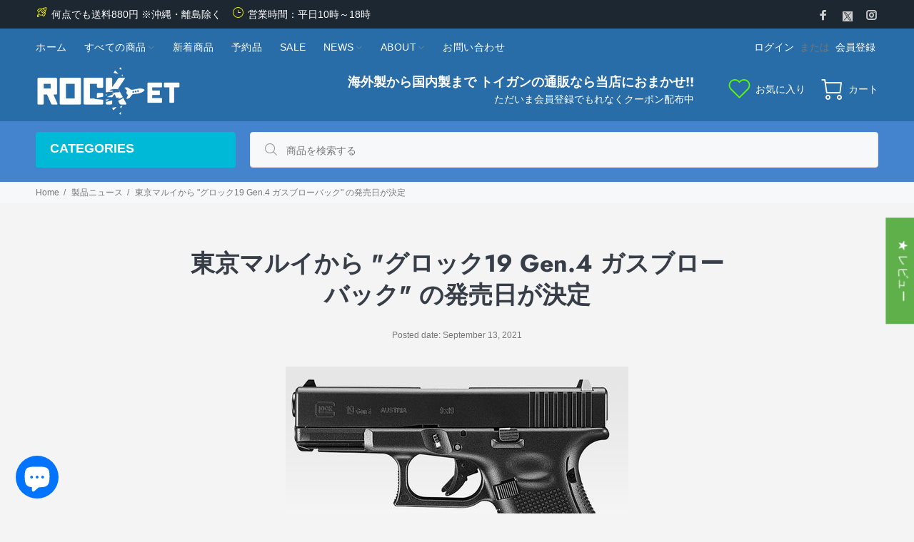

--- FILE ---
content_type: text/html; charset=utf-8
request_url: https://rock-et.jp/blogs/product-news/glock19-gen4-gbb
body_size: 57210
content:
<!doctype html>
<!--[if IE 9]> <html class="ie9 no-js" lang="ja"> <![endif]-->
<!--[if (gt IE 9)|!(IE)]><!--> <html class="no-js" lang="ja"> <!--<![endif]-->
<head>
  <!-- Basic page needs ================================================== -->
  <meta charset="utf-8">
  <!--[if IE]><meta http-equiv="X-UA-Compatible" content="IE=edge,chrome=1"><![endif]-->
  <meta name="viewport" content="width=device-width,initial-scale=1">
  <meta name="theme-color" content="#5faf4b">
  <meta name="keywords" content="" />
  <meta name="author" content="">
  <link rel="canonical" href="https://rock-et.jp/blogs/product-news/glock19-gen4-gbb"><link rel="shortcut icon" href="//rock-et.jp/cdn/shop/files/favicon32_32x32.png?v=1615533220" type="image/png"><!-- Title and description ================================================== --><title>東京マルイから &quot;グロック19 Gen.4 ガスブローバック&quot; の発売日が決定
&ndash; ROCK-et
</title><meta name="description" content="東京マルイより、「グロック19 Gen.4」の発売日がアナウンスされました。メーカー希望小売価格は16,800円（税抜）。発売日は2021年9月29日の予定。 新規システムを採用して従来モデルから動作性や外観クオリティを向上し人気となった「G17 Gen4」と同様の内部構造を採用してモデルアップ。 直径15mmの大口径シリンダーを搭載し、実射の安定性と迫力のブローバックを両立させています。 さらに実銃より採寸されたデータから細部までリアリティを追求。 マガジンはG19 Gen3モデルと共通で、G17用マガジンも使用できます。 下記リンクより本商品とスペアマガジン予約受付中！ 【東京マルイ】グロック19 Gen.4 【東京マルイ】 グ"><meta name="timezone" content="Asia/Tokyo"><!-- Social meta ================================================== --><!-- /snippets/social-meta-tags.liquid -->




<meta property="og:site_name" content="ROCK-et">
<meta property="og:url" content="https://rock-et.jp/blogs/product-news/glock19-gen4-gbb">
<meta property="og:title" content="東京マルイから "グロック19 Gen.4 ガスブローバック" の発売日が決定">
<meta property="og:type" content="article">
<meta property="og:description" content="東京マルイより、ガスブローバック・ハンドガン最新作 グロック19 Gen.4 の新発売がアナウンスされました。メーカー希望小売価格は16,800円（税抜）。発売日は2021年9月29日の予定。">

<meta property="og:image" content="http://rock-et.jp/cdn/shop/articles/4952839144058_1200x1200.jpg?v=1631519095">
<meta property="og:image:secure_url" content="https://rock-et.jp/cdn/shop/articles/4952839144058_1200x1200.jpg?v=1631519095">


<meta name="twitter:card" content="summary_large_image">
<meta name="twitter:title" content="東京マルイから "グロック19 Gen.4 ガスブローバック" の発売日が決定">
<meta name="twitter:description" content="東京マルイより、ガスブローバック・ハンドガン最新作 グロック19 Gen.4 の新発売がアナウンスされました。メーカー希望小売価格は16,800円（税抜）。発売日は2021年9月29日の予定。">
<!-- Helpers ================================================== -->

  <!-- CSS ================================================== -->
<link href="//rock-et.jp/cdn/shop/t/15/assets/theme.css?v=120432111143374748501768352624" rel="stylesheet" type="text/css" media="all" />

<script src="//rock-et.jp/cdn/shop/t/15/assets/jquery.min.js?v=146653844047132007351744625553" defer="defer"></script><!-- Header hook for plugins ================================================== -->
  <script>window.performance && window.performance.mark && window.performance.mark('shopify.content_for_header.start');</script><meta name="google-site-verification" content="fdYrO1_3sd0rUYlbUmNmNAzeg3JeQBzHewIORXmYP1s">
<meta name="facebook-domain-verification" content="9dzbgmviykqpsevny1qfsl1x9em5x5">
<meta id="shopify-digital-wallet" name="shopify-digital-wallet" content="/40516845735/digital_wallets/dialog">
<meta name="shopify-checkout-api-token" content="a6b7bcc351f7246b07997fca1b149f34">
<meta id="in-context-paypal-metadata" data-shop-id="40516845735" data-venmo-supported="false" data-environment="production" data-locale="ja_JP" data-paypal-v4="true" data-currency="JPY">
<link rel="alternate" type="application/atom+xml" title="Feed" href="/blogs/product-news.atom" />
<link rel="alternate" hreflang="x-default" href="https://rock-et.jp/blogs/product-news/glock19-gen4-gbb">
<link rel="alternate" hreflang="ja" href="https://rock-et.jp/blogs/product-news/glock19-gen4-gbb">
<link rel="alternate" hreflang="ko-KR" href="https://rock-et.jp/ko-kr/blogs/product-news/glock19-gen4-gbb">
<link rel="alternate" hreflang="ja-KR" href="https://rock-et.jp/ja-kr/blogs/product-news/glock19-gen4-gbb">
<link rel="alternate" hreflang="en-AM" href="https://rock-et.jp/en-asia/blogs/product-news/glock19-gen4-gbb">
<link rel="alternate" hreflang="en-HK" href="https://rock-et.jp/en-asia/blogs/product-news/glock19-gen4-gbb">
<link rel="alternate" hreflang="en-ID" href="https://rock-et.jp/en-asia/blogs/product-news/glock19-gen4-gbb">
<link rel="alternate" hreflang="en-MO" href="https://rock-et.jp/en-asia/blogs/product-news/glock19-gen4-gbb">
<link rel="alternate" hreflang="en-TH" href="https://rock-et.jp/en-asia/blogs/product-news/glock19-gen4-gbb">
<link rel="alternate" hreflang="en-US" href="https://rock-et.jp/en-us/blogs/product-news/glock19-gen4-gbb">
<link rel="alternate" hreflang="ja-US" href="https://rock-et.jp/ja-us/blogs/product-news/glock19-gen4-gbb">
<link rel="alternate" hreflang="en-GB" href="https://rock-et.jp/en-gb/blogs/product-news/glock19-gen4-gbb">
<link rel="alternate" hreflang="ja-GB" href="https://rock-et.jp/ja-gb/blogs/product-news/glock19-gen4-gbb">
<link rel="alternate" hreflang="en-AX" href="https://rock-et.jp/en-eu/blogs/product-news/glock19-gen4-gbb">
<link rel="alternate" hreflang="ja-AX" href="https://rock-et.jp/ja-eu/blogs/product-news/glock19-gen4-gbb">
<link rel="alternate" hreflang="en-AD" href="https://rock-et.jp/en-eu/blogs/product-news/glock19-gen4-gbb">
<link rel="alternate" hreflang="ja-AD" href="https://rock-et.jp/ja-eu/blogs/product-news/glock19-gen4-gbb">
<link rel="alternate" hreflang="en-AT" href="https://rock-et.jp/en-eu/blogs/product-news/glock19-gen4-gbb">
<link rel="alternate" hreflang="ja-AT" href="https://rock-et.jp/ja-eu/blogs/product-news/glock19-gen4-gbb">
<link rel="alternate" hreflang="en-BE" href="https://rock-et.jp/en-eu/blogs/product-news/glock19-gen4-gbb">
<link rel="alternate" hreflang="ja-BE" href="https://rock-et.jp/ja-eu/blogs/product-news/glock19-gen4-gbb">
<link rel="alternate" hreflang="en-CY" href="https://rock-et.jp/en-eu/blogs/product-news/glock19-gen4-gbb">
<link rel="alternate" hreflang="ja-CY" href="https://rock-et.jp/ja-eu/blogs/product-news/glock19-gen4-gbb">
<link rel="alternate" hreflang="en-EE" href="https://rock-et.jp/en-eu/blogs/product-news/glock19-gen4-gbb">
<link rel="alternate" hreflang="ja-EE" href="https://rock-et.jp/ja-eu/blogs/product-news/glock19-gen4-gbb">
<link rel="alternate" hreflang="en-FI" href="https://rock-et.jp/en-eu/blogs/product-news/glock19-gen4-gbb">
<link rel="alternate" hreflang="ja-FI" href="https://rock-et.jp/ja-eu/blogs/product-news/glock19-gen4-gbb">
<link rel="alternate" hreflang="en-FR" href="https://rock-et.jp/en-eu/blogs/product-news/glock19-gen4-gbb">
<link rel="alternate" hreflang="ja-FR" href="https://rock-et.jp/ja-eu/blogs/product-news/glock19-gen4-gbb">
<link rel="alternate" hreflang="en-GF" href="https://rock-et.jp/en-eu/blogs/product-news/glock19-gen4-gbb">
<link rel="alternate" hreflang="ja-GF" href="https://rock-et.jp/ja-eu/blogs/product-news/glock19-gen4-gbb">
<link rel="alternate" hreflang="en-TF" href="https://rock-et.jp/en-eu/blogs/product-news/glock19-gen4-gbb">
<link rel="alternate" hreflang="ja-TF" href="https://rock-et.jp/ja-eu/blogs/product-news/glock19-gen4-gbb">
<link rel="alternate" hreflang="en-DE" href="https://rock-et.jp/en-eu/blogs/product-news/glock19-gen4-gbb">
<link rel="alternate" hreflang="ja-DE" href="https://rock-et.jp/ja-eu/blogs/product-news/glock19-gen4-gbb">
<link rel="alternate" hreflang="en-GR" href="https://rock-et.jp/en-eu/blogs/product-news/glock19-gen4-gbb">
<link rel="alternate" hreflang="ja-GR" href="https://rock-et.jp/ja-eu/blogs/product-news/glock19-gen4-gbb">
<link rel="alternate" hreflang="en-GP" href="https://rock-et.jp/en-eu/blogs/product-news/glock19-gen4-gbb">
<link rel="alternate" hreflang="ja-GP" href="https://rock-et.jp/ja-eu/blogs/product-news/glock19-gen4-gbb">
<link rel="alternate" hreflang="en-VA" href="https://rock-et.jp/en-eu/blogs/product-news/glock19-gen4-gbb">
<link rel="alternate" hreflang="ja-VA" href="https://rock-et.jp/ja-eu/blogs/product-news/glock19-gen4-gbb">
<link rel="alternate" hreflang="en-IE" href="https://rock-et.jp/en-eu/blogs/product-news/glock19-gen4-gbb">
<link rel="alternate" hreflang="ja-IE" href="https://rock-et.jp/ja-eu/blogs/product-news/glock19-gen4-gbb">
<link rel="alternate" hreflang="en-IT" href="https://rock-et.jp/en-eu/blogs/product-news/glock19-gen4-gbb">
<link rel="alternate" hreflang="ja-IT" href="https://rock-et.jp/ja-eu/blogs/product-news/glock19-gen4-gbb">
<link rel="alternate" hreflang="en-XK" href="https://rock-et.jp/en-eu/blogs/product-news/glock19-gen4-gbb">
<link rel="alternate" hreflang="ja-XK" href="https://rock-et.jp/ja-eu/blogs/product-news/glock19-gen4-gbb">
<link rel="alternate" hreflang="en-LV" href="https://rock-et.jp/en-eu/blogs/product-news/glock19-gen4-gbb">
<link rel="alternate" hreflang="ja-LV" href="https://rock-et.jp/ja-eu/blogs/product-news/glock19-gen4-gbb">
<link rel="alternate" hreflang="en-LT" href="https://rock-et.jp/en-eu/blogs/product-news/glock19-gen4-gbb">
<link rel="alternate" hreflang="ja-LT" href="https://rock-et.jp/ja-eu/blogs/product-news/glock19-gen4-gbb">
<link rel="alternate" hreflang="en-LU" href="https://rock-et.jp/en-eu/blogs/product-news/glock19-gen4-gbb">
<link rel="alternate" hreflang="ja-LU" href="https://rock-et.jp/ja-eu/blogs/product-news/glock19-gen4-gbb">
<link rel="alternate" hreflang="en-MT" href="https://rock-et.jp/en-eu/blogs/product-news/glock19-gen4-gbb">
<link rel="alternate" hreflang="ja-MT" href="https://rock-et.jp/ja-eu/blogs/product-news/glock19-gen4-gbb">
<link rel="alternate" hreflang="en-MQ" href="https://rock-et.jp/en-eu/blogs/product-news/glock19-gen4-gbb">
<link rel="alternate" hreflang="ja-MQ" href="https://rock-et.jp/ja-eu/blogs/product-news/glock19-gen4-gbb">
<link rel="alternate" hreflang="en-YT" href="https://rock-et.jp/en-eu/blogs/product-news/glock19-gen4-gbb">
<link rel="alternate" hreflang="ja-YT" href="https://rock-et.jp/ja-eu/blogs/product-news/glock19-gen4-gbb">
<link rel="alternate" hreflang="en-MC" href="https://rock-et.jp/en-eu/blogs/product-news/glock19-gen4-gbb">
<link rel="alternate" hreflang="ja-MC" href="https://rock-et.jp/ja-eu/blogs/product-news/glock19-gen4-gbb">
<link rel="alternate" hreflang="en-ME" href="https://rock-et.jp/en-eu/blogs/product-news/glock19-gen4-gbb">
<link rel="alternate" hreflang="ja-ME" href="https://rock-et.jp/ja-eu/blogs/product-news/glock19-gen4-gbb">
<link rel="alternate" hreflang="en-NL" href="https://rock-et.jp/en-eu/blogs/product-news/glock19-gen4-gbb">
<link rel="alternate" hreflang="ja-NL" href="https://rock-et.jp/ja-eu/blogs/product-news/glock19-gen4-gbb">
<link rel="alternate" hreflang="en-PT" href="https://rock-et.jp/en-eu/blogs/product-news/glock19-gen4-gbb">
<link rel="alternate" hreflang="ja-PT" href="https://rock-et.jp/ja-eu/blogs/product-news/glock19-gen4-gbb">
<link rel="alternate" hreflang="en-RE" href="https://rock-et.jp/en-eu/blogs/product-news/glock19-gen4-gbb">
<link rel="alternate" hreflang="ja-RE" href="https://rock-et.jp/ja-eu/blogs/product-news/glock19-gen4-gbb">
<link rel="alternate" hreflang="en-BL" href="https://rock-et.jp/en-eu/blogs/product-news/glock19-gen4-gbb">
<link rel="alternate" hreflang="ja-BL" href="https://rock-et.jp/ja-eu/blogs/product-news/glock19-gen4-gbb">
<link rel="alternate" hreflang="en-MF" href="https://rock-et.jp/en-eu/blogs/product-news/glock19-gen4-gbb">
<link rel="alternate" hreflang="ja-MF" href="https://rock-et.jp/ja-eu/blogs/product-news/glock19-gen4-gbb">
<link rel="alternate" hreflang="en-PM" href="https://rock-et.jp/en-eu/blogs/product-news/glock19-gen4-gbb">
<link rel="alternate" hreflang="ja-PM" href="https://rock-et.jp/ja-eu/blogs/product-news/glock19-gen4-gbb">
<link rel="alternate" hreflang="en-SM" href="https://rock-et.jp/en-eu/blogs/product-news/glock19-gen4-gbb">
<link rel="alternate" hreflang="ja-SM" href="https://rock-et.jp/ja-eu/blogs/product-news/glock19-gen4-gbb">
<link rel="alternate" hreflang="en-SK" href="https://rock-et.jp/en-eu/blogs/product-news/glock19-gen4-gbb">
<link rel="alternate" hreflang="ja-SK" href="https://rock-et.jp/ja-eu/blogs/product-news/glock19-gen4-gbb">
<link rel="alternate" hreflang="en-SI" href="https://rock-et.jp/en-eu/blogs/product-news/glock19-gen4-gbb">
<link rel="alternate" hreflang="ja-SI" href="https://rock-et.jp/ja-eu/blogs/product-news/glock19-gen4-gbb">
<link rel="alternate" hreflang="en-ES" href="https://rock-et.jp/en-eu/blogs/product-news/glock19-gen4-gbb">
<link rel="alternate" hreflang="ja-ES" href="https://rock-et.jp/ja-eu/blogs/product-news/glock19-gen4-gbb">
<link rel="alternate" hreflang="en-TW" href="https://rock-et.jp/en-tw/blogs/product-news/glock19-gen4-gbb">
<link rel="alternate" hreflang="ja-TW" href="https://rock-et.jp/ja-tw/blogs/product-news/glock19-gen4-gbb">
<link rel="alternate" hreflang="en-AC" href="https://rock-et.jp/en-itn/blogs/product-news/glock19-gen4-gbb">
<link rel="alternate" hreflang="ja-AC" href="https://rock-et.jp/ja-itn/blogs/product-news/glock19-gen4-gbb">
<link rel="alternate" hreflang="en-AE" href="https://rock-et.jp/en-itn/blogs/product-news/glock19-gen4-gbb">
<link rel="alternate" hreflang="ja-AE" href="https://rock-et.jp/ja-itn/blogs/product-news/glock19-gen4-gbb">
<link rel="alternate" hreflang="en-AF" href="https://rock-et.jp/en-itn/blogs/product-news/glock19-gen4-gbb">
<link rel="alternate" hreflang="ja-AF" href="https://rock-et.jp/ja-itn/blogs/product-news/glock19-gen4-gbb">
<link rel="alternate" hreflang="en-AG" href="https://rock-et.jp/en-itn/blogs/product-news/glock19-gen4-gbb">
<link rel="alternate" hreflang="ja-AG" href="https://rock-et.jp/ja-itn/blogs/product-news/glock19-gen4-gbb">
<link rel="alternate" hreflang="en-AI" href="https://rock-et.jp/en-itn/blogs/product-news/glock19-gen4-gbb">
<link rel="alternate" hreflang="ja-AI" href="https://rock-et.jp/ja-itn/blogs/product-news/glock19-gen4-gbb">
<link rel="alternate" hreflang="en-AL" href="https://rock-et.jp/en-itn/blogs/product-news/glock19-gen4-gbb">
<link rel="alternate" hreflang="ja-AL" href="https://rock-et.jp/ja-itn/blogs/product-news/glock19-gen4-gbb">
<link rel="alternate" hreflang="en-AO" href="https://rock-et.jp/en-itn/blogs/product-news/glock19-gen4-gbb">
<link rel="alternate" hreflang="ja-AO" href="https://rock-et.jp/ja-itn/blogs/product-news/glock19-gen4-gbb">
<link rel="alternate" hreflang="en-AR" href="https://rock-et.jp/en-itn/blogs/product-news/glock19-gen4-gbb">
<link rel="alternate" hreflang="ja-AR" href="https://rock-et.jp/ja-itn/blogs/product-news/glock19-gen4-gbb">
<link rel="alternate" hreflang="en-AU" href="https://rock-et.jp/en-itn/blogs/product-news/glock19-gen4-gbb">
<link rel="alternate" hreflang="ja-AU" href="https://rock-et.jp/ja-itn/blogs/product-news/glock19-gen4-gbb">
<link rel="alternate" hreflang="en-AW" href="https://rock-et.jp/en-itn/blogs/product-news/glock19-gen4-gbb">
<link rel="alternate" hreflang="ja-AW" href="https://rock-et.jp/ja-itn/blogs/product-news/glock19-gen4-gbb">
<link rel="alternate" hreflang="en-AZ" href="https://rock-et.jp/en-itn/blogs/product-news/glock19-gen4-gbb">
<link rel="alternate" hreflang="ja-AZ" href="https://rock-et.jp/ja-itn/blogs/product-news/glock19-gen4-gbb">
<link rel="alternate" hreflang="en-BA" href="https://rock-et.jp/en-itn/blogs/product-news/glock19-gen4-gbb">
<link rel="alternate" hreflang="ja-BA" href="https://rock-et.jp/ja-itn/blogs/product-news/glock19-gen4-gbb">
<link rel="alternate" hreflang="en-BB" href="https://rock-et.jp/en-itn/blogs/product-news/glock19-gen4-gbb">
<link rel="alternate" hreflang="ja-BB" href="https://rock-et.jp/ja-itn/blogs/product-news/glock19-gen4-gbb">
<link rel="alternate" hreflang="en-BD" href="https://rock-et.jp/en-itn/blogs/product-news/glock19-gen4-gbb">
<link rel="alternate" hreflang="ja-BD" href="https://rock-et.jp/ja-itn/blogs/product-news/glock19-gen4-gbb">
<link rel="alternate" hreflang="en-BF" href="https://rock-et.jp/en-itn/blogs/product-news/glock19-gen4-gbb">
<link rel="alternate" hreflang="ja-BF" href="https://rock-et.jp/ja-itn/blogs/product-news/glock19-gen4-gbb">
<link rel="alternate" hreflang="en-BG" href="https://rock-et.jp/en-itn/blogs/product-news/glock19-gen4-gbb">
<link rel="alternate" hreflang="ja-BG" href="https://rock-et.jp/ja-itn/blogs/product-news/glock19-gen4-gbb">
<link rel="alternate" hreflang="en-BH" href="https://rock-et.jp/en-itn/blogs/product-news/glock19-gen4-gbb">
<link rel="alternate" hreflang="ja-BH" href="https://rock-et.jp/ja-itn/blogs/product-news/glock19-gen4-gbb">
<link rel="alternate" hreflang="en-BI" href="https://rock-et.jp/en-itn/blogs/product-news/glock19-gen4-gbb">
<link rel="alternate" hreflang="ja-BI" href="https://rock-et.jp/ja-itn/blogs/product-news/glock19-gen4-gbb">
<link rel="alternate" hreflang="en-BJ" href="https://rock-et.jp/en-itn/blogs/product-news/glock19-gen4-gbb">
<link rel="alternate" hreflang="ja-BJ" href="https://rock-et.jp/ja-itn/blogs/product-news/glock19-gen4-gbb">
<link rel="alternate" hreflang="en-BM" href="https://rock-et.jp/en-itn/blogs/product-news/glock19-gen4-gbb">
<link rel="alternate" hreflang="ja-BM" href="https://rock-et.jp/ja-itn/blogs/product-news/glock19-gen4-gbb">
<link rel="alternate" hreflang="en-BN" href="https://rock-et.jp/en-itn/blogs/product-news/glock19-gen4-gbb">
<link rel="alternate" hreflang="ja-BN" href="https://rock-et.jp/ja-itn/blogs/product-news/glock19-gen4-gbb">
<link rel="alternate" hreflang="en-BO" href="https://rock-et.jp/en-itn/blogs/product-news/glock19-gen4-gbb">
<link rel="alternate" hreflang="ja-BO" href="https://rock-et.jp/ja-itn/blogs/product-news/glock19-gen4-gbb">
<link rel="alternate" hreflang="en-BQ" href="https://rock-et.jp/en-itn/blogs/product-news/glock19-gen4-gbb">
<link rel="alternate" hreflang="ja-BQ" href="https://rock-et.jp/ja-itn/blogs/product-news/glock19-gen4-gbb">
<link rel="alternate" hreflang="en-BR" href="https://rock-et.jp/en-itn/blogs/product-news/glock19-gen4-gbb">
<link rel="alternate" hreflang="ja-BR" href="https://rock-et.jp/ja-itn/blogs/product-news/glock19-gen4-gbb">
<link rel="alternate" hreflang="en-BS" href="https://rock-et.jp/en-itn/blogs/product-news/glock19-gen4-gbb">
<link rel="alternate" hreflang="ja-BS" href="https://rock-et.jp/ja-itn/blogs/product-news/glock19-gen4-gbb">
<link rel="alternate" hreflang="en-BT" href="https://rock-et.jp/en-itn/blogs/product-news/glock19-gen4-gbb">
<link rel="alternate" hreflang="ja-BT" href="https://rock-et.jp/ja-itn/blogs/product-news/glock19-gen4-gbb">
<link rel="alternate" hreflang="en-BW" href="https://rock-et.jp/en-itn/blogs/product-news/glock19-gen4-gbb">
<link rel="alternate" hreflang="ja-BW" href="https://rock-et.jp/ja-itn/blogs/product-news/glock19-gen4-gbb">
<link rel="alternate" hreflang="en-BY" href="https://rock-et.jp/en-itn/blogs/product-news/glock19-gen4-gbb">
<link rel="alternate" hreflang="ja-BY" href="https://rock-et.jp/ja-itn/blogs/product-news/glock19-gen4-gbb">
<link rel="alternate" hreflang="en-BZ" href="https://rock-et.jp/en-itn/blogs/product-news/glock19-gen4-gbb">
<link rel="alternate" hreflang="ja-BZ" href="https://rock-et.jp/ja-itn/blogs/product-news/glock19-gen4-gbb">
<link rel="alternate" hreflang="en-CA" href="https://rock-et.jp/en-itn/blogs/product-news/glock19-gen4-gbb">
<link rel="alternate" hreflang="ja-CA" href="https://rock-et.jp/ja-itn/blogs/product-news/glock19-gen4-gbb">
<link rel="alternate" hreflang="en-CC" href="https://rock-et.jp/en-itn/blogs/product-news/glock19-gen4-gbb">
<link rel="alternate" hreflang="ja-CC" href="https://rock-et.jp/ja-itn/blogs/product-news/glock19-gen4-gbb">
<link rel="alternate" hreflang="en-CD" href="https://rock-et.jp/en-itn/blogs/product-news/glock19-gen4-gbb">
<link rel="alternate" hreflang="ja-CD" href="https://rock-et.jp/ja-itn/blogs/product-news/glock19-gen4-gbb">
<link rel="alternate" hreflang="en-CF" href="https://rock-et.jp/en-itn/blogs/product-news/glock19-gen4-gbb">
<link rel="alternate" hreflang="ja-CF" href="https://rock-et.jp/ja-itn/blogs/product-news/glock19-gen4-gbb">
<link rel="alternate" hreflang="en-CG" href="https://rock-et.jp/en-itn/blogs/product-news/glock19-gen4-gbb">
<link rel="alternate" hreflang="ja-CG" href="https://rock-et.jp/ja-itn/blogs/product-news/glock19-gen4-gbb">
<link rel="alternate" hreflang="en-CH" href="https://rock-et.jp/en-itn/blogs/product-news/glock19-gen4-gbb">
<link rel="alternate" hreflang="ja-CH" href="https://rock-et.jp/ja-itn/blogs/product-news/glock19-gen4-gbb">
<link rel="alternate" hreflang="en-CI" href="https://rock-et.jp/en-itn/blogs/product-news/glock19-gen4-gbb">
<link rel="alternate" hreflang="ja-CI" href="https://rock-et.jp/ja-itn/blogs/product-news/glock19-gen4-gbb">
<link rel="alternate" hreflang="en-CK" href="https://rock-et.jp/en-itn/blogs/product-news/glock19-gen4-gbb">
<link rel="alternate" hreflang="ja-CK" href="https://rock-et.jp/ja-itn/blogs/product-news/glock19-gen4-gbb">
<link rel="alternate" hreflang="en-CL" href="https://rock-et.jp/en-itn/blogs/product-news/glock19-gen4-gbb">
<link rel="alternate" hreflang="ja-CL" href="https://rock-et.jp/ja-itn/blogs/product-news/glock19-gen4-gbb">
<link rel="alternate" hreflang="en-CM" href="https://rock-et.jp/en-itn/blogs/product-news/glock19-gen4-gbb">
<link rel="alternate" hreflang="ja-CM" href="https://rock-et.jp/ja-itn/blogs/product-news/glock19-gen4-gbb">
<link rel="alternate" hreflang="en-CN" href="https://rock-et.jp/en-itn/blogs/product-news/glock19-gen4-gbb">
<link rel="alternate" hreflang="ja-CN" href="https://rock-et.jp/ja-itn/blogs/product-news/glock19-gen4-gbb">
<link rel="alternate" hreflang="en-CO" href="https://rock-et.jp/en-itn/blogs/product-news/glock19-gen4-gbb">
<link rel="alternate" hreflang="ja-CO" href="https://rock-et.jp/ja-itn/blogs/product-news/glock19-gen4-gbb">
<link rel="alternate" hreflang="en-CR" href="https://rock-et.jp/en-itn/blogs/product-news/glock19-gen4-gbb">
<link rel="alternate" hreflang="ja-CR" href="https://rock-et.jp/ja-itn/blogs/product-news/glock19-gen4-gbb">
<link rel="alternate" hreflang="en-CV" href="https://rock-et.jp/en-itn/blogs/product-news/glock19-gen4-gbb">
<link rel="alternate" hreflang="ja-CV" href="https://rock-et.jp/ja-itn/blogs/product-news/glock19-gen4-gbb">
<link rel="alternate" hreflang="en-CW" href="https://rock-et.jp/en-itn/blogs/product-news/glock19-gen4-gbb">
<link rel="alternate" hreflang="ja-CW" href="https://rock-et.jp/ja-itn/blogs/product-news/glock19-gen4-gbb">
<link rel="alternate" hreflang="en-CX" href="https://rock-et.jp/en-itn/blogs/product-news/glock19-gen4-gbb">
<link rel="alternate" hreflang="ja-CX" href="https://rock-et.jp/ja-itn/blogs/product-news/glock19-gen4-gbb">
<link rel="alternate" hreflang="en-CZ" href="https://rock-et.jp/en-itn/blogs/product-news/glock19-gen4-gbb">
<link rel="alternate" hreflang="ja-CZ" href="https://rock-et.jp/ja-itn/blogs/product-news/glock19-gen4-gbb">
<link rel="alternate" hreflang="en-DJ" href="https://rock-et.jp/en-itn/blogs/product-news/glock19-gen4-gbb">
<link rel="alternate" hreflang="ja-DJ" href="https://rock-et.jp/ja-itn/blogs/product-news/glock19-gen4-gbb">
<link rel="alternate" hreflang="en-DK" href="https://rock-et.jp/en-itn/blogs/product-news/glock19-gen4-gbb">
<link rel="alternate" hreflang="ja-DK" href="https://rock-et.jp/ja-itn/blogs/product-news/glock19-gen4-gbb">
<link rel="alternate" hreflang="en-DM" href="https://rock-et.jp/en-itn/blogs/product-news/glock19-gen4-gbb">
<link rel="alternate" hreflang="ja-DM" href="https://rock-et.jp/ja-itn/blogs/product-news/glock19-gen4-gbb">
<link rel="alternate" hreflang="en-DO" href="https://rock-et.jp/en-itn/blogs/product-news/glock19-gen4-gbb">
<link rel="alternate" hreflang="ja-DO" href="https://rock-et.jp/ja-itn/blogs/product-news/glock19-gen4-gbb">
<link rel="alternate" hreflang="en-DZ" href="https://rock-et.jp/en-itn/blogs/product-news/glock19-gen4-gbb">
<link rel="alternate" hreflang="ja-DZ" href="https://rock-et.jp/ja-itn/blogs/product-news/glock19-gen4-gbb">
<link rel="alternate" hreflang="en-EC" href="https://rock-et.jp/en-itn/blogs/product-news/glock19-gen4-gbb">
<link rel="alternate" hreflang="ja-EC" href="https://rock-et.jp/ja-itn/blogs/product-news/glock19-gen4-gbb">
<link rel="alternate" hreflang="en-EG" href="https://rock-et.jp/en-itn/blogs/product-news/glock19-gen4-gbb">
<link rel="alternate" hreflang="ja-EG" href="https://rock-et.jp/ja-itn/blogs/product-news/glock19-gen4-gbb">
<link rel="alternate" hreflang="en-EH" href="https://rock-et.jp/en-itn/blogs/product-news/glock19-gen4-gbb">
<link rel="alternate" hreflang="ja-EH" href="https://rock-et.jp/ja-itn/blogs/product-news/glock19-gen4-gbb">
<link rel="alternate" hreflang="en-ER" href="https://rock-et.jp/en-itn/blogs/product-news/glock19-gen4-gbb">
<link rel="alternate" hreflang="ja-ER" href="https://rock-et.jp/ja-itn/blogs/product-news/glock19-gen4-gbb">
<link rel="alternate" hreflang="en-ET" href="https://rock-et.jp/en-itn/blogs/product-news/glock19-gen4-gbb">
<link rel="alternate" hreflang="ja-ET" href="https://rock-et.jp/ja-itn/blogs/product-news/glock19-gen4-gbb">
<link rel="alternate" hreflang="en-FJ" href="https://rock-et.jp/en-itn/blogs/product-news/glock19-gen4-gbb">
<link rel="alternate" hreflang="ja-FJ" href="https://rock-et.jp/ja-itn/blogs/product-news/glock19-gen4-gbb">
<link rel="alternate" hreflang="en-FK" href="https://rock-et.jp/en-itn/blogs/product-news/glock19-gen4-gbb">
<link rel="alternate" hreflang="ja-FK" href="https://rock-et.jp/ja-itn/blogs/product-news/glock19-gen4-gbb">
<link rel="alternate" hreflang="en-FO" href="https://rock-et.jp/en-itn/blogs/product-news/glock19-gen4-gbb">
<link rel="alternate" hreflang="ja-FO" href="https://rock-et.jp/ja-itn/blogs/product-news/glock19-gen4-gbb">
<link rel="alternate" hreflang="en-GA" href="https://rock-et.jp/en-itn/blogs/product-news/glock19-gen4-gbb">
<link rel="alternate" hreflang="ja-GA" href="https://rock-et.jp/ja-itn/blogs/product-news/glock19-gen4-gbb">
<link rel="alternate" hreflang="en-GD" href="https://rock-et.jp/en-itn/blogs/product-news/glock19-gen4-gbb">
<link rel="alternate" hreflang="ja-GD" href="https://rock-et.jp/ja-itn/blogs/product-news/glock19-gen4-gbb">
<link rel="alternate" hreflang="en-GE" href="https://rock-et.jp/en-itn/blogs/product-news/glock19-gen4-gbb">
<link rel="alternate" hreflang="ja-GE" href="https://rock-et.jp/ja-itn/blogs/product-news/glock19-gen4-gbb">
<link rel="alternate" hreflang="en-GG" href="https://rock-et.jp/en-itn/blogs/product-news/glock19-gen4-gbb">
<link rel="alternate" hreflang="ja-GG" href="https://rock-et.jp/ja-itn/blogs/product-news/glock19-gen4-gbb">
<link rel="alternate" hreflang="en-GH" href="https://rock-et.jp/en-itn/blogs/product-news/glock19-gen4-gbb">
<link rel="alternate" hreflang="ja-GH" href="https://rock-et.jp/ja-itn/blogs/product-news/glock19-gen4-gbb">
<link rel="alternate" hreflang="en-GI" href="https://rock-et.jp/en-itn/blogs/product-news/glock19-gen4-gbb">
<link rel="alternate" hreflang="ja-GI" href="https://rock-et.jp/ja-itn/blogs/product-news/glock19-gen4-gbb">
<link rel="alternate" hreflang="en-GL" href="https://rock-et.jp/en-itn/blogs/product-news/glock19-gen4-gbb">
<link rel="alternate" hreflang="ja-GL" href="https://rock-et.jp/ja-itn/blogs/product-news/glock19-gen4-gbb">
<link rel="alternate" hreflang="en-GM" href="https://rock-et.jp/en-itn/blogs/product-news/glock19-gen4-gbb">
<link rel="alternate" hreflang="ja-GM" href="https://rock-et.jp/ja-itn/blogs/product-news/glock19-gen4-gbb">
<link rel="alternate" hreflang="en-GN" href="https://rock-et.jp/en-itn/blogs/product-news/glock19-gen4-gbb">
<link rel="alternate" hreflang="ja-GN" href="https://rock-et.jp/ja-itn/blogs/product-news/glock19-gen4-gbb">
<link rel="alternate" hreflang="en-GQ" href="https://rock-et.jp/en-itn/blogs/product-news/glock19-gen4-gbb">
<link rel="alternate" hreflang="ja-GQ" href="https://rock-et.jp/ja-itn/blogs/product-news/glock19-gen4-gbb">
<link rel="alternate" hreflang="en-GS" href="https://rock-et.jp/en-itn/blogs/product-news/glock19-gen4-gbb">
<link rel="alternate" hreflang="ja-GS" href="https://rock-et.jp/ja-itn/blogs/product-news/glock19-gen4-gbb">
<link rel="alternate" hreflang="en-GT" href="https://rock-et.jp/en-itn/blogs/product-news/glock19-gen4-gbb">
<link rel="alternate" hreflang="ja-GT" href="https://rock-et.jp/ja-itn/blogs/product-news/glock19-gen4-gbb">
<link rel="alternate" hreflang="en-GW" href="https://rock-et.jp/en-itn/blogs/product-news/glock19-gen4-gbb">
<link rel="alternate" hreflang="ja-GW" href="https://rock-et.jp/ja-itn/blogs/product-news/glock19-gen4-gbb">
<link rel="alternate" hreflang="en-GY" href="https://rock-et.jp/en-itn/blogs/product-news/glock19-gen4-gbb">
<link rel="alternate" hreflang="ja-GY" href="https://rock-et.jp/ja-itn/blogs/product-news/glock19-gen4-gbb">
<link rel="alternate" hreflang="en-HN" href="https://rock-et.jp/en-itn/blogs/product-news/glock19-gen4-gbb">
<link rel="alternate" hreflang="ja-HN" href="https://rock-et.jp/ja-itn/blogs/product-news/glock19-gen4-gbb">
<link rel="alternate" hreflang="en-HR" href="https://rock-et.jp/en-itn/blogs/product-news/glock19-gen4-gbb">
<link rel="alternate" hreflang="ja-HR" href="https://rock-et.jp/ja-itn/blogs/product-news/glock19-gen4-gbb">
<link rel="alternate" hreflang="en-HT" href="https://rock-et.jp/en-itn/blogs/product-news/glock19-gen4-gbb">
<link rel="alternate" hreflang="ja-HT" href="https://rock-et.jp/ja-itn/blogs/product-news/glock19-gen4-gbb">
<link rel="alternate" hreflang="en-HU" href="https://rock-et.jp/en-itn/blogs/product-news/glock19-gen4-gbb">
<link rel="alternate" hreflang="ja-HU" href="https://rock-et.jp/ja-itn/blogs/product-news/glock19-gen4-gbb">
<link rel="alternate" hreflang="en-IL" href="https://rock-et.jp/en-itn/blogs/product-news/glock19-gen4-gbb">
<link rel="alternate" hreflang="ja-IL" href="https://rock-et.jp/ja-itn/blogs/product-news/glock19-gen4-gbb">
<link rel="alternate" hreflang="en-IM" href="https://rock-et.jp/en-itn/blogs/product-news/glock19-gen4-gbb">
<link rel="alternate" hreflang="ja-IM" href="https://rock-et.jp/ja-itn/blogs/product-news/glock19-gen4-gbb">
<link rel="alternate" hreflang="en-IN" href="https://rock-et.jp/en-itn/blogs/product-news/glock19-gen4-gbb">
<link rel="alternate" hreflang="ja-IN" href="https://rock-et.jp/ja-itn/blogs/product-news/glock19-gen4-gbb">
<link rel="alternate" hreflang="en-IO" href="https://rock-et.jp/en-itn/blogs/product-news/glock19-gen4-gbb">
<link rel="alternate" hreflang="ja-IO" href="https://rock-et.jp/ja-itn/blogs/product-news/glock19-gen4-gbb">
<link rel="alternate" hreflang="en-IQ" href="https://rock-et.jp/en-itn/blogs/product-news/glock19-gen4-gbb">
<link rel="alternate" hreflang="ja-IQ" href="https://rock-et.jp/ja-itn/blogs/product-news/glock19-gen4-gbb">
<link rel="alternate" hreflang="en-IS" href="https://rock-et.jp/en-itn/blogs/product-news/glock19-gen4-gbb">
<link rel="alternate" hreflang="ja-IS" href="https://rock-et.jp/ja-itn/blogs/product-news/glock19-gen4-gbb">
<link rel="alternate" hreflang="en-JE" href="https://rock-et.jp/en-itn/blogs/product-news/glock19-gen4-gbb">
<link rel="alternate" hreflang="ja-JE" href="https://rock-et.jp/ja-itn/blogs/product-news/glock19-gen4-gbb">
<link rel="alternate" hreflang="en-JM" href="https://rock-et.jp/en-itn/blogs/product-news/glock19-gen4-gbb">
<link rel="alternate" hreflang="ja-JM" href="https://rock-et.jp/ja-itn/blogs/product-news/glock19-gen4-gbb">
<link rel="alternate" hreflang="en-JO" href="https://rock-et.jp/en-itn/blogs/product-news/glock19-gen4-gbb">
<link rel="alternate" hreflang="ja-JO" href="https://rock-et.jp/ja-itn/blogs/product-news/glock19-gen4-gbb">
<link rel="alternate" hreflang="en-KE" href="https://rock-et.jp/en-itn/blogs/product-news/glock19-gen4-gbb">
<link rel="alternate" hreflang="ja-KE" href="https://rock-et.jp/ja-itn/blogs/product-news/glock19-gen4-gbb">
<link rel="alternate" hreflang="en-KG" href="https://rock-et.jp/en-itn/blogs/product-news/glock19-gen4-gbb">
<link rel="alternate" hreflang="ja-KG" href="https://rock-et.jp/ja-itn/blogs/product-news/glock19-gen4-gbb">
<link rel="alternate" hreflang="en-KH" href="https://rock-et.jp/en-itn/blogs/product-news/glock19-gen4-gbb">
<link rel="alternate" hreflang="ja-KH" href="https://rock-et.jp/ja-itn/blogs/product-news/glock19-gen4-gbb">
<link rel="alternate" hreflang="en-KI" href="https://rock-et.jp/en-itn/blogs/product-news/glock19-gen4-gbb">
<link rel="alternate" hreflang="ja-KI" href="https://rock-et.jp/ja-itn/blogs/product-news/glock19-gen4-gbb">
<link rel="alternate" hreflang="en-KM" href="https://rock-et.jp/en-itn/blogs/product-news/glock19-gen4-gbb">
<link rel="alternate" hreflang="ja-KM" href="https://rock-et.jp/ja-itn/blogs/product-news/glock19-gen4-gbb">
<link rel="alternate" hreflang="en-KN" href="https://rock-et.jp/en-itn/blogs/product-news/glock19-gen4-gbb">
<link rel="alternate" hreflang="ja-KN" href="https://rock-et.jp/ja-itn/blogs/product-news/glock19-gen4-gbb">
<link rel="alternate" hreflang="en-KW" href="https://rock-et.jp/en-itn/blogs/product-news/glock19-gen4-gbb">
<link rel="alternate" hreflang="ja-KW" href="https://rock-et.jp/ja-itn/blogs/product-news/glock19-gen4-gbb">
<link rel="alternate" hreflang="en-KY" href="https://rock-et.jp/en-itn/blogs/product-news/glock19-gen4-gbb">
<link rel="alternate" hreflang="ja-KY" href="https://rock-et.jp/ja-itn/blogs/product-news/glock19-gen4-gbb">
<link rel="alternate" hreflang="en-KZ" href="https://rock-et.jp/en-itn/blogs/product-news/glock19-gen4-gbb">
<link rel="alternate" hreflang="ja-KZ" href="https://rock-et.jp/ja-itn/blogs/product-news/glock19-gen4-gbb">
<link rel="alternate" hreflang="en-LA" href="https://rock-et.jp/en-itn/blogs/product-news/glock19-gen4-gbb">
<link rel="alternate" hreflang="ja-LA" href="https://rock-et.jp/ja-itn/blogs/product-news/glock19-gen4-gbb">
<link rel="alternate" hreflang="en-LB" href="https://rock-et.jp/en-itn/blogs/product-news/glock19-gen4-gbb">
<link rel="alternate" hreflang="ja-LB" href="https://rock-et.jp/ja-itn/blogs/product-news/glock19-gen4-gbb">
<link rel="alternate" hreflang="en-LC" href="https://rock-et.jp/en-itn/blogs/product-news/glock19-gen4-gbb">
<link rel="alternate" hreflang="ja-LC" href="https://rock-et.jp/ja-itn/blogs/product-news/glock19-gen4-gbb">
<link rel="alternate" hreflang="en-LI" href="https://rock-et.jp/en-itn/blogs/product-news/glock19-gen4-gbb">
<link rel="alternate" hreflang="ja-LI" href="https://rock-et.jp/ja-itn/blogs/product-news/glock19-gen4-gbb">
<link rel="alternate" hreflang="en-LK" href="https://rock-et.jp/en-itn/blogs/product-news/glock19-gen4-gbb">
<link rel="alternate" hreflang="ja-LK" href="https://rock-et.jp/ja-itn/blogs/product-news/glock19-gen4-gbb">
<link rel="alternate" hreflang="en-LR" href="https://rock-et.jp/en-itn/blogs/product-news/glock19-gen4-gbb">
<link rel="alternate" hreflang="ja-LR" href="https://rock-et.jp/ja-itn/blogs/product-news/glock19-gen4-gbb">
<link rel="alternate" hreflang="en-LS" href="https://rock-et.jp/en-itn/blogs/product-news/glock19-gen4-gbb">
<link rel="alternate" hreflang="ja-LS" href="https://rock-et.jp/ja-itn/blogs/product-news/glock19-gen4-gbb">
<link rel="alternate" hreflang="en-LY" href="https://rock-et.jp/en-itn/blogs/product-news/glock19-gen4-gbb">
<link rel="alternate" hreflang="ja-LY" href="https://rock-et.jp/ja-itn/blogs/product-news/glock19-gen4-gbb">
<link rel="alternate" hreflang="en-MA" href="https://rock-et.jp/en-itn/blogs/product-news/glock19-gen4-gbb">
<link rel="alternate" hreflang="ja-MA" href="https://rock-et.jp/ja-itn/blogs/product-news/glock19-gen4-gbb">
<link rel="alternate" hreflang="en-MD" href="https://rock-et.jp/en-itn/blogs/product-news/glock19-gen4-gbb">
<link rel="alternate" hreflang="ja-MD" href="https://rock-et.jp/ja-itn/blogs/product-news/glock19-gen4-gbb">
<link rel="alternate" hreflang="en-MG" href="https://rock-et.jp/en-itn/blogs/product-news/glock19-gen4-gbb">
<link rel="alternate" hreflang="ja-MG" href="https://rock-et.jp/ja-itn/blogs/product-news/glock19-gen4-gbb">
<link rel="alternate" hreflang="en-MK" href="https://rock-et.jp/en-itn/blogs/product-news/glock19-gen4-gbb">
<link rel="alternate" hreflang="ja-MK" href="https://rock-et.jp/ja-itn/blogs/product-news/glock19-gen4-gbb">
<link rel="alternate" hreflang="en-ML" href="https://rock-et.jp/en-itn/blogs/product-news/glock19-gen4-gbb">
<link rel="alternate" hreflang="ja-ML" href="https://rock-et.jp/ja-itn/blogs/product-news/glock19-gen4-gbb">
<link rel="alternate" hreflang="en-MM" href="https://rock-et.jp/en-itn/blogs/product-news/glock19-gen4-gbb">
<link rel="alternate" hreflang="ja-MM" href="https://rock-et.jp/ja-itn/blogs/product-news/glock19-gen4-gbb">
<link rel="alternate" hreflang="en-MN" href="https://rock-et.jp/en-itn/blogs/product-news/glock19-gen4-gbb">
<link rel="alternate" hreflang="ja-MN" href="https://rock-et.jp/ja-itn/blogs/product-news/glock19-gen4-gbb">
<link rel="alternate" hreflang="en-MR" href="https://rock-et.jp/en-itn/blogs/product-news/glock19-gen4-gbb">
<link rel="alternate" hreflang="ja-MR" href="https://rock-et.jp/ja-itn/blogs/product-news/glock19-gen4-gbb">
<link rel="alternate" hreflang="en-MS" href="https://rock-et.jp/en-itn/blogs/product-news/glock19-gen4-gbb">
<link rel="alternate" hreflang="ja-MS" href="https://rock-et.jp/ja-itn/blogs/product-news/glock19-gen4-gbb">
<link rel="alternate" hreflang="en-MU" href="https://rock-et.jp/en-itn/blogs/product-news/glock19-gen4-gbb">
<link rel="alternate" hreflang="ja-MU" href="https://rock-et.jp/ja-itn/blogs/product-news/glock19-gen4-gbb">
<link rel="alternate" hreflang="en-MV" href="https://rock-et.jp/en-itn/blogs/product-news/glock19-gen4-gbb">
<link rel="alternate" hreflang="ja-MV" href="https://rock-et.jp/ja-itn/blogs/product-news/glock19-gen4-gbb">
<link rel="alternate" hreflang="en-MW" href="https://rock-et.jp/en-itn/blogs/product-news/glock19-gen4-gbb">
<link rel="alternate" hreflang="ja-MW" href="https://rock-et.jp/ja-itn/blogs/product-news/glock19-gen4-gbb">
<link rel="alternate" hreflang="en-MX" href="https://rock-et.jp/en-itn/blogs/product-news/glock19-gen4-gbb">
<link rel="alternate" hreflang="ja-MX" href="https://rock-et.jp/ja-itn/blogs/product-news/glock19-gen4-gbb">
<link rel="alternate" hreflang="en-MY" href="https://rock-et.jp/en-itn/blogs/product-news/glock19-gen4-gbb">
<link rel="alternate" hreflang="ja-MY" href="https://rock-et.jp/ja-itn/blogs/product-news/glock19-gen4-gbb">
<link rel="alternate" hreflang="en-MZ" href="https://rock-et.jp/en-itn/blogs/product-news/glock19-gen4-gbb">
<link rel="alternate" hreflang="ja-MZ" href="https://rock-et.jp/ja-itn/blogs/product-news/glock19-gen4-gbb">
<link rel="alternate" hreflang="en-NA" href="https://rock-et.jp/en-itn/blogs/product-news/glock19-gen4-gbb">
<link rel="alternate" hreflang="ja-NA" href="https://rock-et.jp/ja-itn/blogs/product-news/glock19-gen4-gbb">
<link rel="alternate" hreflang="en-NC" href="https://rock-et.jp/en-itn/blogs/product-news/glock19-gen4-gbb">
<link rel="alternate" hreflang="ja-NC" href="https://rock-et.jp/ja-itn/blogs/product-news/glock19-gen4-gbb">
<link rel="alternate" hreflang="en-NE" href="https://rock-et.jp/en-itn/blogs/product-news/glock19-gen4-gbb">
<link rel="alternate" hreflang="ja-NE" href="https://rock-et.jp/ja-itn/blogs/product-news/glock19-gen4-gbb">
<link rel="alternate" hreflang="en-NF" href="https://rock-et.jp/en-itn/blogs/product-news/glock19-gen4-gbb">
<link rel="alternate" hreflang="ja-NF" href="https://rock-et.jp/ja-itn/blogs/product-news/glock19-gen4-gbb">
<link rel="alternate" hreflang="en-NG" href="https://rock-et.jp/en-itn/blogs/product-news/glock19-gen4-gbb">
<link rel="alternate" hreflang="ja-NG" href="https://rock-et.jp/ja-itn/blogs/product-news/glock19-gen4-gbb">
<link rel="alternate" hreflang="en-NI" href="https://rock-et.jp/en-itn/blogs/product-news/glock19-gen4-gbb">
<link rel="alternate" hreflang="ja-NI" href="https://rock-et.jp/ja-itn/blogs/product-news/glock19-gen4-gbb">
<link rel="alternate" hreflang="en-NO" href="https://rock-et.jp/en-itn/blogs/product-news/glock19-gen4-gbb">
<link rel="alternate" hreflang="ja-NO" href="https://rock-et.jp/ja-itn/blogs/product-news/glock19-gen4-gbb">
<link rel="alternate" hreflang="en-NP" href="https://rock-et.jp/en-itn/blogs/product-news/glock19-gen4-gbb">
<link rel="alternate" hreflang="ja-NP" href="https://rock-et.jp/ja-itn/blogs/product-news/glock19-gen4-gbb">
<link rel="alternate" hreflang="en-NR" href="https://rock-et.jp/en-itn/blogs/product-news/glock19-gen4-gbb">
<link rel="alternate" hreflang="ja-NR" href="https://rock-et.jp/ja-itn/blogs/product-news/glock19-gen4-gbb">
<link rel="alternate" hreflang="en-NU" href="https://rock-et.jp/en-itn/blogs/product-news/glock19-gen4-gbb">
<link rel="alternate" hreflang="ja-NU" href="https://rock-et.jp/ja-itn/blogs/product-news/glock19-gen4-gbb">
<link rel="alternate" hreflang="en-NZ" href="https://rock-et.jp/en-itn/blogs/product-news/glock19-gen4-gbb">
<link rel="alternate" hreflang="ja-NZ" href="https://rock-et.jp/ja-itn/blogs/product-news/glock19-gen4-gbb">
<link rel="alternate" hreflang="en-OM" href="https://rock-et.jp/en-itn/blogs/product-news/glock19-gen4-gbb">
<link rel="alternate" hreflang="ja-OM" href="https://rock-et.jp/ja-itn/blogs/product-news/glock19-gen4-gbb">
<link rel="alternate" hreflang="en-PA" href="https://rock-et.jp/en-itn/blogs/product-news/glock19-gen4-gbb">
<link rel="alternate" hreflang="ja-PA" href="https://rock-et.jp/ja-itn/blogs/product-news/glock19-gen4-gbb">
<link rel="alternate" hreflang="en-PE" href="https://rock-et.jp/en-itn/blogs/product-news/glock19-gen4-gbb">
<link rel="alternate" hreflang="ja-PE" href="https://rock-et.jp/ja-itn/blogs/product-news/glock19-gen4-gbb">
<link rel="alternate" hreflang="en-PF" href="https://rock-et.jp/en-itn/blogs/product-news/glock19-gen4-gbb">
<link rel="alternate" hreflang="ja-PF" href="https://rock-et.jp/ja-itn/blogs/product-news/glock19-gen4-gbb">
<link rel="alternate" hreflang="en-PG" href="https://rock-et.jp/en-itn/blogs/product-news/glock19-gen4-gbb">
<link rel="alternate" hreflang="ja-PG" href="https://rock-et.jp/ja-itn/blogs/product-news/glock19-gen4-gbb">
<link rel="alternate" hreflang="en-PH" href="https://rock-et.jp/en-itn/blogs/product-news/glock19-gen4-gbb">
<link rel="alternate" hreflang="ja-PH" href="https://rock-et.jp/ja-itn/blogs/product-news/glock19-gen4-gbb">
<link rel="alternate" hreflang="en-PK" href="https://rock-et.jp/en-itn/blogs/product-news/glock19-gen4-gbb">
<link rel="alternate" hreflang="ja-PK" href="https://rock-et.jp/ja-itn/blogs/product-news/glock19-gen4-gbb">
<link rel="alternate" hreflang="en-PL" href="https://rock-et.jp/en-itn/blogs/product-news/glock19-gen4-gbb">
<link rel="alternate" hreflang="ja-PL" href="https://rock-et.jp/ja-itn/blogs/product-news/glock19-gen4-gbb">
<link rel="alternate" hreflang="en-PN" href="https://rock-et.jp/en-itn/blogs/product-news/glock19-gen4-gbb">
<link rel="alternate" hreflang="ja-PN" href="https://rock-et.jp/ja-itn/blogs/product-news/glock19-gen4-gbb">
<link rel="alternate" hreflang="en-PS" href="https://rock-et.jp/en-itn/blogs/product-news/glock19-gen4-gbb">
<link rel="alternate" hreflang="ja-PS" href="https://rock-et.jp/ja-itn/blogs/product-news/glock19-gen4-gbb">
<link rel="alternate" hreflang="en-PY" href="https://rock-et.jp/en-itn/blogs/product-news/glock19-gen4-gbb">
<link rel="alternate" hreflang="ja-PY" href="https://rock-et.jp/ja-itn/blogs/product-news/glock19-gen4-gbb">
<link rel="alternate" hreflang="en-QA" href="https://rock-et.jp/en-itn/blogs/product-news/glock19-gen4-gbb">
<link rel="alternate" hreflang="ja-QA" href="https://rock-et.jp/ja-itn/blogs/product-news/glock19-gen4-gbb">
<link rel="alternate" hreflang="en-RO" href="https://rock-et.jp/en-itn/blogs/product-news/glock19-gen4-gbb">
<link rel="alternate" hreflang="ja-RO" href="https://rock-et.jp/ja-itn/blogs/product-news/glock19-gen4-gbb">
<link rel="alternate" hreflang="en-RS" href="https://rock-et.jp/en-itn/blogs/product-news/glock19-gen4-gbb">
<link rel="alternate" hreflang="ja-RS" href="https://rock-et.jp/ja-itn/blogs/product-news/glock19-gen4-gbb">
<link rel="alternate" hreflang="en-RU" href="https://rock-et.jp/en-itn/blogs/product-news/glock19-gen4-gbb">
<link rel="alternate" hreflang="ja-RU" href="https://rock-et.jp/ja-itn/blogs/product-news/glock19-gen4-gbb">
<link rel="alternate" hreflang="en-RW" href="https://rock-et.jp/en-itn/blogs/product-news/glock19-gen4-gbb">
<link rel="alternate" hreflang="ja-RW" href="https://rock-et.jp/ja-itn/blogs/product-news/glock19-gen4-gbb">
<link rel="alternate" hreflang="en-SA" href="https://rock-et.jp/en-itn/blogs/product-news/glock19-gen4-gbb">
<link rel="alternate" hreflang="ja-SA" href="https://rock-et.jp/ja-itn/blogs/product-news/glock19-gen4-gbb">
<link rel="alternate" hreflang="en-SB" href="https://rock-et.jp/en-itn/blogs/product-news/glock19-gen4-gbb">
<link rel="alternate" hreflang="ja-SB" href="https://rock-et.jp/ja-itn/blogs/product-news/glock19-gen4-gbb">
<link rel="alternate" hreflang="en-SC" href="https://rock-et.jp/en-itn/blogs/product-news/glock19-gen4-gbb">
<link rel="alternate" hreflang="ja-SC" href="https://rock-et.jp/ja-itn/blogs/product-news/glock19-gen4-gbb">
<link rel="alternate" hreflang="en-SD" href="https://rock-et.jp/en-itn/blogs/product-news/glock19-gen4-gbb">
<link rel="alternate" hreflang="ja-SD" href="https://rock-et.jp/ja-itn/blogs/product-news/glock19-gen4-gbb">
<link rel="alternate" hreflang="en-SE" href="https://rock-et.jp/en-itn/blogs/product-news/glock19-gen4-gbb">
<link rel="alternate" hreflang="ja-SE" href="https://rock-et.jp/ja-itn/blogs/product-news/glock19-gen4-gbb">
<link rel="alternate" hreflang="en-SG" href="https://rock-et.jp/en-itn/blogs/product-news/glock19-gen4-gbb">
<link rel="alternate" hreflang="ja-SG" href="https://rock-et.jp/ja-itn/blogs/product-news/glock19-gen4-gbb">
<link rel="alternate" hreflang="en-SH" href="https://rock-et.jp/en-itn/blogs/product-news/glock19-gen4-gbb">
<link rel="alternate" hreflang="ja-SH" href="https://rock-et.jp/ja-itn/blogs/product-news/glock19-gen4-gbb">
<link rel="alternate" hreflang="en-SJ" href="https://rock-et.jp/en-itn/blogs/product-news/glock19-gen4-gbb">
<link rel="alternate" hreflang="ja-SJ" href="https://rock-et.jp/ja-itn/blogs/product-news/glock19-gen4-gbb">
<link rel="alternate" hreflang="en-SL" href="https://rock-et.jp/en-itn/blogs/product-news/glock19-gen4-gbb">
<link rel="alternate" hreflang="ja-SL" href="https://rock-et.jp/ja-itn/blogs/product-news/glock19-gen4-gbb">
<link rel="alternate" hreflang="en-SN" href="https://rock-et.jp/en-itn/blogs/product-news/glock19-gen4-gbb">
<link rel="alternate" hreflang="ja-SN" href="https://rock-et.jp/ja-itn/blogs/product-news/glock19-gen4-gbb">
<link rel="alternate" hreflang="en-SO" href="https://rock-et.jp/en-itn/blogs/product-news/glock19-gen4-gbb">
<link rel="alternate" hreflang="ja-SO" href="https://rock-et.jp/ja-itn/blogs/product-news/glock19-gen4-gbb">
<link rel="alternate" hreflang="en-SR" href="https://rock-et.jp/en-itn/blogs/product-news/glock19-gen4-gbb">
<link rel="alternate" hreflang="ja-SR" href="https://rock-et.jp/ja-itn/blogs/product-news/glock19-gen4-gbb">
<link rel="alternate" hreflang="en-SS" href="https://rock-et.jp/en-itn/blogs/product-news/glock19-gen4-gbb">
<link rel="alternate" hreflang="ja-SS" href="https://rock-et.jp/ja-itn/blogs/product-news/glock19-gen4-gbb">
<link rel="alternate" hreflang="en-ST" href="https://rock-et.jp/en-itn/blogs/product-news/glock19-gen4-gbb">
<link rel="alternate" hreflang="ja-ST" href="https://rock-et.jp/ja-itn/blogs/product-news/glock19-gen4-gbb">
<link rel="alternate" hreflang="en-SV" href="https://rock-et.jp/en-itn/blogs/product-news/glock19-gen4-gbb">
<link rel="alternate" hreflang="ja-SV" href="https://rock-et.jp/ja-itn/blogs/product-news/glock19-gen4-gbb">
<link rel="alternate" hreflang="en-SX" href="https://rock-et.jp/en-itn/blogs/product-news/glock19-gen4-gbb">
<link rel="alternate" hreflang="ja-SX" href="https://rock-et.jp/ja-itn/blogs/product-news/glock19-gen4-gbb">
<link rel="alternate" hreflang="en-SZ" href="https://rock-et.jp/en-itn/blogs/product-news/glock19-gen4-gbb">
<link rel="alternate" hreflang="ja-SZ" href="https://rock-et.jp/ja-itn/blogs/product-news/glock19-gen4-gbb">
<link rel="alternate" hreflang="en-TA" href="https://rock-et.jp/en-itn/blogs/product-news/glock19-gen4-gbb">
<link rel="alternate" hreflang="ja-TA" href="https://rock-et.jp/ja-itn/blogs/product-news/glock19-gen4-gbb">
<link rel="alternate" hreflang="en-TC" href="https://rock-et.jp/en-itn/blogs/product-news/glock19-gen4-gbb">
<link rel="alternate" hreflang="ja-TC" href="https://rock-et.jp/ja-itn/blogs/product-news/glock19-gen4-gbb">
<link rel="alternate" hreflang="en-TD" href="https://rock-et.jp/en-itn/blogs/product-news/glock19-gen4-gbb">
<link rel="alternate" hreflang="ja-TD" href="https://rock-et.jp/ja-itn/blogs/product-news/glock19-gen4-gbb">
<link rel="alternate" hreflang="en-TG" href="https://rock-et.jp/en-itn/blogs/product-news/glock19-gen4-gbb">
<link rel="alternate" hreflang="ja-TG" href="https://rock-et.jp/ja-itn/blogs/product-news/glock19-gen4-gbb">
<link rel="alternate" hreflang="en-TJ" href="https://rock-et.jp/en-itn/blogs/product-news/glock19-gen4-gbb">
<link rel="alternate" hreflang="ja-TJ" href="https://rock-et.jp/ja-itn/blogs/product-news/glock19-gen4-gbb">
<link rel="alternate" hreflang="en-TK" href="https://rock-et.jp/en-itn/blogs/product-news/glock19-gen4-gbb">
<link rel="alternate" hreflang="ja-TK" href="https://rock-et.jp/ja-itn/blogs/product-news/glock19-gen4-gbb">
<link rel="alternate" hreflang="en-TL" href="https://rock-et.jp/en-itn/blogs/product-news/glock19-gen4-gbb">
<link rel="alternate" hreflang="ja-TL" href="https://rock-et.jp/ja-itn/blogs/product-news/glock19-gen4-gbb">
<link rel="alternate" hreflang="en-TM" href="https://rock-et.jp/en-itn/blogs/product-news/glock19-gen4-gbb">
<link rel="alternate" hreflang="ja-TM" href="https://rock-et.jp/ja-itn/blogs/product-news/glock19-gen4-gbb">
<link rel="alternate" hreflang="en-TN" href="https://rock-et.jp/en-itn/blogs/product-news/glock19-gen4-gbb">
<link rel="alternate" hreflang="ja-TN" href="https://rock-et.jp/ja-itn/blogs/product-news/glock19-gen4-gbb">
<link rel="alternate" hreflang="en-TO" href="https://rock-et.jp/en-itn/blogs/product-news/glock19-gen4-gbb">
<link rel="alternate" hreflang="ja-TO" href="https://rock-et.jp/ja-itn/blogs/product-news/glock19-gen4-gbb">
<link rel="alternate" hreflang="en-TR" href="https://rock-et.jp/en-itn/blogs/product-news/glock19-gen4-gbb">
<link rel="alternate" hreflang="ja-TR" href="https://rock-et.jp/ja-itn/blogs/product-news/glock19-gen4-gbb">
<link rel="alternate" hreflang="en-TT" href="https://rock-et.jp/en-itn/blogs/product-news/glock19-gen4-gbb">
<link rel="alternate" hreflang="ja-TT" href="https://rock-et.jp/ja-itn/blogs/product-news/glock19-gen4-gbb">
<link rel="alternate" hreflang="en-TV" href="https://rock-et.jp/en-itn/blogs/product-news/glock19-gen4-gbb">
<link rel="alternate" hreflang="ja-TV" href="https://rock-et.jp/ja-itn/blogs/product-news/glock19-gen4-gbb">
<link rel="alternate" hreflang="en-TZ" href="https://rock-et.jp/en-itn/blogs/product-news/glock19-gen4-gbb">
<link rel="alternate" hreflang="ja-TZ" href="https://rock-et.jp/ja-itn/blogs/product-news/glock19-gen4-gbb">
<link rel="alternate" hreflang="en-UA" href="https://rock-et.jp/en-itn/blogs/product-news/glock19-gen4-gbb">
<link rel="alternate" hreflang="ja-UA" href="https://rock-et.jp/ja-itn/blogs/product-news/glock19-gen4-gbb">
<link rel="alternate" hreflang="en-UG" href="https://rock-et.jp/en-itn/blogs/product-news/glock19-gen4-gbb">
<link rel="alternate" hreflang="ja-UG" href="https://rock-et.jp/ja-itn/blogs/product-news/glock19-gen4-gbb">
<link rel="alternate" hreflang="en-UM" href="https://rock-et.jp/en-itn/blogs/product-news/glock19-gen4-gbb">
<link rel="alternate" hreflang="ja-UM" href="https://rock-et.jp/ja-itn/blogs/product-news/glock19-gen4-gbb">
<link rel="alternate" hreflang="en-UY" href="https://rock-et.jp/en-itn/blogs/product-news/glock19-gen4-gbb">
<link rel="alternate" hreflang="ja-UY" href="https://rock-et.jp/ja-itn/blogs/product-news/glock19-gen4-gbb">
<link rel="alternate" hreflang="en-UZ" href="https://rock-et.jp/en-itn/blogs/product-news/glock19-gen4-gbb">
<link rel="alternate" hreflang="ja-UZ" href="https://rock-et.jp/ja-itn/blogs/product-news/glock19-gen4-gbb">
<link rel="alternate" hreflang="en-VC" href="https://rock-et.jp/en-itn/blogs/product-news/glock19-gen4-gbb">
<link rel="alternate" hreflang="ja-VC" href="https://rock-et.jp/ja-itn/blogs/product-news/glock19-gen4-gbb">
<link rel="alternate" hreflang="en-VE" href="https://rock-et.jp/en-itn/blogs/product-news/glock19-gen4-gbb">
<link rel="alternate" hreflang="ja-VE" href="https://rock-et.jp/ja-itn/blogs/product-news/glock19-gen4-gbb">
<link rel="alternate" hreflang="en-VG" href="https://rock-et.jp/en-itn/blogs/product-news/glock19-gen4-gbb">
<link rel="alternate" hreflang="ja-VG" href="https://rock-et.jp/ja-itn/blogs/product-news/glock19-gen4-gbb">
<link rel="alternate" hreflang="en-VN" href="https://rock-et.jp/en-itn/blogs/product-news/glock19-gen4-gbb">
<link rel="alternate" hreflang="ja-VN" href="https://rock-et.jp/ja-itn/blogs/product-news/glock19-gen4-gbb">
<link rel="alternate" hreflang="en-VU" href="https://rock-et.jp/en-itn/blogs/product-news/glock19-gen4-gbb">
<link rel="alternate" hreflang="ja-VU" href="https://rock-et.jp/ja-itn/blogs/product-news/glock19-gen4-gbb">
<link rel="alternate" hreflang="en-WF" href="https://rock-et.jp/en-itn/blogs/product-news/glock19-gen4-gbb">
<link rel="alternate" hreflang="ja-WF" href="https://rock-et.jp/ja-itn/blogs/product-news/glock19-gen4-gbb">
<link rel="alternate" hreflang="en-WS" href="https://rock-et.jp/en-itn/blogs/product-news/glock19-gen4-gbb">
<link rel="alternate" hreflang="ja-WS" href="https://rock-et.jp/ja-itn/blogs/product-news/glock19-gen4-gbb">
<link rel="alternate" hreflang="en-YE" href="https://rock-et.jp/en-itn/blogs/product-news/glock19-gen4-gbb">
<link rel="alternate" hreflang="ja-YE" href="https://rock-et.jp/ja-itn/blogs/product-news/glock19-gen4-gbb">
<link rel="alternate" hreflang="en-ZA" href="https://rock-et.jp/en-itn/blogs/product-news/glock19-gen4-gbb">
<link rel="alternate" hreflang="ja-ZA" href="https://rock-et.jp/ja-itn/blogs/product-news/glock19-gen4-gbb">
<link rel="alternate" hreflang="en-ZM" href="https://rock-et.jp/en-itn/blogs/product-news/glock19-gen4-gbb">
<link rel="alternate" hreflang="ja-ZM" href="https://rock-et.jp/ja-itn/blogs/product-news/glock19-gen4-gbb">
<link rel="alternate" hreflang="en-ZW" href="https://rock-et.jp/en-itn/blogs/product-news/glock19-gen4-gbb">
<link rel="alternate" hreflang="ja-ZW" href="https://rock-et.jp/ja-itn/blogs/product-news/glock19-gen4-gbb">
<script async="async" src="/checkouts/internal/preloads.js?locale=ja-JP"></script>
<script id="shopify-features" type="application/json">{"accessToken":"a6b7bcc351f7246b07997fca1b149f34","betas":["rich-media-storefront-analytics"],"domain":"rock-et.jp","predictiveSearch":false,"shopId":40516845735,"locale":"ja"}</script>
<script>var Shopify = Shopify || {};
Shopify.shop = "rock-et-jp.myshopify.com";
Shopify.locale = "ja";
Shopify.currency = {"active":"JPY","rate":"1.0"};
Shopify.country = "JP";
Shopify.theme = {"name":"Wokiee-v-2-3-4-shopify-2-0_20250414","id":150162047235,"schema_name":"Wokiee","schema_version":"2.3.4 shopify 2.0","theme_store_id":null,"role":"main"};
Shopify.theme.handle = "null";
Shopify.theme.style = {"id":null,"handle":null};
Shopify.cdnHost = "rock-et.jp/cdn";
Shopify.routes = Shopify.routes || {};
Shopify.routes.root = "/";</script>
<script type="module">!function(o){(o.Shopify=o.Shopify||{}).modules=!0}(window);</script>
<script>!function(o){function n(){var o=[];function n(){o.push(Array.prototype.slice.apply(arguments))}return n.q=o,n}var t=o.Shopify=o.Shopify||{};t.loadFeatures=n(),t.autoloadFeatures=n()}(window);</script>
<script id="shop-js-analytics" type="application/json">{"pageType":"article"}</script>
<script defer="defer" async type="module" src="//rock-et.jp/cdn/shopifycloud/shop-js/modules/v2/client.init-shop-cart-sync_CZKilf07.ja.esm.js"></script>
<script defer="defer" async type="module" src="//rock-et.jp/cdn/shopifycloud/shop-js/modules/v2/chunk.common_rlhnONO2.esm.js"></script>
<script type="module">
  await import("//rock-et.jp/cdn/shopifycloud/shop-js/modules/v2/client.init-shop-cart-sync_CZKilf07.ja.esm.js");
await import("//rock-et.jp/cdn/shopifycloud/shop-js/modules/v2/chunk.common_rlhnONO2.esm.js");

  window.Shopify.SignInWithShop?.initShopCartSync?.({"fedCMEnabled":true,"windoidEnabled":true});

</script>
<script>(function() {
  var isLoaded = false;
  function asyncLoad() {
    if (isLoaded) return;
    isLoaded = true;
    var urls = ["\/\/cdn.secomapp.com\/promotionpopup\/cdn\/allshops\/rock-et-jp\/1638264622.js?shop=rock-et-jp.myshopify.com","\/\/cdn.shopify.com\/proxy\/1c3a911aca6ede0cfb5e515a3beacd558a06b71bf2131b088b9665fbc27c81fe\/static.cdn.printful.com\/static\/js\/external\/shopify-product-customizer.js?v=0.28\u0026shop=rock-et-jp.myshopify.com\u0026sp-cache-control=cHVibGljLCBtYXgtYWdlPTkwMA"];
    for (var i = 0; i < urls.length; i++) {
      var s = document.createElement('script');
      s.type = 'text/javascript';
      s.async = true;
      s.src = urls[i];
      var x = document.getElementsByTagName('script')[0];
      x.parentNode.insertBefore(s, x);
    }
  };
  if(window.attachEvent) {
    window.attachEvent('onload', asyncLoad);
  } else {
    window.addEventListener('load', asyncLoad, false);
  }
})();</script>
<script id="__st">var __st={"a":40516845735,"offset":32400,"reqid":"0bff30c7-5031-4a22-a861-7abb552820e0-1769013521","pageurl":"rock-et.jp\/blogs\/product-news\/glock19-gen4-gbb","s":"articles-557251952807","u":"dabc6912346e","p":"article","rtyp":"article","rid":557251952807};</script>
<script>window.ShopifyPaypalV4VisibilityTracking = true;</script>
<script id="captcha-bootstrap">!function(){'use strict';const t='contact',e='account',n='new_comment',o=[[t,t],['blogs',n],['comments',n],[t,'customer']],c=[[e,'customer_login'],[e,'guest_login'],[e,'recover_customer_password'],[e,'create_customer']],r=t=>t.map((([t,e])=>`form[action*='/${t}']:not([data-nocaptcha='true']) input[name='form_type'][value='${e}']`)).join(','),a=t=>()=>t?[...document.querySelectorAll(t)].map((t=>t.form)):[];function s(){const t=[...o],e=r(t);return a(e)}const i='password',u='form_key',d=['recaptcha-v3-token','g-recaptcha-response','h-captcha-response',i],f=()=>{try{return window.sessionStorage}catch{return}},m='__shopify_v',_=t=>t.elements[u];function p(t,e,n=!1){try{const o=window.sessionStorage,c=JSON.parse(o.getItem(e)),{data:r}=function(t){const{data:e,action:n}=t;return t[m]||n?{data:e,action:n}:{data:t,action:n}}(c);for(const[e,n]of Object.entries(r))t.elements[e]&&(t.elements[e].value=n);n&&o.removeItem(e)}catch(o){console.error('form repopulation failed',{error:o})}}const l='form_type',E='cptcha';function T(t){t.dataset[E]=!0}const w=window,h=w.document,L='Shopify',v='ce_forms',y='captcha';let A=!1;((t,e)=>{const n=(g='f06e6c50-85a8-45c8-87d0-21a2b65856fe',I='https://cdn.shopify.com/shopifycloud/storefront-forms-hcaptcha/ce_storefront_forms_captcha_hcaptcha.v1.5.2.iife.js',D={infoText:'hCaptchaによる保護',privacyText:'プライバシー',termsText:'利用規約'},(t,e,n)=>{const o=w[L][v],c=o.bindForm;if(c)return c(t,g,e,D).then(n);var r;o.q.push([[t,g,e,D],n]),r=I,A||(h.body.append(Object.assign(h.createElement('script'),{id:'captcha-provider',async:!0,src:r})),A=!0)});var g,I,D;w[L]=w[L]||{},w[L][v]=w[L][v]||{},w[L][v].q=[],w[L][y]=w[L][y]||{},w[L][y].protect=function(t,e){n(t,void 0,e),T(t)},Object.freeze(w[L][y]),function(t,e,n,w,h,L){const[v,y,A,g]=function(t,e,n){const i=e?o:[],u=t?c:[],d=[...i,...u],f=r(d),m=r(i),_=r(d.filter((([t,e])=>n.includes(e))));return[a(f),a(m),a(_),s()]}(w,h,L),I=t=>{const e=t.target;return e instanceof HTMLFormElement?e:e&&e.form},D=t=>v().includes(t);t.addEventListener('submit',(t=>{const e=I(t);if(!e)return;const n=D(e)&&!e.dataset.hcaptchaBound&&!e.dataset.recaptchaBound,o=_(e),c=g().includes(e)&&(!o||!o.value);(n||c)&&t.preventDefault(),c&&!n&&(function(t){try{if(!f())return;!function(t){const e=f();if(!e)return;const n=_(t);if(!n)return;const o=n.value;o&&e.removeItem(o)}(t);const e=Array.from(Array(32),(()=>Math.random().toString(36)[2])).join('');!function(t,e){_(t)||t.append(Object.assign(document.createElement('input'),{type:'hidden',name:u})),t.elements[u].value=e}(t,e),function(t,e){const n=f();if(!n)return;const o=[...t.querySelectorAll(`input[type='${i}']`)].map((({name:t})=>t)),c=[...d,...o],r={};for(const[a,s]of new FormData(t).entries())c.includes(a)||(r[a]=s);n.setItem(e,JSON.stringify({[m]:1,action:t.action,data:r}))}(t,e)}catch(e){console.error('failed to persist form',e)}}(e),e.submit())}));const S=(t,e)=>{t&&!t.dataset[E]&&(n(t,e.some((e=>e===t))),T(t))};for(const o of['focusin','change'])t.addEventListener(o,(t=>{const e=I(t);D(e)&&S(e,y())}));const B=e.get('form_key'),M=e.get(l),P=B&&M;t.addEventListener('DOMContentLoaded',(()=>{const t=y();if(P)for(const e of t)e.elements[l].value===M&&p(e,B);[...new Set([...A(),...v().filter((t=>'true'===t.dataset.shopifyCaptcha))])].forEach((e=>S(e,t)))}))}(h,new URLSearchParams(w.location.search),n,t,e,['guest_login'])})(!0,!0)}();</script>
<script integrity="sha256-4kQ18oKyAcykRKYeNunJcIwy7WH5gtpwJnB7kiuLZ1E=" data-source-attribution="shopify.loadfeatures" defer="defer" src="//rock-et.jp/cdn/shopifycloud/storefront/assets/storefront/load_feature-a0a9edcb.js" crossorigin="anonymous"></script>
<script data-source-attribution="shopify.dynamic_checkout.dynamic.init">var Shopify=Shopify||{};Shopify.PaymentButton=Shopify.PaymentButton||{isStorefrontPortableWallets:!0,init:function(){window.Shopify.PaymentButton.init=function(){};var t=document.createElement("script");t.src="https://rock-et.jp/cdn/shopifycloud/portable-wallets/latest/portable-wallets.ja.js",t.type="module",document.head.appendChild(t)}};
</script>
<script data-source-attribution="shopify.dynamic_checkout.buyer_consent">
  function portableWalletsHideBuyerConsent(e){var t=document.getElementById("shopify-buyer-consent"),n=document.getElementById("shopify-subscription-policy-button");t&&n&&(t.classList.add("hidden"),t.setAttribute("aria-hidden","true"),n.removeEventListener("click",e))}function portableWalletsShowBuyerConsent(e){var t=document.getElementById("shopify-buyer-consent"),n=document.getElementById("shopify-subscription-policy-button");t&&n&&(t.classList.remove("hidden"),t.removeAttribute("aria-hidden"),n.addEventListener("click",e))}window.Shopify?.PaymentButton&&(window.Shopify.PaymentButton.hideBuyerConsent=portableWalletsHideBuyerConsent,window.Shopify.PaymentButton.showBuyerConsent=portableWalletsShowBuyerConsent);
</script>
<script data-source-attribution="shopify.dynamic_checkout.cart.bootstrap">document.addEventListener("DOMContentLoaded",(function(){function t(){return document.querySelector("shopify-accelerated-checkout-cart, shopify-accelerated-checkout")}if(t())Shopify.PaymentButton.init();else{new MutationObserver((function(e,n){t()&&(Shopify.PaymentButton.init(),n.disconnect())})).observe(document.body,{childList:!0,subtree:!0})}}));
</script>
<script id='scb4127' type='text/javascript' async='' src='https://rock-et.jp/cdn/shopifycloud/privacy-banner/storefront-banner.js'></script><link id="shopify-accelerated-checkout-styles" rel="stylesheet" media="screen" href="https://rock-et.jp/cdn/shopifycloud/portable-wallets/latest/accelerated-checkout-backwards-compat.css" crossorigin="anonymous">
<style id="shopify-accelerated-checkout-cart">
        #shopify-buyer-consent {
  margin-top: 1em;
  display: inline-block;
  width: 100%;
}

#shopify-buyer-consent.hidden {
  display: none;
}

#shopify-subscription-policy-button {
  background: none;
  border: none;
  padding: 0;
  text-decoration: underline;
  font-size: inherit;
  cursor: pointer;
}

#shopify-subscription-policy-button::before {
  box-shadow: none;
}

      </style>
<script id="sections-script" data-sections="promo-fixed" defer="defer" src="//rock-et.jp/cdn/shop/t/15/compiled_assets/scripts.js?v=19791"></script>
<script>window.performance && window.performance.mark && window.performance.mark('shopify.content_for_header.end');</script>
  <!-- /Header hook for plugins ================================================== --><style>
    [data-rating="0.0"]{
      display:none !important;
    }
  </style><style>
    .tt-flbtn.disabled{
    opacity: 0.3;
    }
  </style>
<!-- BEGIN app block: shopify://apps/judge-me-reviews/blocks/judgeme_core/61ccd3b1-a9f2-4160-9fe9-4fec8413e5d8 --><!-- Start of Judge.me Core -->






<link rel="dns-prefetch" href="https://cdnwidget.judge.me">
<link rel="dns-prefetch" href="https://cdn.judge.me">
<link rel="dns-prefetch" href="https://cdn1.judge.me">
<link rel="dns-prefetch" href="https://api.judge.me">

<script data-cfasync='false' class='jdgm-settings-script'>window.jdgmSettings={"pagination":5,"disable_web_reviews":false,"badge_no_review_text":"レビューなし","badge_n_reviews_text":"{{ n }}件のレビュー","hide_badge_preview_if_no_reviews":true,"badge_hide_text":false,"enforce_center_preview_badge":false,"widget_title":"カスタマーレビュー","widget_open_form_text":"レビューを書く","widget_close_form_text":"レビューをキャンセル","widget_refresh_page_text":"ページを更新","widget_summary_text":"{{ number_of_reviews }}件のレビューに基づく","widget_no_review_text":"最初のレビューを書きましょう","widget_name_field_text":"表示名","widget_verified_name_field_text":"認証された名前（公開）","widget_name_placeholder_text":"表示名","widget_required_field_error_text":"このフィールドは必須です。","widget_email_field_text":"メールアドレス","widget_verified_email_field_text":"認証されたメール（非公開、編集不可）","widget_email_placeholder_text":"あなたのメールアドレス（非公開）","widget_email_field_error_text":"有効なメールアドレスを入力してください。","widget_rating_field_text":"評価","widget_review_title_field_text":"レビュータイトル","widget_review_title_placeholder_text":"レビューにタイトルをつける","widget_review_body_field_text":"レビュー内容","widget_review_body_placeholder_text":"ここに書き始めてください...","widget_pictures_field_text":"写真/動画（任意）","widget_submit_review_text":"レビューを送信","widget_submit_verified_review_text":"認証済みレビューを送信","widget_submit_success_msg_with_auto_publish":"ありがとうございます！数分後にページを更新して、あなたのレビューを確認してください。\u003ca href='https://judge.me/login' target='_blank' rel='nofollow noopener'\u003eJudge.me\u003c/a\u003eにログインすることで、レビューの削除や編集ができます。","widget_submit_success_msg_no_auto_publish":"ありがとうございます！あなたのレビューはショップ管理者の承認を得た後に公開されます。\u003ca href='https://judge.me/login' target='_blank' rel='nofollow noopener'\u003eJudge.me\u003c/a\u003eにログインすることで、レビューの削除や編集ができます。","widget_show_default_reviews_out_of_total_text":"{{ n_reviews }}件のレビューのうち{{ n_reviews_shown }}件を表示しています。","widget_show_all_link_text":"すべて表示","widget_show_less_link_text":"表示を減らす","widget_author_said_text":"{{ reviewer_name }}の言葉：","widget_days_text":"{{ n }}日前","widget_weeks_text":"{{ n }}週間前","widget_months_text":"{{ n }}ヶ月前","widget_years_text":"{{ n }}年前","widget_yesterday_text":"昨日","widget_today_text":"今日","widget_replied_text":"\u003e\u003e {{ shop_name }}の返信：","widget_read_more_text":"続きを読む","widget_reviewer_name_as_initial":"","widget_rating_filter_color":"#fbcd0a","widget_rating_filter_see_all_text":"すべてのレビューを見る","widget_sorting_most_recent_text":"最新順","widget_sorting_highest_rating_text":"最高評価順","widget_sorting_lowest_rating_text":"最低評価順","widget_sorting_with_pictures_text":"写真付きのみ","widget_sorting_most_helpful_text":"最も役立つ順","widget_open_question_form_text":"質問する","widget_reviews_subtab_text":"レビュー","widget_questions_subtab_text":"質問","widget_question_label_text":"質問","widget_answer_label_text":"回答","widget_question_placeholder_text":"ここに質問を書いてください","widget_submit_question_text":"質問を送信","widget_question_submit_success_text":"ご質問ありがとうございます！回答があり次第ご連絡いたします。","verified_badge_text":"認証済み","verified_badge_bg_color":"","verified_badge_text_color":"","verified_badge_placement":"left-of-reviewer-name","widget_review_max_height":"","widget_hide_border":false,"widget_social_share":false,"widget_thumb":true,"widget_review_location_show":true,"widget_location_format":"state_country_only","all_reviews_include_out_of_store_products":true,"all_reviews_out_of_store_text":"（ストア外）","all_reviews_pagination":100,"all_reviews_product_name_prefix_text":"について","enable_review_pictures":true,"enable_question_anwser":false,"widget_theme":"leex","review_date_format":"mm/dd/yyyy","default_sort_method":"most-recent","widget_product_reviews_subtab_text":"製品レビュー","widget_shop_reviews_subtab_text":"ショップレビュー","widget_other_products_reviews_text":"他の製品のレビュー","widget_store_reviews_subtab_text":"ショップレビュー","widget_no_store_reviews_text":"この店舗はまだレビューを受け取っていません","widget_web_restriction_product_reviews_text":"この製品に対するレビューはまだありません","widget_no_items_text":"アイテムが見つかりません","widget_show_more_text":"もっと見る","widget_write_a_store_review_text":"ストアレビューを書く","widget_other_languages_heading":"他の言語のレビュー","widget_translate_review_text":"レビューを{{ language }}に翻訳","widget_translating_review_text":"翻訳中...","widget_show_original_translation_text":"原文を表示 ({{ language }})","widget_translate_review_failed_text":"レビューを翻訳できませんでした。","widget_translate_review_retry_text":"再試行","widget_translate_review_try_again_later_text":"後でもう一度お試しください","show_product_url_for_grouped_product":false,"widget_sorting_pictures_first_text":"写真を最初に","show_pictures_on_all_rev_page_mobile":false,"show_pictures_on_all_rev_page_desktop":false,"floating_tab_hide_mobile_install_preference":false,"floating_tab_button_name":"★ レビュー","floating_tab_title":"お客様の声","floating_tab_button_color":"","floating_tab_button_background_color":"","floating_tab_url":"","floating_tab_url_enabled":false,"floating_tab_tab_style":"text","all_reviews_text_badge_text":"お客様は当店を{{ shop.metafields.judgeme.all_reviews_count }}件のレビューに基づいて{{ shop.metafields.judgeme.all_reviews_rating | round: 1 }}/5と評価しています。","all_reviews_text_badge_text_branded_style":"{{ shop.metafields.judgeme.all_reviews_count }}件のレビューに基づいて5つ星中{{ shop.metafields.judgeme.all_reviews_rating | round: 1 }}つ星","is_all_reviews_text_badge_a_link":false,"show_stars_for_all_reviews_text_badge":false,"all_reviews_text_badge_url":"","all_reviews_text_style":"branded","all_reviews_text_color_style":"judgeme_brand_color","all_reviews_text_color":"#108474","all_reviews_text_show_jm_brand":true,"featured_carousel_show_header":true,"featured_carousel_title":"お客様の声","testimonials_carousel_title":"お客様の声","videos_carousel_title":"お客様の声","cards_carousel_title":"お客様の声","featured_carousel_count_text":"{{ n }}件のレビューから","featured_carousel_add_link_to_all_reviews_page":false,"featured_carousel_url":"","featured_carousel_show_images":true,"featured_carousel_autoslide_interval":5,"featured_carousel_arrows_on_the_sides":false,"featured_carousel_height":250,"featured_carousel_width":80,"featured_carousel_image_size":0,"featured_carousel_image_height":250,"featured_carousel_arrow_color":"#eeeeee","verified_count_badge_style":"branded","verified_count_badge_orientation":"horizontal","verified_count_badge_color_style":"judgeme_brand_color","verified_count_badge_color":"#108474","is_verified_count_badge_a_link":false,"verified_count_badge_url":"","verified_count_badge_show_jm_brand":true,"widget_rating_preset_default":5,"widget_first_sub_tab":"product-reviews","widget_show_histogram":true,"widget_histogram_use_custom_color":false,"widget_pagination_use_custom_color":false,"widget_star_use_custom_color":false,"widget_verified_badge_use_custom_color":false,"widget_write_review_use_custom_color":false,"picture_reminder_submit_button":"Upload Pictures","enable_review_videos":true,"mute_video_by_default":true,"widget_sorting_videos_first_text":"動画を最初に","widget_review_pending_text":"保留中","featured_carousel_items_for_large_screen":3,"social_share_options_order":"Facebook,Twitter","remove_microdata_snippet":false,"disable_json_ld":false,"enable_json_ld_products":true,"preview_badge_show_question_text":false,"preview_badge_no_question_text":"質問なし","preview_badge_n_question_text":"{{ number_of_questions }}件の質問","qa_badge_show_icon":false,"qa_badge_position":"same-row","remove_judgeme_branding":false,"widget_add_search_bar":false,"widget_search_bar_placeholder":"検索","widget_sorting_verified_only_text":"認証済みのみ","featured_carousel_theme":"default","featured_carousel_show_rating":true,"featured_carousel_show_title":true,"featured_carousel_show_body":true,"featured_carousel_show_date":false,"featured_carousel_show_reviewer":true,"featured_carousel_show_product":false,"featured_carousel_header_background_color":"#108474","featured_carousel_header_text_color":"#ffffff","featured_carousel_name_product_separator":"reviewed","featured_carousel_full_star_background":"#108474","featured_carousel_empty_star_background":"#dadada","featured_carousel_vertical_theme_background":"#f9fafb","featured_carousel_verified_badge_enable":true,"featured_carousel_verified_badge_color":"#108474","featured_carousel_border_style":"round","featured_carousel_review_line_length_limit":3,"featured_carousel_more_reviews_button_text":"さらにレビューを読む","featured_carousel_view_product_button_text":"製品を見る","all_reviews_page_load_reviews_on":"scroll","all_reviews_page_load_more_text":"さらにレビューを読み込む","disable_fb_tab_reviews":false,"enable_ajax_cdn_cache":false,"widget_advanced_speed_features":5,"widget_public_name_text":"のように公開表示","default_reviewer_name":"John Smith","default_reviewer_name_has_non_latin":true,"widget_reviewer_anonymous":"匿名","medals_widget_title":"Judge.me レビューメダル","medals_widget_background_color":"#f9fafb","medals_widget_position":"footer_all_pages","medals_widget_border_color":"#f9fafb","medals_widget_verified_text_position":"left","medals_widget_use_monochromatic_version":false,"medals_widget_elements_color":"#108474","show_reviewer_avatar":true,"widget_invalid_yt_video_url_error_text":"YouTubeビデオURLではありません","widget_max_length_field_error_text":"{0}文字以内で入力してください。","widget_show_country_flag":true,"widget_show_collected_via_shop_app":true,"widget_verified_by_shop_badge_style":"light","widget_verified_by_shop_text":"ショップによって認証","widget_show_photo_gallery":false,"widget_load_with_code_splitting":true,"widget_ugc_install_preference":false,"widget_ugc_title":"私たちが作り、あなたが共有","widget_ugc_subtitle":"タグ付けすると、あなたの写真が私たちのページで特集されます","widget_ugc_arrows_color":"#ffffff","widget_ugc_primary_button_text":"今すぐ購入","widget_ugc_primary_button_background_color":"#108474","widget_ugc_primary_button_text_color":"#ffffff","widget_ugc_primary_button_border_width":"0","widget_ugc_primary_button_border_style":"none","widget_ugc_primary_button_border_color":"#108474","widget_ugc_primary_button_border_radius":"25","widget_ugc_secondary_button_text":"さらに読み込む","widget_ugc_secondary_button_background_color":"#ffffff","widget_ugc_secondary_button_text_color":"#108474","widget_ugc_secondary_button_border_width":"2","widget_ugc_secondary_button_border_style":"solid","widget_ugc_secondary_button_border_color":"#108474","widget_ugc_secondary_button_border_radius":"25","widget_ugc_reviews_button_text":"レビューを見る","widget_ugc_reviews_button_background_color":"#ffffff","widget_ugc_reviews_button_text_color":"#108474","widget_ugc_reviews_button_border_width":"2","widget_ugc_reviews_button_border_style":"solid","widget_ugc_reviews_button_border_color":"#108474","widget_ugc_reviews_button_border_radius":"25","widget_ugc_reviews_button_link_to":"judgeme-reviews-page","widget_ugc_show_post_date":true,"widget_ugc_max_width":"800","widget_rating_metafield_value_type":true,"widget_primary_color":"#108474","widget_enable_secondary_color":false,"widget_secondary_color":"#edf5f5","widget_summary_average_rating_text":"5つ星中{{ average_rating }}つ星","widget_media_grid_title":"お客様の写真と動画","widget_media_grid_see_more_text":"もっと見る","widget_round_style":true,"widget_show_product_medals":true,"widget_verified_by_judgeme_text":"Judge.meによって認証","widget_show_store_medals":true,"widget_verified_by_judgeme_text_in_store_medals":"Judge.meによって認証","widget_media_field_exceed_quantity_message":"申し訳ありませんが、1つのレビューにつき{{ max_media }}つまでしか受け付けられません。","widget_media_field_exceed_limit_message":"{{ file_name }}が大きすぎます。{{ size_limit }}MB未満の{{ media_type }}を選択してください。","widget_review_submitted_text":"レビューが送信されました！","widget_question_submitted_text":"質問が送信されました！","widget_close_form_text_question":"キャンセル","widget_write_your_answer_here_text":"ここに回答を書いてください","widget_enabled_branded_link":true,"widget_show_collected_by_judgeme":true,"widget_reviewer_name_color":"","widget_write_review_text_color":"","widget_write_review_bg_color":"","widget_collected_by_judgeme_text":"Judge.meによって収集","widget_pagination_type":"standard","widget_load_more_text":"さらに読み込む","widget_load_more_color":"#108474","widget_full_review_text":"完全なレビュー","widget_read_more_reviews_text":"さらにレビューを読む","widget_read_questions_text":"質問を読む","widget_questions_and_answers_text":"質問と回答","widget_verified_by_text":"認証元","widget_verified_text":"認証済み","widget_number_of_reviews_text":"{{ number_of_reviews }}件のレビュー","widget_back_button_text":"戻る","widget_next_button_text":"次へ","widget_custom_forms_filter_button":"フィルター","custom_forms_style":"horizontal","widget_show_review_information":false,"how_reviews_are_collected":"レビューの収集方法は？","widget_show_review_keywords":false,"widget_gdpr_statement":"あなたのデータの使用方法：あなたが残したレビューについてのみ、必要な場合にのみご連絡いたします。レビューを送信することで、Judge.meの\u003ca href='https://judge.me/terms' target='_blank' rel='nofollow noopener'\u003e利用規約\u003c/a\u003e、\u003ca href='https://judge.me/privacy' target='_blank' rel='nofollow noopener'\u003eプライバシーポリシー\u003c/a\u003e、\u003ca href='https://judge.me/content-policy' target='_blank' rel='nofollow noopener'\u003eコンテンツポリシー\u003c/a\u003eに同意したことになります。","widget_multilingual_sorting_enabled":true,"widget_translate_review_content_enabled":false,"widget_translate_review_content_method":"manual","popup_widget_review_selection":"automatically_with_pictures","popup_widget_round_border_style":true,"popup_widget_show_title":true,"popup_widget_show_body":true,"popup_widget_show_reviewer":false,"popup_widget_show_product":true,"popup_widget_show_pictures":true,"popup_widget_use_review_picture":true,"popup_widget_show_on_home_page":true,"popup_widget_show_on_product_page":true,"popup_widget_show_on_collection_page":true,"popup_widget_show_on_cart_page":true,"popup_widget_position":"bottom_left","popup_widget_first_review_delay":5,"popup_widget_duration":5,"popup_widget_interval":5,"popup_widget_review_count":5,"popup_widget_hide_on_mobile":true,"review_snippet_widget_round_border_style":true,"review_snippet_widget_card_color":"#FFFFFF","review_snippet_widget_slider_arrows_background_color":"#FFFFFF","review_snippet_widget_slider_arrows_color":"#000000","review_snippet_widget_star_color":"#108474","show_product_variant":true,"all_reviews_product_variant_label_text":"バリエーション: ","widget_show_verified_branding":true,"widget_ai_summary_title":"お客様の声","widget_ai_summary_disclaimer":"最近のカスタマーレビューに基づくAI搭載レビュー要約","widget_show_ai_summary":false,"widget_show_ai_summary_bg":false,"widget_show_review_title_input":true,"redirect_reviewers_invited_via_email":"review_widget","request_store_review_after_product_review":true,"request_review_other_products_in_order":true,"review_form_color_scheme":"default","review_form_corner_style":"square","review_form_star_color":{},"review_form_text_color":"#333333","review_form_background_color":"#ffffff","review_form_field_background_color":"#fafafa","review_form_button_color":{},"review_form_button_text_color":"#ffffff","review_form_modal_overlay_color":"#000000","review_content_screen_title_text":"この製品をどのように評価しますか？","review_content_introduction_text":"あなたの体験について少し共有していただけると嬉しいです。","store_review_form_title_text":"このストアをどのように評価しますか？","store_review_form_introduction_text":"あなたの体験について少し共有していただけると嬉しいです。","show_review_guidance_text":true,"one_star_review_guidance_text":"悪い","five_star_review_guidance_text":"素晴らしい","customer_information_screen_title_text":"あなたについて","customer_information_introduction_text":"あなたについてもっと教えてください。","custom_questions_screen_title_text":"あなたの体験について詳しく","custom_questions_introduction_text":"あなたの体験についてより詳しく理解するための質問がいくつかあります。","review_submitted_screen_title_text":"レビューありがとうございます！","review_submitted_screen_thank_you_text":"現在処理中です。まもなくストアに表示されます。","review_submitted_screen_email_verification_text":"今送信したリンクをクリックしてメールアドレスを確認してください。これにより、レビューの信頼性を保つことができます。","review_submitted_request_store_review_text":"私たちとのお買い物体験を共有していただけませんか？","review_submitted_review_other_products_text":"これらの商品をレビューしていただけませんか？","store_review_screen_title_text":"あなたの購入体験を共有しますか？","store_review_introduction_text":"あなたのフィードバックを重視し、改善に活用します。あなたの思いや提案を共有してください。","reviewer_media_screen_title_picture_text":"写真を共有","reviewer_media_introduction_picture_text":"レビューを裏付ける写真をアップロードしてください。","reviewer_media_screen_title_video_text":"ビデオを共有","reviewer_media_introduction_video_text":"レビューを裏付けるビデオをアップロードしてください。","reviewer_media_screen_title_picture_or_video_text":"写真またはビデオを共有","reviewer_media_introduction_picture_or_video_text":"レビューを裏付ける写真またはビデオをアップロードしてください。","reviewer_media_youtube_url_text":"ここにYoutubeのURLを貼り付けてください","advanced_settings_next_step_button_text":"次へ","advanced_settings_close_review_button_text":"閉じる","modal_write_review_flow":true,"write_review_flow_required_text":"必須","write_review_flow_privacy_message_text":"個人情報を厳守します。","write_review_flow_anonymous_text":"匿名レビュー","write_review_flow_visibility_text":"これは他のお客様には表示されません。","write_review_flow_multiple_selection_help_text":"お好きなだけ選択してください","write_review_flow_single_selection_help_text":"一つのオプションを選択してください","write_review_flow_required_field_error_text":"この項目は必須です","write_review_flow_invalid_email_error_text":"有効なメールアドレスを入力してください","write_review_flow_max_length_error_text":"最大{{ max_length }}文字。","write_review_flow_media_upload_text":"\u003cb\u003eクリックしてアップロード\u003c/b\u003eまたはドラッグ\u0026ドロップ","write_review_flow_gdpr_statement":"必要な場合にのみ、あなたのレビューについてご連絡いたします。レビューを送信することで、当社の\u003ca href='https://judge.me/terms' target='_blank' rel='nofollow noopener'\u003e利用規約\u003c/a\u003eおよび\u003ca href='https://judge.me/privacy' target='_blank' rel='nofollow noopener'\u003eプライバシーポリシー\u003c/a\u003eに同意したものとみなされます。","rating_only_reviews_enabled":false,"show_negative_reviews_help_screen":false,"new_review_flow_help_screen_rating_threshold":3,"negative_review_resolution_screen_title_text":"もっと教えてください","negative_review_resolution_text":"お客様の体験は私たちにとって重要です。ご購入に問題がございましたら、私たちがサポートいたします。お気軽にお問い合わせください。状況を改善する機会をいただければ幸いです。","negative_review_resolution_button_text":"お問い合わせ","negative_review_resolution_proceed_with_review_text":"レビューを残す","negative_review_resolution_subject":"{{ shop_name }}での購入に関する問題。{{ order_name }}","preview_badge_collection_page_install_status":false,"widget_review_custom_css":"","preview_badge_custom_css":"","preview_badge_stars_count":"5-stars","featured_carousel_custom_css":"","floating_tab_custom_css":"","all_reviews_widget_custom_css":"","medals_widget_custom_css":"","verified_badge_custom_css":"","all_reviews_text_custom_css":"","transparency_badges_collected_via_store_invite":false,"transparency_badges_from_another_provider":false,"transparency_badges_collected_from_store_visitor":false,"transparency_badges_collected_by_verified_review_provider":false,"transparency_badges_earned_reward":false,"transparency_badges_collected_via_store_invite_text":"ストア招待によるレビュー収集","transparency_badges_from_another_provider_text":"他のプロバイダーからのレビュー収集","transparency_badges_collected_from_store_visitor_text":"ストア訪問者からのレビュー収集","transparency_badges_written_in_google_text":"Googleで書かれたレビュー","transparency_badges_written_in_etsy_text":"Etsyで書かれたレビュー","transparency_badges_written_in_shop_app_text":"Shop Appで書かれたレビュー","transparency_badges_earned_reward_text":"将来の購入に対する報酬を獲得したレビュー","product_review_widget_per_page":10,"widget_store_review_label_text":"ストアレビュー","checkout_comment_extension_title_on_product_page":"Customer Comments","checkout_comment_extension_num_latest_comment_show":5,"checkout_comment_extension_format":"name_and_timestamp","checkout_comment_customer_name":"last_initial","checkout_comment_comment_notification":true,"preview_badge_collection_page_install_preference":false,"preview_badge_home_page_install_preference":false,"preview_badge_product_page_install_preference":false,"review_widget_install_preference":"","review_carousel_install_preference":false,"floating_reviews_tab_install_preference":"none","verified_reviews_count_badge_install_preference":false,"all_reviews_text_install_preference":false,"review_widget_best_location":false,"judgeme_medals_install_preference":false,"review_widget_revamp_enabled":false,"review_widget_qna_enabled":false,"review_widget_header_theme":"minimal","review_widget_widget_title_enabled":true,"review_widget_header_text_size":"medium","review_widget_header_text_weight":"regular","review_widget_average_rating_style":"compact","review_widget_bar_chart_enabled":true,"review_widget_bar_chart_type":"numbers","review_widget_bar_chart_style":"standard","review_widget_expanded_media_gallery_enabled":false,"review_widget_reviews_section_theme":"standard","review_widget_image_style":"thumbnails","review_widget_review_image_ratio":"square","review_widget_stars_size":"medium","review_widget_verified_badge":"standard_text","review_widget_review_title_text_size":"medium","review_widget_review_text_size":"medium","review_widget_review_text_length":"medium","review_widget_number_of_columns_desktop":3,"review_widget_carousel_transition_speed":5,"review_widget_custom_questions_answers_display":"always","review_widget_button_text_color":"#FFFFFF","review_widget_text_color":"#000000","review_widget_lighter_text_color":"#7B7B7B","review_widget_corner_styling":"soft","review_widget_review_word_singular":"レビュー","review_widget_review_word_plural":"レビュー","review_widget_voting_label":"役立つ？","review_widget_shop_reply_label":"{{ shop_name }}からの返信：","review_widget_filters_title":"フィルター","qna_widget_question_word_singular":"質問","qna_widget_question_word_plural":"質問","qna_widget_answer_reply_label":"{{ answerer_name }}からの返信：","qna_content_screen_title_text":"この商品について質問","qna_widget_question_required_field_error_text":"質問を入力してください。","qna_widget_flow_gdpr_statement":"必要な場合にのみ、あなたの質問についてご連絡いたします。質問を送信することで、当社の\u003ca href='https://judge.me/terms' target='_blank' rel='nofollow noopener'\u003e利用規約\u003c/a\u003eおよび\u003ca href='https://judge.me/privacy' target='_blank' rel='nofollow noopener'\u003eプライバシーポリシー\u003c/a\u003eに同意したものとみなされます。","qna_widget_question_submitted_text":"質問ありがとうございます！","qna_widget_close_form_text_question":"閉じる","qna_widget_question_submit_success_text":"あなたの質問に回答が届いたら、あなたにメールでお知らせします。","all_reviews_widget_v2025_enabled":false,"all_reviews_widget_v2025_header_theme":"default","all_reviews_widget_v2025_widget_title_enabled":true,"all_reviews_widget_v2025_header_text_size":"medium","all_reviews_widget_v2025_header_text_weight":"regular","all_reviews_widget_v2025_average_rating_style":"compact","all_reviews_widget_v2025_bar_chart_enabled":true,"all_reviews_widget_v2025_bar_chart_type":"numbers","all_reviews_widget_v2025_bar_chart_style":"standard","all_reviews_widget_v2025_expanded_media_gallery_enabled":false,"all_reviews_widget_v2025_show_store_medals":true,"all_reviews_widget_v2025_show_photo_gallery":true,"all_reviews_widget_v2025_show_review_keywords":false,"all_reviews_widget_v2025_show_ai_summary":false,"all_reviews_widget_v2025_show_ai_summary_bg":false,"all_reviews_widget_v2025_add_search_bar":false,"all_reviews_widget_v2025_default_sort_method":"most-recent","all_reviews_widget_v2025_reviews_per_page":10,"all_reviews_widget_v2025_reviews_section_theme":"default","all_reviews_widget_v2025_image_style":"thumbnails","all_reviews_widget_v2025_review_image_ratio":"square","all_reviews_widget_v2025_stars_size":"medium","all_reviews_widget_v2025_verified_badge":"bold_badge","all_reviews_widget_v2025_review_title_text_size":"medium","all_reviews_widget_v2025_review_text_size":"medium","all_reviews_widget_v2025_review_text_length":"medium","all_reviews_widget_v2025_number_of_columns_desktop":3,"all_reviews_widget_v2025_carousel_transition_speed":5,"all_reviews_widget_v2025_custom_questions_answers_display":"always","all_reviews_widget_v2025_show_product_variant":false,"all_reviews_widget_v2025_show_reviewer_avatar":true,"all_reviews_widget_v2025_reviewer_name_as_initial":"","all_reviews_widget_v2025_review_location_show":false,"all_reviews_widget_v2025_location_format":"","all_reviews_widget_v2025_show_country_flag":false,"all_reviews_widget_v2025_verified_by_shop_badge_style":"light","all_reviews_widget_v2025_social_share":false,"all_reviews_widget_v2025_social_share_options_order":"Facebook,Twitter,LinkedIn,Pinterest","all_reviews_widget_v2025_pagination_type":"standard","all_reviews_widget_v2025_button_text_color":"#FFFFFF","all_reviews_widget_v2025_text_color":"#000000","all_reviews_widget_v2025_lighter_text_color":"#7B7B7B","all_reviews_widget_v2025_corner_styling":"soft","all_reviews_widget_v2025_title":"カスタマーレビュー","all_reviews_widget_v2025_ai_summary_title":"お客様がこのストアについて言っていること","all_reviews_widget_v2025_no_review_text":"最初のレビューを書きましょう","platform":"shopify","branding_url":"https://app.judge.me/reviews","branding_text":"Powered by Judge.me","locale":"en","reply_name":"ROCK-et","widget_version":"3.0","footer":true,"autopublish":false,"review_dates":true,"enable_custom_form":false,"shop_locale":"ja","enable_multi_locales_translations":true,"show_review_title_input":true,"review_verification_email_status":"always","can_be_branded":true,"reply_name_text":"ROCK-et"};</script> <style class='jdgm-settings-style'>﻿.jdgm-xx{left:0}:root{--jdgm-primary-color: #108474;--jdgm-secondary-color: rgba(16,132,116,0.1);--jdgm-star-color: #108474;--jdgm-write-review-text-color: white;--jdgm-write-review-bg-color: #108474;--jdgm-paginate-color: #108474;--jdgm-border-radius: 10;--jdgm-reviewer-name-color: #108474}.jdgm-histogram__bar-content{background-color:#108474}.jdgm-rev[data-verified-buyer=true] .jdgm-rev__icon.jdgm-rev__icon:after,.jdgm-rev__buyer-badge.jdgm-rev__buyer-badge{color:white;background-color:#108474}.jdgm-review-widget--small .jdgm-gallery.jdgm-gallery .jdgm-gallery__thumbnail-link:nth-child(8) .jdgm-gallery__thumbnail-wrapper.jdgm-gallery__thumbnail-wrapper:before{content:"もっと見る"}@media only screen and (min-width: 768px){.jdgm-gallery.jdgm-gallery .jdgm-gallery__thumbnail-link:nth-child(8) .jdgm-gallery__thumbnail-wrapper.jdgm-gallery__thumbnail-wrapper:before{content:"もっと見る"}}.jdgm-rev__thumb-btn{color:#108474}.jdgm-rev__thumb-btn:hover{opacity:0.8}.jdgm-rev__thumb-btn:not([disabled]):hover,.jdgm-rev__thumb-btn:hover,.jdgm-rev__thumb-btn:active,.jdgm-rev__thumb-btn:visited{color:#108474}.jdgm-prev-badge[data-average-rating='0.00']{display:none !important}.jdgm-author-all-initials{display:none !important}.jdgm-author-last-initial{display:none !important}.jdgm-rev-widg__title{visibility:hidden}.jdgm-rev-widg__summary-text{visibility:hidden}.jdgm-prev-badge__text{visibility:hidden}.jdgm-rev__prod-link-prefix:before{content:'について'}.jdgm-rev__variant-label:before{content:'バリエーション: '}.jdgm-rev__out-of-store-text:before{content:'（ストア外）'}@media only screen and (min-width: 768px){.jdgm-rev__pics .jdgm-rev_all-rev-page-picture-separator,.jdgm-rev__pics .jdgm-rev__product-picture{display:none}}@media only screen and (max-width: 768px){.jdgm-rev__pics .jdgm-rev_all-rev-page-picture-separator,.jdgm-rev__pics .jdgm-rev__product-picture{display:none}}.jdgm-preview-badge[data-template="product"]{display:none !important}.jdgm-preview-badge[data-template="collection"]{display:none !important}.jdgm-preview-badge[data-template="index"]{display:none !important}.jdgm-review-widget[data-from-snippet="true"]{display:none !important}.jdgm-verified-count-badget[data-from-snippet="true"]{display:none !important}.jdgm-carousel-wrapper[data-from-snippet="true"]{display:none !important}.jdgm-all-reviews-text[data-from-snippet="true"]{display:none !important}.jdgm-medals-section[data-from-snippet="true"]{display:none !important}.jdgm-ugc-media-wrapper[data-from-snippet="true"]{display:none !important}.jdgm-rev__transparency-badge[data-badge-type="review_collected_via_store_invitation"]{display:none !important}.jdgm-rev__transparency-badge[data-badge-type="review_collected_from_another_provider"]{display:none !important}.jdgm-rev__transparency-badge[data-badge-type="review_collected_from_store_visitor"]{display:none !important}.jdgm-rev__transparency-badge[data-badge-type="review_written_in_etsy"]{display:none !important}.jdgm-rev__transparency-badge[data-badge-type="review_written_in_google_business"]{display:none !important}.jdgm-rev__transparency-badge[data-badge-type="review_written_in_shop_app"]{display:none !important}.jdgm-rev__transparency-badge[data-badge-type="review_earned_for_future_purchase"]{display:none !important}.jdgm-review-snippet-widget .jdgm-rev-snippet-widget__cards-container .jdgm-rev-snippet-card{border-radius:8px;background:#fff}.jdgm-review-snippet-widget .jdgm-rev-snippet-widget__cards-container .jdgm-rev-snippet-card__rev-rating .jdgm-star{color:#108474}.jdgm-review-snippet-widget .jdgm-rev-snippet-widget__prev-btn,.jdgm-review-snippet-widget .jdgm-rev-snippet-widget__next-btn{border-radius:50%;background:#fff}.jdgm-review-snippet-widget .jdgm-rev-snippet-widget__prev-btn>svg,.jdgm-review-snippet-widget .jdgm-rev-snippet-widget__next-btn>svg{fill:#000}.jdgm-full-rev-modal.rev-snippet-widget .jm-mfp-container .jm-mfp-content,.jdgm-full-rev-modal.rev-snippet-widget .jm-mfp-container .jdgm-full-rev__icon,.jdgm-full-rev-modal.rev-snippet-widget .jm-mfp-container .jdgm-full-rev__pic-img,.jdgm-full-rev-modal.rev-snippet-widget .jm-mfp-container .jdgm-full-rev__reply{border-radius:8px}.jdgm-full-rev-modal.rev-snippet-widget .jm-mfp-container .jdgm-full-rev[data-verified-buyer="true"] .jdgm-full-rev__icon::after{border-radius:8px}.jdgm-full-rev-modal.rev-snippet-widget .jm-mfp-container .jdgm-full-rev .jdgm-rev__buyer-badge{border-radius:calc( 8px / 2 )}.jdgm-full-rev-modal.rev-snippet-widget .jm-mfp-container .jdgm-full-rev .jdgm-full-rev__replier::before{content:'ROCK-et'}.jdgm-full-rev-modal.rev-snippet-widget .jm-mfp-container .jdgm-full-rev .jdgm-full-rev__product-button{border-radius:calc( 8px * 6 )}
</style> <style class='jdgm-settings-style'></style> <script data-cfasync="false" type="text/javascript" async src="https://cdnwidget.judge.me/shopify_v2/leex.js" id="judgeme_widget_leex_js"></script>
<link id="judgeme_widget_leex_css" rel="stylesheet" type="text/css" media="nope!" onload="this.media='all'" href="https://cdnwidget.judge.me/widget_v3/theme/leex.css">

  
  
  
  <style class='jdgm-miracle-styles'>
  @-webkit-keyframes jdgm-spin{0%{-webkit-transform:rotate(0deg);-ms-transform:rotate(0deg);transform:rotate(0deg)}100%{-webkit-transform:rotate(359deg);-ms-transform:rotate(359deg);transform:rotate(359deg)}}@keyframes jdgm-spin{0%{-webkit-transform:rotate(0deg);-ms-transform:rotate(0deg);transform:rotate(0deg)}100%{-webkit-transform:rotate(359deg);-ms-transform:rotate(359deg);transform:rotate(359deg)}}@font-face{font-family:'JudgemeStar';src:url("[data-uri]") format("woff");font-weight:normal;font-style:normal}.jdgm-star{font-family:'JudgemeStar';display:inline !important;text-decoration:none !important;padding:0 4px 0 0 !important;margin:0 !important;font-weight:bold;opacity:1;-webkit-font-smoothing:antialiased;-moz-osx-font-smoothing:grayscale}.jdgm-star:hover{opacity:1}.jdgm-star:last-of-type{padding:0 !important}.jdgm-star.jdgm--on:before{content:"\e000"}.jdgm-star.jdgm--off:before{content:"\e001"}.jdgm-star.jdgm--half:before{content:"\e002"}.jdgm-widget *{margin:0;line-height:1.4;-webkit-box-sizing:border-box;-moz-box-sizing:border-box;box-sizing:border-box;-webkit-overflow-scrolling:touch}.jdgm-hidden{display:none !important;visibility:hidden !important}.jdgm-temp-hidden{display:none}.jdgm-spinner{width:40px;height:40px;margin:auto;border-radius:50%;border-top:2px solid #eee;border-right:2px solid #eee;border-bottom:2px solid #eee;border-left:2px solid #ccc;-webkit-animation:jdgm-spin 0.8s infinite linear;animation:jdgm-spin 0.8s infinite linear}.jdgm-prev-badge{display:block !important}

</style>


  
  
   


<script data-cfasync='false' class='jdgm-script'>
!function(e){window.jdgm=window.jdgm||{},jdgm.CDN_HOST="https://cdnwidget.judge.me/",jdgm.CDN_HOST_ALT="https://cdn2.judge.me/cdn/widget_frontend/",jdgm.API_HOST="https://api.judge.me/",jdgm.CDN_BASE_URL="https://cdn.shopify.com/extensions/019be15c-d0da-77cc-9592-85978bf80896/judgeme-extensions-304/assets/",
jdgm.docReady=function(d){(e.attachEvent?"complete"===e.readyState:"loading"!==e.readyState)?
setTimeout(d,0):e.addEventListener("DOMContentLoaded",d)},jdgm.loadCSS=function(d,t,o,a){
!o&&jdgm.loadCSS.requestedUrls.indexOf(d)>=0||(jdgm.loadCSS.requestedUrls.push(d),
(a=e.createElement("link")).rel="stylesheet",a.class="jdgm-stylesheet",a.media="nope!",
a.href=d,a.onload=function(){this.media="all",t&&setTimeout(t)},e.body.appendChild(a))},
jdgm.loadCSS.requestedUrls=[],jdgm.loadJS=function(e,d){var t=new XMLHttpRequest;
t.onreadystatechange=function(){4===t.readyState&&(Function(t.response)(),d&&d(t.response))},
t.open("GET",e),t.onerror=function(){if(e.indexOf(jdgm.CDN_HOST)===0&&jdgm.CDN_HOST_ALT!==jdgm.CDN_HOST){var f=e.replace(jdgm.CDN_HOST,jdgm.CDN_HOST_ALT);jdgm.loadJS(f,d)}},t.send()},jdgm.docReady((function(){(window.jdgmLoadCSS||e.querySelectorAll(
".jdgm-widget, .jdgm-all-reviews-page").length>0)&&(jdgmSettings.widget_load_with_code_splitting?
parseFloat(jdgmSettings.widget_version)>=3?jdgm.loadCSS(jdgm.CDN_HOST+"widget_v3/base.css"):
jdgm.loadCSS(jdgm.CDN_HOST+"widget/base.css"):jdgm.loadCSS(jdgm.CDN_HOST+"shopify_v2.css"),
jdgm.loadJS(jdgm.CDN_HOST+"loa"+"der.js"))}))}(document);
</script>
<noscript><link rel="stylesheet" type="text/css" media="all" href="https://cdnwidget.judge.me/shopify_v2.css"></noscript>

<!-- BEGIN app snippet: theme_fix_tags --><script>
  (function() {
    var jdgmThemeFixes = null;
    if (!jdgmThemeFixes) return;
    var thisThemeFix = jdgmThemeFixes[Shopify.theme.id];
    if (!thisThemeFix) return;

    if (thisThemeFix.html) {
      document.addEventListener("DOMContentLoaded", function() {
        var htmlDiv = document.createElement('div');
        htmlDiv.classList.add('jdgm-theme-fix-html');
        htmlDiv.innerHTML = thisThemeFix.html;
        document.body.append(htmlDiv);
      });
    };

    if (thisThemeFix.css) {
      var styleTag = document.createElement('style');
      styleTag.classList.add('jdgm-theme-fix-style');
      styleTag.innerHTML = thisThemeFix.css;
      document.head.append(styleTag);
    };

    if (thisThemeFix.js) {
      var scriptTag = document.createElement('script');
      scriptTag.classList.add('jdgm-theme-fix-script');
      scriptTag.innerHTML = thisThemeFix.js;
      document.head.append(scriptTag);
    };
  })();
</script>
<!-- END app snippet -->
<!-- End of Judge.me Core -->



<!-- END app block --><script src="https://cdn.shopify.com/extensions/019be15c-d0da-77cc-9592-85978bf80896/judgeme-extensions-304/assets/loader.js" type="text/javascript" defer="defer"></script>
<script src="https://cdn.shopify.com/extensions/e8878072-2f6b-4e89-8082-94b04320908d/inbox-1254/assets/inbox-chat-loader.js" type="text/javascript" defer="defer"></script>
<link href="https://monorail-edge.shopifysvc.com" rel="dns-prefetch">
<script>(function(){if ("sendBeacon" in navigator && "performance" in window) {try {var session_token_from_headers = performance.getEntriesByType('navigation')[0].serverTiming.find(x => x.name == '_s').description;} catch {var session_token_from_headers = undefined;}var session_cookie_matches = document.cookie.match(/_shopify_s=([^;]*)/);var session_token_from_cookie = session_cookie_matches && session_cookie_matches.length === 2 ? session_cookie_matches[1] : "";var session_token = session_token_from_headers || session_token_from_cookie || "";function handle_abandonment_event(e) {var entries = performance.getEntries().filter(function(entry) {return /monorail-edge.shopifysvc.com/.test(entry.name);});if (!window.abandonment_tracked && entries.length === 0) {window.abandonment_tracked = true;var currentMs = Date.now();var navigation_start = performance.timing.navigationStart;var payload = {shop_id: 40516845735,url: window.location.href,navigation_start,duration: currentMs - navigation_start,session_token,page_type: "article"};window.navigator.sendBeacon("https://monorail-edge.shopifysvc.com/v1/produce", JSON.stringify({schema_id: "online_store_buyer_site_abandonment/1.1",payload: payload,metadata: {event_created_at_ms: currentMs,event_sent_at_ms: currentMs}}));}}window.addEventListener('pagehide', handle_abandonment_event);}}());</script>
<script id="web-pixels-manager-setup">(function e(e,d,r,n,o){if(void 0===o&&(o={}),!Boolean(null===(a=null===(i=window.Shopify)||void 0===i?void 0:i.analytics)||void 0===a?void 0:a.replayQueue)){var i,a;window.Shopify=window.Shopify||{};var t=window.Shopify;t.analytics=t.analytics||{};var s=t.analytics;s.replayQueue=[],s.publish=function(e,d,r){return s.replayQueue.push([e,d,r]),!0};try{self.performance.mark("wpm:start")}catch(e){}var l=function(){var e={modern:/Edge?\/(1{2}[4-9]|1[2-9]\d|[2-9]\d{2}|\d{4,})\.\d+(\.\d+|)|Firefox\/(1{2}[4-9]|1[2-9]\d|[2-9]\d{2}|\d{4,})\.\d+(\.\d+|)|Chrom(ium|e)\/(9{2}|\d{3,})\.\d+(\.\d+|)|(Maci|X1{2}).+ Version\/(15\.\d+|(1[6-9]|[2-9]\d|\d{3,})\.\d+)([,.]\d+|)( \(\w+\)|)( Mobile\/\w+|) Safari\/|Chrome.+OPR\/(9{2}|\d{3,})\.\d+\.\d+|(CPU[ +]OS|iPhone[ +]OS|CPU[ +]iPhone|CPU IPhone OS|CPU iPad OS)[ +]+(15[._]\d+|(1[6-9]|[2-9]\d|\d{3,})[._]\d+)([._]\d+|)|Android:?[ /-](13[3-9]|1[4-9]\d|[2-9]\d{2}|\d{4,})(\.\d+|)(\.\d+|)|Android.+Firefox\/(13[5-9]|1[4-9]\d|[2-9]\d{2}|\d{4,})\.\d+(\.\d+|)|Android.+Chrom(ium|e)\/(13[3-9]|1[4-9]\d|[2-9]\d{2}|\d{4,})\.\d+(\.\d+|)|SamsungBrowser\/([2-9]\d|\d{3,})\.\d+/,legacy:/Edge?\/(1[6-9]|[2-9]\d|\d{3,})\.\d+(\.\d+|)|Firefox\/(5[4-9]|[6-9]\d|\d{3,})\.\d+(\.\d+|)|Chrom(ium|e)\/(5[1-9]|[6-9]\d|\d{3,})\.\d+(\.\d+|)([\d.]+$|.*Safari\/(?![\d.]+ Edge\/[\d.]+$))|(Maci|X1{2}).+ Version\/(10\.\d+|(1[1-9]|[2-9]\d|\d{3,})\.\d+)([,.]\d+|)( \(\w+\)|)( Mobile\/\w+|) Safari\/|Chrome.+OPR\/(3[89]|[4-9]\d|\d{3,})\.\d+\.\d+|(CPU[ +]OS|iPhone[ +]OS|CPU[ +]iPhone|CPU IPhone OS|CPU iPad OS)[ +]+(10[._]\d+|(1[1-9]|[2-9]\d|\d{3,})[._]\d+)([._]\d+|)|Android:?[ /-](13[3-9]|1[4-9]\d|[2-9]\d{2}|\d{4,})(\.\d+|)(\.\d+|)|Mobile Safari.+OPR\/([89]\d|\d{3,})\.\d+\.\d+|Android.+Firefox\/(13[5-9]|1[4-9]\d|[2-9]\d{2}|\d{4,})\.\d+(\.\d+|)|Android.+Chrom(ium|e)\/(13[3-9]|1[4-9]\d|[2-9]\d{2}|\d{4,})\.\d+(\.\d+|)|Android.+(UC? ?Browser|UCWEB|U3)[ /]?(15\.([5-9]|\d{2,})|(1[6-9]|[2-9]\d|\d{3,})\.\d+)\.\d+|SamsungBrowser\/(5\.\d+|([6-9]|\d{2,})\.\d+)|Android.+MQ{2}Browser\/(14(\.(9|\d{2,})|)|(1[5-9]|[2-9]\d|\d{3,})(\.\d+|))(\.\d+|)|K[Aa][Ii]OS\/(3\.\d+|([4-9]|\d{2,})\.\d+)(\.\d+|)/},d=e.modern,r=e.legacy,n=navigator.userAgent;return n.match(d)?"modern":n.match(r)?"legacy":"unknown"}(),u="modern"===l?"modern":"legacy",c=(null!=n?n:{modern:"",legacy:""})[u],f=function(e){return[e.baseUrl,"/wpm","/b",e.hashVersion,"modern"===e.buildTarget?"m":"l",".js"].join("")}({baseUrl:d,hashVersion:r,buildTarget:u}),m=function(e){var d=e.version,r=e.bundleTarget,n=e.surface,o=e.pageUrl,i=e.monorailEndpoint;return{emit:function(e){var a=e.status,t=e.errorMsg,s=(new Date).getTime(),l=JSON.stringify({metadata:{event_sent_at_ms:s},events:[{schema_id:"web_pixels_manager_load/3.1",payload:{version:d,bundle_target:r,page_url:o,status:a,surface:n,error_msg:t},metadata:{event_created_at_ms:s}}]});if(!i)return console&&console.warn&&console.warn("[Web Pixels Manager] No Monorail endpoint provided, skipping logging."),!1;try{return self.navigator.sendBeacon.bind(self.navigator)(i,l)}catch(e){}var u=new XMLHttpRequest;try{return u.open("POST",i,!0),u.setRequestHeader("Content-Type","text/plain"),u.send(l),!0}catch(e){return console&&console.warn&&console.warn("[Web Pixels Manager] Got an unhandled error while logging to Monorail."),!1}}}}({version:r,bundleTarget:l,surface:e.surface,pageUrl:self.location.href,monorailEndpoint:e.monorailEndpoint});try{o.browserTarget=l,function(e){var d=e.src,r=e.async,n=void 0===r||r,o=e.onload,i=e.onerror,a=e.sri,t=e.scriptDataAttributes,s=void 0===t?{}:t,l=document.createElement("script"),u=document.querySelector("head"),c=document.querySelector("body");if(l.async=n,l.src=d,a&&(l.integrity=a,l.crossOrigin="anonymous"),s)for(var f in s)if(Object.prototype.hasOwnProperty.call(s,f))try{l.dataset[f]=s[f]}catch(e){}if(o&&l.addEventListener("load",o),i&&l.addEventListener("error",i),u)u.appendChild(l);else{if(!c)throw new Error("Did not find a head or body element to append the script");c.appendChild(l)}}({src:f,async:!0,onload:function(){if(!function(){var e,d;return Boolean(null===(d=null===(e=window.Shopify)||void 0===e?void 0:e.analytics)||void 0===d?void 0:d.initialized)}()){var d=window.webPixelsManager.init(e)||void 0;if(d){var r=window.Shopify.analytics;r.replayQueue.forEach((function(e){var r=e[0],n=e[1],o=e[2];d.publishCustomEvent(r,n,o)})),r.replayQueue=[],r.publish=d.publishCustomEvent,r.visitor=d.visitor,r.initialized=!0}}},onerror:function(){return m.emit({status:"failed",errorMsg:"".concat(f," has failed to load")})},sri:function(e){var d=/^sha384-[A-Za-z0-9+/=]+$/;return"string"==typeof e&&d.test(e)}(c)?c:"",scriptDataAttributes:o}),m.emit({status:"loading"})}catch(e){m.emit({status:"failed",errorMsg:(null==e?void 0:e.message)||"Unknown error"})}}})({shopId: 40516845735,storefrontBaseUrl: "https://rock-et.jp",extensionsBaseUrl: "https://extensions.shopifycdn.com/cdn/shopifycloud/web-pixels-manager",monorailEndpoint: "https://monorail-edge.shopifysvc.com/unstable/produce_batch",surface: "storefront-renderer",enabledBetaFlags: ["2dca8a86"],webPixelsConfigList: [{"id":"985530627","configuration":"{\"webPixelName\":\"Judge.me\"}","eventPayloadVersion":"v1","runtimeContext":"STRICT","scriptVersion":"34ad157958823915625854214640f0bf","type":"APP","apiClientId":683015,"privacyPurposes":["ANALYTICS"],"dataSharingAdjustments":{"protectedCustomerApprovalScopes":["read_customer_email","read_customer_name","read_customer_personal_data","read_customer_phone"]}},{"id":"502399235","configuration":"{\"config\":\"{\\\"pixel_id\\\":\\\"G-Y6RQF66JSJ\\\",\\\"target_country\\\":\\\"JP\\\",\\\"gtag_events\\\":[{\\\"type\\\":\\\"begin_checkout\\\",\\\"action_label\\\":\\\"G-Y6RQF66JSJ\\\"},{\\\"type\\\":\\\"search\\\",\\\"action_label\\\":\\\"G-Y6RQF66JSJ\\\"},{\\\"type\\\":\\\"view_item\\\",\\\"action_label\\\":[\\\"G-Y6RQF66JSJ\\\",\\\"MC-PZRFK269EN\\\"]},{\\\"type\\\":\\\"purchase\\\",\\\"action_label\\\":[\\\"G-Y6RQF66JSJ\\\",\\\"MC-PZRFK269EN\\\"]},{\\\"type\\\":\\\"page_view\\\",\\\"action_label\\\":[\\\"G-Y6RQF66JSJ\\\",\\\"MC-PZRFK269EN\\\"]},{\\\"type\\\":\\\"add_payment_info\\\",\\\"action_label\\\":\\\"G-Y6RQF66JSJ\\\"},{\\\"type\\\":\\\"add_to_cart\\\",\\\"action_label\\\":\\\"G-Y6RQF66JSJ\\\"}],\\\"enable_monitoring_mode\\\":false}\"}","eventPayloadVersion":"v1","runtimeContext":"OPEN","scriptVersion":"b2a88bafab3e21179ed38636efcd8a93","type":"APP","apiClientId":1780363,"privacyPurposes":[],"dataSharingAdjustments":{"protectedCustomerApprovalScopes":["read_customer_address","read_customer_email","read_customer_name","read_customer_personal_data","read_customer_phone"]}},{"id":"202932483","configuration":"{\"pixel_id\":\"1626254557763598\",\"pixel_type\":\"facebook_pixel\",\"metaapp_system_user_token\":\"-\"}","eventPayloadVersion":"v1","runtimeContext":"OPEN","scriptVersion":"ca16bc87fe92b6042fbaa3acc2fbdaa6","type":"APP","apiClientId":2329312,"privacyPurposes":["ANALYTICS","MARKETING","SALE_OF_DATA"],"dataSharingAdjustments":{"protectedCustomerApprovalScopes":["read_customer_address","read_customer_email","read_customer_name","read_customer_personal_data","read_customer_phone"]}},{"id":"shopify-app-pixel","configuration":"{}","eventPayloadVersion":"v1","runtimeContext":"STRICT","scriptVersion":"0450","apiClientId":"shopify-pixel","type":"APP","privacyPurposes":["ANALYTICS","MARKETING"]},{"id":"shopify-custom-pixel","eventPayloadVersion":"v1","runtimeContext":"LAX","scriptVersion":"0450","apiClientId":"shopify-pixel","type":"CUSTOM","privacyPurposes":["ANALYTICS","MARKETING"]}],isMerchantRequest: false,initData: {"shop":{"name":"ROCK-et","paymentSettings":{"currencyCode":"JPY"},"myshopifyDomain":"rock-et-jp.myshopify.com","countryCode":"JP","storefrontUrl":"https:\/\/rock-et.jp"},"customer":null,"cart":null,"checkout":null,"productVariants":[],"purchasingCompany":null},},"https://rock-et.jp/cdn","fcfee988w5aeb613cpc8e4bc33m6693e112",{"modern":"","legacy":""},{"shopId":"40516845735","storefrontBaseUrl":"https:\/\/rock-et.jp","extensionBaseUrl":"https:\/\/extensions.shopifycdn.com\/cdn\/shopifycloud\/web-pixels-manager","surface":"storefront-renderer","enabledBetaFlags":"[\"2dca8a86\"]","isMerchantRequest":"false","hashVersion":"fcfee988w5aeb613cpc8e4bc33m6693e112","publish":"custom","events":"[[\"page_viewed\",{}]]"});</script><script>
  window.ShopifyAnalytics = window.ShopifyAnalytics || {};
  window.ShopifyAnalytics.meta = window.ShopifyAnalytics.meta || {};
  window.ShopifyAnalytics.meta.currency = 'JPY';
  var meta = {"page":{"pageType":"article","resourceType":"article","resourceId":557251952807,"requestId":"0bff30c7-5031-4a22-a861-7abb552820e0-1769013521"}};
  for (var attr in meta) {
    window.ShopifyAnalytics.meta[attr] = meta[attr];
  }
</script>
<script class="analytics">
  (function () {
    var customDocumentWrite = function(content) {
      var jquery = null;

      if (window.jQuery) {
        jquery = window.jQuery;
      } else if (window.Checkout && window.Checkout.$) {
        jquery = window.Checkout.$;
      }

      if (jquery) {
        jquery('body').append(content);
      }
    };

    var hasLoggedConversion = function(token) {
      if (token) {
        return document.cookie.indexOf('loggedConversion=' + token) !== -1;
      }
      return false;
    }

    var setCookieIfConversion = function(token) {
      if (token) {
        var twoMonthsFromNow = new Date(Date.now());
        twoMonthsFromNow.setMonth(twoMonthsFromNow.getMonth() + 2);

        document.cookie = 'loggedConversion=' + token + '; expires=' + twoMonthsFromNow;
      }
    }

    var trekkie = window.ShopifyAnalytics.lib = window.trekkie = window.trekkie || [];
    if (trekkie.integrations) {
      return;
    }
    trekkie.methods = [
      'identify',
      'page',
      'ready',
      'track',
      'trackForm',
      'trackLink'
    ];
    trekkie.factory = function(method) {
      return function() {
        var args = Array.prototype.slice.call(arguments);
        args.unshift(method);
        trekkie.push(args);
        return trekkie;
      };
    };
    for (var i = 0; i < trekkie.methods.length; i++) {
      var key = trekkie.methods[i];
      trekkie[key] = trekkie.factory(key);
    }
    trekkie.load = function(config) {
      trekkie.config = config || {};
      trekkie.config.initialDocumentCookie = document.cookie;
      var first = document.getElementsByTagName('script')[0];
      var script = document.createElement('script');
      script.type = 'text/javascript';
      script.onerror = function(e) {
        var scriptFallback = document.createElement('script');
        scriptFallback.type = 'text/javascript';
        scriptFallback.onerror = function(error) {
                var Monorail = {
      produce: function produce(monorailDomain, schemaId, payload) {
        var currentMs = new Date().getTime();
        var event = {
          schema_id: schemaId,
          payload: payload,
          metadata: {
            event_created_at_ms: currentMs,
            event_sent_at_ms: currentMs
          }
        };
        return Monorail.sendRequest("https://" + monorailDomain + "/v1/produce", JSON.stringify(event));
      },
      sendRequest: function sendRequest(endpointUrl, payload) {
        // Try the sendBeacon API
        if (window && window.navigator && typeof window.navigator.sendBeacon === 'function' && typeof window.Blob === 'function' && !Monorail.isIos12()) {
          var blobData = new window.Blob([payload], {
            type: 'text/plain'
          });

          if (window.navigator.sendBeacon(endpointUrl, blobData)) {
            return true;
          } // sendBeacon was not successful

        } // XHR beacon

        var xhr = new XMLHttpRequest();

        try {
          xhr.open('POST', endpointUrl);
          xhr.setRequestHeader('Content-Type', 'text/plain');
          xhr.send(payload);
        } catch (e) {
          console.log(e);
        }

        return false;
      },
      isIos12: function isIos12() {
        return window.navigator.userAgent.lastIndexOf('iPhone; CPU iPhone OS 12_') !== -1 || window.navigator.userAgent.lastIndexOf('iPad; CPU OS 12_') !== -1;
      }
    };
    Monorail.produce('monorail-edge.shopifysvc.com',
      'trekkie_storefront_load_errors/1.1',
      {shop_id: 40516845735,
      theme_id: 150162047235,
      app_name: "storefront",
      context_url: window.location.href,
      source_url: "//rock-et.jp/cdn/s/trekkie.storefront.cd680fe47e6c39ca5d5df5f0a32d569bc48c0f27.min.js"});

        };
        scriptFallback.async = true;
        scriptFallback.src = '//rock-et.jp/cdn/s/trekkie.storefront.cd680fe47e6c39ca5d5df5f0a32d569bc48c0f27.min.js';
        first.parentNode.insertBefore(scriptFallback, first);
      };
      script.async = true;
      script.src = '//rock-et.jp/cdn/s/trekkie.storefront.cd680fe47e6c39ca5d5df5f0a32d569bc48c0f27.min.js';
      first.parentNode.insertBefore(script, first);
    };
    trekkie.load(
      {"Trekkie":{"appName":"storefront","development":false,"defaultAttributes":{"shopId":40516845735,"isMerchantRequest":null,"themeId":150162047235,"themeCityHash":"8351135949401057990","contentLanguage":"ja","currency":"JPY","eventMetadataId":"0f250561-341d-426f-b77b-6d2156c3f14a"},"isServerSideCookieWritingEnabled":true,"monorailRegion":"shop_domain","enabledBetaFlags":["65f19447"]},"Session Attribution":{},"S2S":{"facebookCapiEnabled":true,"source":"trekkie-storefront-renderer","apiClientId":580111}}
    );

    var loaded = false;
    trekkie.ready(function() {
      if (loaded) return;
      loaded = true;

      window.ShopifyAnalytics.lib = window.trekkie;

      var originalDocumentWrite = document.write;
      document.write = customDocumentWrite;
      try { window.ShopifyAnalytics.merchantGoogleAnalytics.call(this); } catch(error) {};
      document.write = originalDocumentWrite;

      window.ShopifyAnalytics.lib.page(null,{"pageType":"article","resourceType":"article","resourceId":557251952807,"requestId":"0bff30c7-5031-4a22-a861-7abb552820e0-1769013521","shopifyEmitted":true});

      var match = window.location.pathname.match(/checkouts\/(.+)\/(thank_you|post_purchase)/)
      var token = match? match[1]: undefined;
      if (!hasLoggedConversion(token)) {
        setCookieIfConversion(token);
        
      }
    });


        var eventsListenerScript = document.createElement('script');
        eventsListenerScript.async = true;
        eventsListenerScript.src = "//rock-et.jp/cdn/shopifycloud/storefront/assets/shop_events_listener-3da45d37.js";
        document.getElementsByTagName('head')[0].appendChild(eventsListenerScript);

})();</script>
  <script>
  if (!window.ga || (window.ga && typeof window.ga !== 'function')) {
    window.ga = function ga() {
      (window.ga.q = window.ga.q || []).push(arguments);
      if (window.Shopify && window.Shopify.analytics && typeof window.Shopify.analytics.publish === 'function') {
        window.Shopify.analytics.publish("ga_stub_called", {}, {sendTo: "google_osp_migration"});
      }
      console.error("Shopify's Google Analytics stub called with:", Array.from(arguments), "\nSee https://help.shopify.com/manual/promoting-marketing/pixels/pixel-migration#google for more information.");
    };
    if (window.Shopify && window.Shopify.analytics && typeof window.Shopify.analytics.publish === 'function') {
      window.Shopify.analytics.publish("ga_stub_initialized", {}, {sendTo: "google_osp_migration"});
    }
  }
</script>
<script
  defer
  src="https://rock-et.jp/cdn/shopifycloud/perf-kit/shopify-perf-kit-3.0.4.min.js"
  data-application="storefront-renderer"
  data-shop-id="40516845735"
  data-render-region="gcp-us-central1"
  data-page-type="article"
  data-theme-instance-id="150162047235"
  data-theme-name="Wokiee"
  data-theme-version="2.3.4 shopify 2.0"
  data-monorail-region="shop_domain"
  data-resource-timing-sampling-rate="10"
  data-shs="true"
  data-shs-beacon="true"
  data-shs-export-with-fetch="true"
  data-shs-logs-sample-rate="1"
  data-shs-beacon-endpoint="https://rock-et.jp/api/collect"
></script>
</head>
<body class="pagearticle" 
      id="same_product_height"
      ><div id="shopify-section-show-helper" class="shopify-section"></div><div id="shopify-section-categorie-button" class="shopify-section"></div>
<div id="shopify-section-header-template-3" class="shopify-section"><header class="desctop-menu-large headertype3 headertype3-bottom"><nav class="panel-menu mobile-main-menu">
  <ul><li class="item-categories">
      <a href="/collections/gasgun"><svg version="1.1" id="Layer_1" xmlns="http://www.w3.org/2000/svg" x="0px" y="0px" width="24px" height="24px" viewbox="0 0 24 24" enable-background="new 0 0 24 24" xmlns:xlink="http://www.w3.org/1999/xlink" xml:space="preserve">  <image id="image0" width="24" height="24" x="0" y="0" href="[data-uri]%0AAAB6JgAAgIQAAPoAAACA6AAAdTAAAOpgAAA6mAAAF3CculE8AAAABmJLR0QA/wD/AP+gvaeTAAAA%0AB3RJTUUH5QMXAgseGkwFoQAAA/lJREFUSMftlElsVXUYxc9/uOO7b2hfX0spnRhEJEArVRNNq24g%0AJkhR1ERFlDiwNWHnEuMOTAgbEzduxJWI6AK3QMQBakRDJU9IgabD8xXeu2+49/7vf3DRRFcNCV3q%0Aybc+v+/L+XKA/3UfkdUanPr8FBizkabRJmP0goFpHDz41r+AV15+CZZlvaGV3teOo3PT09PXHMeh%0AlDBorcCZBUIAAgMDAkDDAAAojNEQQsK2LVoqdX0UJ+K8ltEHF7//CYQs704e2fIwHMc5liTJEWOM%0A1NooxigY4wAIKCUAzPIQAkIIGKWgjIJQBikkAEDK1C51l2Ymxid2a63LRz88CgDgidBoturwPR+U%0AMU6guet58H0fjFvQWiNqtxCGNbiuh0JHEbZtQ2uNZqMBxg0IoQABhJB9v/x6defXZ06Xvzx7Bvv3%0A7gPZvHkroqh9LJvLHbEsC5RQUErALQuEUPi+B84tKJWCUoZ8oQDP9ZDKFPV6HQRAtVpFHLXR09uL%0AQr4w69r24VszM99xzhXrXduHbC67S8r0SWMMRCogUgkhBJrNEEIIUMpgDKCURKPRQJoKBJkM/IyP%0AbDaHUk8PCp1FKClx88afuVaz9dzwhvX1RIjLXKUJ3MC9FNbanxpACZFCKwWltXZdd8h1nKd9z04c%0AxzHV6pJf/atq4jgS23aM5Nb29VOZCiRRhLBWw9zsrLQtfnbHyPY7QRBcKBaLK7/p5OQkgiDozWZz%0Ah0dHRk6t6x9Iy+Xr7y/MzavzFy98ky90no7jpMAZhQHQbjVx7+7dtpfxnyGE/Hzl8uXlkFcCbNz0%0AEAghDaVU5/Vy2b32x7SI46TYu2ZNq9hV2nPzxg0boBgcHESr1UBlsYIkiWki4kBJ9Y8PWwnQXSqh%0AWqnQsB4e8jzvgOf6k0rrDQvzC33NZmOUUWrX6zUHAIRIARhopXm+UBjYt//FczvHHmv9+MOllS/Y%0AunULLIvHUTt5u9lsOfUwRDYIDO8sIp/Py3ptaX+lsniyUqnYnFvQWgEG0EqP1+/VXpiamvrkgavi%0A2fGnQBntuHVn7oyUeoJSCko5GCVgnCGfz3/x3rvvHLwyNSVX1UWPj419Vqksvck4A2McSikYo+F7%0A3mJXV3Fca12mqwGMPjo2B0pgjEEikuUaYRyJEF21sL7r1u3bK4d8P+15fi8SkbTCMHxNSWlZtgNu%0AWXBcG0pq2t3T0/3qgde/feALNm4YxvDQwJLvuYtxnMDPZLCufwAdnUVwiwMwfVGrGTwwYOKJ9Th+%0A/OOyMeaS5zmA0UhTAUap8X0/8f1MZNm2WVXIJ0+cwNXffh/v6Cgcmp+fpzMzMwgynnA9/6v+gaG5%0A7du3XV+N/39EfwNbs9Fre/GHAgAAACV0RVh0ZGF0ZTpjcmVhdGUAMjAyMS0wMy0yM1QwMjoxMToz%0AMCswMDowMIWJpvgAAAAldEVYdGRhdGU6bW9kaWZ5ADIwMjEtMDMtMjNUMDI6MTE6MzArMDA6MDD0%0A1B5EAAAAAElFTkSuQmCC"></image>
</svg><span>ガスガン</span></a><ul><li>
          <a href="/collections/gasgun/%E3%83%8F%E3%83%B3%E3%83%89%E3%82%AC%E3%83%B3">ハンドガン</a><ul><li><a href="/collections/gasgun/%E3%83%8F%E3%83%B3%E3%83%89%E3%82%AC%E3%83%B3+%E6%9D%B1%E4%BA%AC%E3%83%9E%E3%83%AB%E3%82%A4">東京マルイ</a></li><li><a href="/collections/gasgun/%E3%83%8F%E3%83%B3%E3%83%89%E3%82%AC%E3%83%B3+KSC">KSC</a></li><li><a href="/collections/gasgun/%E3%83%8F%E3%83%B3%E3%83%89%E3%82%AC%E3%83%B3+%E3%83%9E%E3%83%AB%E3%82%B7%E3%83%B3">マルシン</a></li><li><a href="/collections/gasgun/%E3%83%8F%E3%83%B3%E3%83%89%E3%82%AC%E3%83%B3+%E3%82%BF%E3%83%8A%E3%82%AB">タナカ</a></li><li><a href="/collections/gasgun/%E3%83%8F%E3%83%B3%E3%83%89%E3%82%AC%E3%83%B3+VFC">VFC</a></li><li><a href="/collections/gasgun/%E3%83%8F%E3%83%B3%E3%83%89%E3%82%AC%E3%83%B3+WE">WE</a></li><li><a href="/collections/gasgun/%E3%83%8F%E3%83%B3%E3%83%89%E3%82%AC%E3%83%B3+%E3%81%9D%E3%81%AE%E4%BB%96%E3%83%A1%E3%83%BC%E3%82%AB%E3%83%BC">その他メーカー</a></li></ul></li><li>
          <a href="/collections/gasgun/%E3%83%A9%E3%82%A4%E3%83%95%E3%83%AB">ライフル</a><ul><li><a href="/collections/gasgun/%E3%83%A9%E3%82%A4%E3%83%95%E3%83%AB+%E6%9D%B1%E4%BA%AC%E3%83%9E%E3%83%AB%E3%82%A4">東京マルイ</a></li><li><a href="/collections/gasgun/%E3%83%A9%E3%82%A4%E3%83%95%E3%83%AB+KSC">KSC</a></li><li><a href="/collections/gasgun/%E3%83%A9%E3%82%A4%E3%83%95%E3%83%AB+%E3%83%9E%E3%83%AB%E3%82%B7%E3%83%B3">マルシン</a></li><li><a href="/collections/gasgun/%E3%83%A9%E3%82%A4%E3%83%95%E3%83%AB+%E3%82%BF%E3%83%8A%E3%82%AB">タナカ</a></li><li><a href="/collections/gasgun/%E3%83%A9%E3%82%A4%E3%83%95%E3%83%AB+VFC">VFC</a></li><li><a href="/collections/gasgun/%E3%83%A9%E3%82%A4%E3%83%95%E3%83%AB+WE-Tech">WE</a></li><li><a href="/collections/gasgun/%E3%83%A9%E3%82%A4%E3%83%95%E3%83%AB+%E3%81%9D%E3%81%AE%E4%BB%96%E3%83%A1%E3%83%BC%E3%82%AB%E3%83%BC">その他メーカー</a></li></ul></li><li>
          <a href="/collections/gasgun/%E3%82%B5%E3%83%96%E3%83%9E%E3%82%B7%E3%83%B3%E3%82%AC%E3%83%B3">サブマシンガン</a><ul><li><a href="/collections/gasgun/%E3%82%B5%E3%83%96%E3%83%9E%E3%82%B7%E3%83%B3%E3%82%AC%E3%83%B3+%E6%9D%B1%E4%BA%AC%E3%83%9E%E3%83%AB%E3%82%A4">東京マルイ</a></li><li><a href="/collections/gasgun/%E3%82%B5%E3%83%96%E3%83%9E%E3%82%B7%E3%83%B3%E3%82%AC%E3%83%B3+KSC">KSC</a></li><li><a href="/collections/gasgun/%E3%82%B5%E3%83%96%E3%83%9E%E3%82%B7%E3%83%B3%E3%82%AC%E3%83%B3+VFC">VFC</a></li><li><a href="/collections/gasgun/%E3%82%B5%E3%83%96%E3%83%9E%E3%82%B7%E3%83%B3%E3%82%AC%E3%83%B3+%E3%81%9D%E3%81%AE%E4%BB%96%E3%83%A1%E3%83%BC%E3%82%AB%E3%83%BC">その他メーカー</a></li></ul></li><li>
          <a href="/collections/gasgun/%E3%82%B7%E3%83%A7%E3%83%83%E3%83%88%E3%82%AC%E3%83%B3">ショットガン</a><ul><li><a href="/collections/gasgun/%E3%82%B7%E3%83%A7%E3%83%83%E3%83%88%E3%82%AC%E3%83%B3+%E6%9D%B1%E4%BA%AC%E3%83%9E%E3%83%AB%E3%82%A4">東京マルイ</a></li><li><a href="/collections/gasgun/%E3%82%B7%E3%83%A7%E3%83%83%E3%83%88%E3%82%AC%E3%83%B3+%E3%83%9E%E3%83%AB%E3%82%B7%E3%83%B3">マルシン</a></li><li><a href="/collections/gasgun/%E3%82%B7%E3%83%A7%E3%83%83%E3%83%88%E3%82%AC%E3%83%B3+%E3%83%9E%E3%83%AB%E3%82%BC%E3%83%B3">マルゼン</a></li><li><a href="/collections/gasgun/%E3%82%B7%E3%83%A7%E3%83%83%E3%83%88%E3%82%AC%E3%83%B3+%E3%81%9D%E3%81%AE%E4%BB%96%E3%83%A1%E3%83%BC%E3%82%AB%E3%83%BC">その他メーカー</a></li></ul></li><li>
          <a href="/collections/gasgun/CO2">CO2モデル</a><ul><li><a href="/collections/gasgun/CO2+Carbon8">Carbon8</a></li><li><a href="/collections/gasgun/CO2+BATON">BATON</a></li></ul></li></ul></li><li class="item-categories">
      <a href="/collections/aeg"><svg version="1.1" id="Layer_1" xmlns="http://www.w3.org/2000/svg" x="0px" y="0px" width="24px" height="24px" viewbox="0 0 24 24" enable-background="new 0 0 24 24" xmlns:xlink="http://www.w3.org/1999/xlink" xml:space="preserve">  <image id="image0" width="24" height="24" x="0" y="0" href="[data-uri]%0A3hD5EUWxsHgJKzRGTWwsRn4VFmOUX5uZN+/NqJnxem8k2SpbRYmNXwv+ArbKWikiJTtlTWzQc968%0AqZlkzu2e+7nfe87p3nNBiaS0tF3uh3Qma4VHQ+rs3Lxa+YKPZhTKqI5qtjk5PRKhpH3eS5zYbbdb%0Aq3Tcv1YT120NyqqEBzXTygqPCU+sZk2Xd4SbtGQ0Lnwm3GXJBYXvXD3m8avLCY+/XbYi4SFQGoTV%0ARBHHilhLWmlheTnt6dSKlr+P+5JaPTMzLWubzFZswowSQmWcYYYI0suA+CDdBOiRHSXy/bn8KZYl%0AVxNvsobFEgmSZOkSdUWq67IaousyUqy5/f/bV9voC3jVa0NQ8ew47x1QuQ0/W47zdeQ4P8fge4LL%0ATCF/+RD6P0TfKmjtB1C/AedXBS22Cxeb0PJoRq1oTvLJVAwD3k6hbg4ab6B6wetZ/pyTB4isy1dd%0Aw94+dEp8/eIv57RnrELaOysAAAAgY0hSTQAAeiYAAICEAAD6AAAAgOgAAHUwAADqYAAAOpgAABdw%0AnLpRPAAAApFQTFRFAAAARkVFsq6vz8rMenl2WlhYvb2208rKgX1+///+UlJSXFpbkI+MPT89YV9g%0AeXZ1TE1MMzMzZWVlvby6tbOylpaUYF5diYR9g4ODSktIRUVFSUpLoqKh////YF9fX19fYGFinp6e%0ASzxXXl5irq6tjY2LYGFjmJeWeHh2eHh4Njg/kZGSjI6PeHh9k5OWmZucVlNPAQEJube3cnB0enh8%0AeXd4Y2FilJKSzMvP2tjeRkVFRkVFgX17oZ2er6ytRkVFRUREREJBY2Bdg4GA9/D1WFdWUE9NQ0JA%0AVFNSZGBg////ZGNgR0ZFQkFBUU9PX15eTU1MQkE/UVBQUVBRVFNTWlpabmxreXl5SkpKSEhIXF1b%0AYWJfUlFSQkJCQkJCRkZFSEhIUFFQVVVWVlZWSktKSUpJS0xL393bpKOhcG9vRkZGSktLY2NiaGZk%0Ac3NyV1dXSkpKSUlJQ0ND1dTWfX17e3t5YGBfgoKAYWFgQkNDSkpKkpKRfH16c3NwcXJuf4B8oaGf%0AjY6NUVJRS0xLUVBQX19fYWJjnZ2chISDdXVzc3Nxc3Rxnp6cg4ODZGVkioqJY2RhVlZWWltbYWJj%0AYWJjsLCui4uJeXl3dnZ0kJCO1dfVZ2hnY2NjmZqacXBxR0hIU1RUX2BhYWFjYGJikpGPgoKAeHh2%0AwcHBbW1tZWVmjI2OdXRyVFRUYmJlYmFmYWBlqqqrfHx9d3h5kJKTY2JhZGNienp6Xl5jbWxxkY+R%0Ai4uOj5CTnaCgOTUxhIKBjYyMWVhbb25z////amhpU1JTYmFjfnyBeHZ4a2prZGNklJKSlJOTSEhH%0AT05OSkpKR0dHRERCRkdFSEhIa2tpSUpJUFFQdHRyWFhZa2ptaWhp////bhpFJQAAAMx0Uk5TAAAA%0AAAAAAAAAAAAAAAAAAAAAAAAAAAAAAAAAAAAAAAAAAAAAAAAAAAAAAAAAAAAAAAAAAAAAAAAAAAwX%0ACygDGndTnGcCIbP6gQ8BR8n3qy8jlvXYYgkJYNf0mCMvqfbITwUVteuEGgETxfu9hSdK6fuFDgEj%0Aw+7h+vNeUMH94G6O5Onz22MKG8nncghP1Px1W93zmyQLdsBFCAKR9E16+f7KUgUEFwMIqPNIH8fs%0AiBsEgcE7P9L7/poKDBIBBkfS8VwCdvyUB0WzIAgYfuS7NAAAAAFiS0dEHesDcZEAAAAJcEhZcwAA%0ACxMAAAsTAQCanBgAAAAHdElNRQflAxcDIhXIGin1AAABuHpUWHRSYXcgcHJvZmlsZSB0eXBlIGlj%0AYwAAOI2dU1muIzEI/Pcp5giYtX2cbi/S3P8Cg407k0R5H3lIyJ0y4KIg6W+t6c80KZpgGgprVdJm%0ABEwL0qbd2FCQjRFBDilyIoB18WsPyjYz3bP7mTQrGRlwE2IVhl/Y8FfTrrisEbYHsy8tfRl/qdM2%0A0ngowxEw9eSNgaFFS5n3BVczVwhuvOyWMzvfw+XY+LnjsSaXc8kYF+1/wgvejwduz/ioNz4LsU8m%0AqOItF4InfMZ/iE+TqqG2+H1rjOyDqCb6LvqdWVW0i8i+R9xiZ6c4JyW+Fy4NMMaKcHH3vZkMSN29%0AEJX97Y5OgGZsT3G5FvALBnfYJMDds0eKl2cBHc7Kv81fNAfVT3VAXeg5PawRaxLsVXauzvgUwPLZ%0AXnn8FZ5sbi68La7vkhLRIzA2u3IA0vqYRijrt5XVw2gFFn6deZ1tv0Rtjb+C9vSJgY5YEzpGFHR9%0AP8UhlxGUD15Tu7TSx4JYbN3bsc58NAc0+7rkpzC6W0PVKZgXxtNCBCkrkWK94JTrZd9eRwcnNVuM%0AhO2aJ9e6AkspqzfcD8CQmv4BacD/ZwtbX0MAAAEgSURBVCjPY2AgGTBaWTPY2NoxYUrYOzg6Obsw%0AY0qwuLq5e3iyYprF5uXt4+vnz86BIcPJEBAYFBwSyoWpiTssPCIyKpqHF0OGjz8mNi4+IVEAQ0ZQ%0AKCn5TEpqWrqwCJqMaEbm2XNZ2Tm5YuIo4hKSefnnL1y8VFBYJCWNJC5TXFJ6uay84sr5yipZOYS4%0APEN1TW1dfUPj1abmltY2BbiEYnvHtc6u7p7evv4JEydNnqKkDJVQmTpt+oyZqrNmz5nLMG/+goWL%0AFqtBZdSXLF2mobh8xcpVmqvXnL++dt16LSQXaG/YuGmzjuyWrdtubN+xE0lCV2/X7j36Bnv37b95%0A4KAhZsAZHTp85OgxY0wJE9PjJ06aYYts81OnLSwZSAcAwyVeRAqCHFsAAAAldEVYdGRhdGU6Y3Jl%0AYXRlADIwMjEtMDMtMjNUMDM6MzQ6MjErMDA6MDCMhwbSAAAAJXRFWHRkYXRlOm1vZGlmeQAyMDIx%0ALTAzLTIzVDAzOjM0OjIxKzAwOjAw/dq+bgAAACZ0RVh0aWNjOmNvcHlyaWdodABObyBjb3B5cmln%0AaHQsIHVzZSBmcmVlbHmnmvCCAAAAIXRFWHRpY2M6ZGVzY3JpcHRpb24Ac1JHQiBJRUM2MTk2Ni0y%0ALjFXrdpHAAAAAElFTkSuQmCC"></image>
</svg><span>電動ガン</span></a><ul><li>
          <a href="/collections/aeg/%E6%9D%B1%E4%BA%AC%E3%83%9E%E3%83%AB%E3%82%A4">東京マルイ</a><ul><li><a href="/collections/aeg/%E6%9D%B1%E4%BA%AC%E3%83%9E%E3%83%AB%E3%82%A4+%E3%82%B9%E3%82%BF%E3%83%B3%E3%83%80%E3%83%BC%E3%83%89%E9%9B%BB%E5%8B%95%E3%82%AC%E3%83%B3">スタンダード電動ガン</a></li><li><a href="/collections/aeg/%E6%9D%B1%E4%BA%AC%E3%83%9E%E3%83%AB%E3%82%A4+%E6%AC%A1%E4%B8%96%E4%BB%A3%E9%9B%BB%E5%8B%95%E3%82%AC%E3%83%B3">次世代電動ガン</a></li><li><a href="/collections/aeg/%E6%9D%B1%E4%BA%AC%E3%83%9E%E3%83%AB%E3%82%A4+%E3%83%8F%E3%82%A4%E3%82%B5%E3%82%A4%E3%82%AF%E3%83%AB%E9%9B%BB%E5%8B%95%E3%82%AC%E3%83%B3">ハイサイクル電動ガン</a></li><li><a href="/collections/aeg/%E6%9D%B1%E4%BA%AC%E3%83%9E%E3%83%AB%E3%82%A4+%E3%82%B3%E3%83%B3%E3%83%91%E3%82%AF%E3%83%88%E9%9B%BB%E5%8B%95%E3%82%AC%E3%83%B3">コンパクト電動ガン</a></li></ul></li><li>
          <a href="/collections/aeg/G&G">G&G</a><ul><li><a href="/collections/aeg/G&G+%E3%83%A1%E3%82%BF%E3%83%AB%E3%83%AC%E3%82%B7%E3%83%BC%E3%83%90%E3%83%BC">メタルレシーバー</a></li><li><a href="/collections/aeg/G&G+%E6%A8%B9%E8%84%82%E3%83%AC%E3%82%B7%E3%83%BC%E3%83%90%E3%83%BC">樹脂レシーバー</a></li><li><a href="/collections/aeg/G&G+ETU%E6%90%AD%E8%BC%89">ETU電子トリガー搭載</a></li></ul></li><li>
          <a href="/collections/aeg/KRYTAC">KRYTAC</a><ul><li><a href="/collections/aeg/KRYTAC+ALPHA">ALPHA</a></li><li><a href="/collections/aeg/KRYTAC+TRIDENT-MK2">TRIDENT MK2</a></li><li><a href="/collections/aeg/KRYTAC+TRIDENT">TRIDENT</a></li><li><a href="/collections/aeg/KRYTAC+LICENSED-GUNS">LICENSED GUNS</a></li></ul></li><li>
          <a href="/collections/aeg/VFC">VFC</a></li><li>
          <a href="/collections/aeg/Arcturus">Arcturus</a></li><li>
          <a href="/collections/aeg/DMT">DMT</a></li></ul></li><li class="item-categories">
      <a href="/collections/air-cocking-gun"><svg version="1.1" id="Layer_1" xmlns="http://www.w3.org/2000/svg" x="0px" y="0px" width="24px" height="24px" viewbox="0 0 24 24" enable-background="new 0 0 24 24" xmlns:xlink="http://www.w3.org/1999/xlink" xml:space="preserve">  <image id="image0" width="24" height="24" x="0" y="0" href="[data-uri]%0A3hD5EUWxsHgJKzRGTWwsRn4VFmOUX5uZN+/NqJnxem8k2SpbRYmNXwv+ArbKWikiJTtlTWzQc968%0AqZlkzu2e+7nfe87p3nNBiaS0tF3uh3Qma4VHQ+rs3Lxa+YKPZhTKqI5qtjk5PRKhpH3eS5zYbbdb%0Aq3Tcv1YT120NyqqEBzXTygqPCU+sZk2Xd4SbtGQ0Lnwm3GXJBYXvXD3m8avLCY+/XbYi4SFQGoTV%0ARBHHilhLWmlheTnt6dSKlr+P+5JaPTMzLWubzFZswowSQmWcYYYI0suA+CDdBOiRHSXy/bn8KZYl%0AVxNvsobFEgmSZOkSdUWq67IaousyUqy5/f/bV9voC3jVa0NQ8ew47x1QuQ0/W47zdeQ4P8fge4LL%0ATCF/+RD6P0TfKmjtB1C/AedXBS22Cxeb0PJoRq1oTvLJVAwD3k6hbg4ab6B6wetZ/pyTB4isy1dd%0Aw94+dEp8/eIv57RnrELaOysAAAAgY0hSTQAAeiYAAICEAAD6AAAAgOgAAHUwAADqYAAAOpgAABdw%0AnLpRPAAAAftQTFRFAAAA////zMzM39/fr6+vv7+/dXV1l5eXjY2NPT09hoaGmpqakYaDuLi4jo6O%0AkJSVvb29mJiYVlZWkZGRra2tlZWVWVlYoKCgSiMYZ15anZ2dcGZjgnx8enNvRCceiIiINRMNW1NS%0ANw8JmImFX1VUUUM/QTg3a2Be9Pr8MSsqal9doaaobWlojHp3c2lnfnx83Nzct7e3paWldXV1zMzM%0AtLS0nZ2diYmJampqwMDApaWlkZGRgICAaGholJSUmZmZfX19aWlpiYmJkJCQlpaWiIiInY+Lh4SD%0AhISElpaWurq6jo6OkZOUlYB7dGBcb2Rha2pqfn5+y8vLnp6ekZGSjo6Oh3p2a1RPSTg1WVRTdHNz%0AQEFBkJCQkJCQhYaGfnx7f3RwX0hCSzk1UEpJiIiIsbGxjY2NgoKCYWBgUjozUT04UUVDXWNko6Ki%0AkZGRhoaGWFJRRTIuWklDZFhTnZ6ekpOTcm5tPjIvSTg0ZVdUeHFufXl7m5KQaFRQS0A+VVBPRCMZ%0ASTArSzQvTjg0c2tpl5+gMA4IPBoUQSAZQSUgVUE+SDc1amdpKA0KNxkVPyEcPyolh358bGBeAAAA%0ALRwaQisoQismXExJNCokNy4tPS0rQiklSDMvl5OTAAABOy8uWElHcmloaWRjb2loSTo2MyclOh4Z%0AQykl////FCu/0AAAAKR0Uk5TAAAAAAAAAAAAAAAAAAAAAAAAAAAAAAAAAAAAAAAAAAAAAAAAAAAA%0AAAAAAAAAAAAAA0BeBRB1z3QFGqTBTwULaowkKG9WCQdJgW0REQsbis6JVgcCOqRwvv3lRgIDMHDg%0A/PToh1MLL8T4/MNFBQhe1P3wjR8ntN7+0FcIClPRwzAeicvFOQMDRcD9+YkFFXnn4nQRAXz69mQC%0APuH+kBIBbbopCxbDEwFUAAAAAWJLR0QB/wIt3gAAAAlwSFlzAAALEwAACxMBAJqcGAAAAAd0SU1F%0AB+UDFwMnMP5pCfcAAAG4elRYdFJhdyBwcm9maWxlIHR5cGUgaWNjAAA4jZ1TWa4jMQj89ynmCJi1%0AfZxuL9Lc/wKDjTuTRHkfeUjInTLgoiDpb63pzzQpmmAaCmtV0mYETAvSpt3YUJCNEUEOKXIigHXx%0Aaw/KNjPds/uZNCsZGXATYhWGX9jwV9OuuKwRtgezLy19GX+p0zbSeCjDETD15I2BoUVLmfcFVzNX%0ACG687JYzO9/D5dj4ueOxJpdzyRgX7X/CC96PB27P+Kg3PguxTyao4i0Xgid8xn+IT5Oqobb4fWuM%0A7IOoJvou+p1ZVbSLyL5H3GJnpzgnJb4XLg0wxopwcfe9mQxI3b0Qlf3tjk6AZmxPcbkW8AsGd9gk%0AwN2zR4qXZwEdzsq/zV80B9VPdUBd6Dk9rBFrEuxVdq7O+BTA8tleefwVnmxuLrwtru+SEtEjMDa7%0AcgDS+phGKOu3ldXDaAUWfp15nW2/RG2Nv4L29ImBjlgTOkYUdH0/xSGXEZQPXlO7tNLHglhs3dux%0Aznw0BzT7uuSnMLpbQ9UpmBfG00IEKSuRYr3glOtl315HByc1W4yE7Zon17oCSymrN9wPwJCa/gFp%0AwP9nC1tfQwAAAOdJREFUKM9jYCAFMAIBNnEmA0MjY0xhZhYTUzNzC0wJVksraxtbNgxxdjt7B0cO%0ATnRhLgYnZxdXbgzlPG7uHp5evKiCfPzePr5+/gGBQQIo4oLBIaFh4RGRUdFCyMLCMbFx8QmJSckp%0AqSIoxoimpWcsyczKzhFDMUY8Ny+/YGlhUbGEJKq9UiWlZeUVlVXS6K6Uqa6pratnkEUXl2tobGpu%0AaZVHE1Zoa+/o7OruUUQTV+rt6182YeIkZRU0iclTpi6fNn2GKkbwqM2cNXvOXHUNDAnNefMXLNTS%0AxowXBp1Fi3X19BkoBwCizjbeotVeywAAACV0RVh0ZGF0ZTpjcmVhdGUAMjAyMS0wMy0yM1QwMzoz%0AOTo0OCswMDowMCqOwTYAAAAldEVYdGRhdGU6bW9kaWZ5ADIwMjEtMDMtMjNUMDM6Mzk6NDgrMDA6%0AMDBb03mKAAAAJnRFWHRpY2M6Y29weXJpZ2h0AE5vIGNvcHlyaWdodCwgdXNlIGZyZWVseaea8IIA%0AAAAhdEVYdGljYzpkZXNjcmlwdGlvbgBzUkdCIElFQzYxOTY2LTIuMVet2kcAAAAASUVORK5CYII="></image>
</svg><span>エアガン</span></a><ul><li>
          <a href="/collections/air-cocking-gun/%E3%83%A9%E3%82%A4%E3%83%95%E3%83%AB">ライフル</a></li><li>
          <a href="/collections/air-cocking-gun/%E3%82%B7%E3%83%A7%E3%83%83%E3%83%88%E3%82%AC%E3%83%B3">ショットガン</a></li><li>
          <a href="/collections/air-cocking-gun/%E3%83%8F%E3%83%B3%E3%83%89%E3%82%AC%E3%83%B3">ハンドガン</a></li></ul></li><li class="item-categories">
      <a href="/collections/modelgun"><svg version="1.1" id="Layer_1" xmlns="http://www.w3.org/2000/svg" x="0px" y="0px" width="24px" height="24px" viewbox="0 0 24 24" enable-background="new 0 0 24 24" xmlns:xlink="http://www.w3.org/1999/xlink" xml:space="preserve">  <image id="image0" width="24" height="24" x="0" y="0" href="[data-uri]%0AAAB6JgAAgIQAAPoAAACA6AAAdTAAAOpgAAA6mAAAF3CculE8AAACl1BMVEUAAACHkotgZWOEjoeI%0Ak4yHk4z///9lb2iTeWdYYVirk4Q/ST5/ZVJSXVlnUzpTXlpkZ1tiRC46OS5hQSxZQCqehnaTgnBD%0AX0NEXkJ7Si6MmJCkrqfN1tDu8OxmbWNaaVxQXFFufnk8SUmfqqGvvrN7iH+Jm5SDjoeEjoePnpdw%0Afnl0f3t4hYGSn5mir6ibp6CDkYuCjoZ5hH2Cj4iKlY+ToJeWpJyYp564yLqOmZKGkYpsd3U1QD2h%0ArqWZpJqNmZGGkYp7hX9JU0+FkIaisKiVpqGSophzfHZmbGhze3V3gHlqb2tzd3JyeXRgaWKQn5SR%0AmI2IhHiId2hlb2dDTEZ2X0udhHNWX1Y2QDpHUUt9iYBzfXZdZ2BqdW2CjYJ+YEzhysQ/ST49RzxU%0AX1hpc25eaGFcamRmdW5PU0lqTDiFbVtSXVlSXVlBS0dtdW2AjINVXVOWkoWDcF9fQi1uVD9sYURT%0AXlpOWFRVX1pIT0k/Rj52ZlJZPyphQStpTjtSXVlUX1tRXFk/R0ElKB9PSTxaQCxjRjJbTDdZPCZs%0AUT6YiX+VfmtjQytlRjFiRzWQf2xrSzRiOiBiOiFeOiFZNR5QKxVSOBdiKg1VJxUqBQBKIBBlcWwa%0AIyA1QD1DTkpqdnB8iIN7hoJibWZeZl5NVU5cZl5cZl9OV1B/i4I3QDxNV1NRW1U2PzpPWFNrdG5a%0AYVlAR0BLUkp7g3h9h3xsd29dZl5lcGdYYVo3Pzg2PTU7Qjs7QTpOVE1qdWssNTAyOjQ2PTgyODJr%0AdGydrKKMk4d8b191Yk54bl9tVD+jk2eVgFZrW0tiRTCHcEuHcFNiQi1ePytfPidUOyhhPydaOyVf%0APiheOiRcNyBePCZhPCRgOyJgPSX///+nIgWGAAAAm3RSTlMAAAAAAAAAAAAAAAAAAAAAAAAAAAAA%0AAAAAAFJRNgYDAwMDAwMDAwIQFhrN7by5ubm5ubm5ubnIegIKAyXm2mBnHSXm2C0IFoiXl5eXl5W9%0A/uCxRVf8zCEWv+j36vzz/JsDARUzlDC2f8PrNxWGFHQ4nHWN8psDOnewcS8Ivus3Ag8PDgEDuYcD%0AucgXFszmJS+usbGyoBoBAQEBAaAZp94AAAABYktHRAZhZrh9AAAAB3RJTUUH5QMXAxkbExDrygAA%0AARVJREFUKM9jYKADYAQCrBJMUtIysnLyCopKyiqqauoazDAJTa3Z2jq6evoGhkbGJqZm5haWVixg%0ACWubOXPnzV+wcNHiJUuXLV9ha2fvwAqWcHRauWr1mrXr1m/YuGnzlq3bnF1c2cASbu4enl7ePr5+%0A23fs3LV7z17/gMAgZDewB4fs23/g4KHDR44eCw3jQEhwhkdERkXHxMYdP3HyVHwCF1yCOzEpOSU1%0ALT3j9Jmz5zKzeJAM483Oyc3LLygsKj5/oaSUDyHBz19WXlFZJVBdc/FSbZ0gkhb++obGpmahltbL%0AV662CWMEkUh7x7XrNzq7MCREu3tu3rrd24chIdY/YeKkyVOmYkiIS0ybPmPmLEl6RDkA7MZePO8n%0AkvgAAAAldEVYdGRhdGU6Y3JlYXRlADIwMjEtMDMtMjNUMDM6MjU6MjYrMDA6MDBnbIyiAAAAJXRF%0AWHRkYXRlOm1vZGlmeQAyMDIxLTAzLTIzVDAzOjI1OjI3KzAwOjAwsEY/qgAAAABJRU5ErkJggg=="></image>
</svg><span>モデルガン</span></a><ul><li>
          <a href="/collections/modelgun/%E3%82%BF%E3%83%8A%E3%82%AB">タナカ</a></li><li>
          <a href="/collections/modelgun/%E3%83%9E%E3%83%AB%E3%82%B7%E3%83%B3">マルシン</a></li><li>
          <a href="/collections/modelgun/HWS">HWS</a></li><li>
          <a href="/collections/modelgun/%E3%82%BF%E3%83%8B%E3%82%AA%E3%82%B3%E3%83%90">タニオコバ</a></li><li>
          <a href="/collections/modelgun/CAW-(MULE)">CAW, MULE</a></li><li>
          <a href="/collections/modelgun/%E3%81%9D%E3%81%AE%E4%BB%96%E3%83%A1%E3%83%BC%E3%82%AB%E3%83%BC">その他メーカー</a></li></ul></li><li class="item-categories">
      <a href="/collections/magazines"><?xml version="1.0" encoding="UTF-8" standalone="no"?>

<svg version="1.1" id="Layer_1" xmlns="http://www.w3.org/2000/svg" x="0px" y="0px" width="50px" height="50px" viewbox="0 0 50 50" enable-background="new 0 0 50 50" xmlns:xlink="http://www.w3.org/1999/xlink" xml:space="preserve">  <image id="image0" width="50" height="50" x="0" y="0" href="[data-uri]%0AAAB6JgAAgIQAAPoAAACA6AAAdTAAAOpgAAA6mAAAF3CculE8AAACwVBMVEUAAAC/vblzamXx2cit%0AqKV1bmhza2iBenTHnE7v4tF5cW1waGV5c297dXJFPjlqX1u3tK9sZmJyamd0bGloYF1ZUU5WUE2C%0Ae3Xw5MHl4+JsZWBxaWVTS0czLytsZGGFf3tkW1aSiodnXFhiW1a+vbtvZ2R/eHNnYl5GPTpLQ0Bc%0AU0+JgX2LhoKLg4BNRkJkXVd7cm9WT0xIPzx/d3R3cG1hWVRXUEx8dnJaUE7EwsB5c3BrY2BWTUoz%0AKyuFfnl2b2yBeXZnX1tAOTh6cm6Ef3s7NDFzbGlxaGV/eXVIQT5DOzh6c3B2bmuKhYGGf3tGPjt8%0AdHGHf3xgVlJ9eHZhXFlgWFNxamR4cWxrZF53bmtuaGRxa2f19PKJhYRpX1t9cm55cGtAOTY4MzCO%0AhoNLQz6NhYB3b2x8d3OMhYF2bWh5bmp8dG9XTUuFUiddU0/Avbt4cWtZT0stJyR7c29uZF87Mi+C%0AeHdwZ2J6c203LitsYl1/d3J4cGxZUk9xamV7dG5/eHJpYl2EfHhqYlxaUU58cW4+NTOFfnh9c2+D%0AfHaEfHlwamRya2VVTEglHRtjWlWDeXdZTkqMhH53bGhoYFt2b2lsZV97c3CEfXk9NzVwZmFmXVhu%0AZ2FSSEXNyslgWVNRSUYjHRxxZ2NpXloZFRRhWlSMhIGFfnxaUk1GPjpaUUw+NjJDPDlfVlFYUExi%0AW1VPSEJoYVt3bWhZUUtZUkxVTkgyKydQR0JUTElrYVxvZ2FYT0xEPThRSkRmX1ljXVdLRUFTS0Y2%0ALipbU05XUEpTTEdjXFZvZmE8NDFTTEZXT0xKQTwyKygqJSJXT0tfWFJWT0rU0c8hGxdKQD1RSkZV%0ATEpSS0VaU01IPztPR0RgVlFaU05fWFZWTktQSUNDPDZQSEREPDhlYFxSS0hJQj9iXVmzsa9FPDkr%0AIyD6+vr///870qIRAAAAAXRSTlMAQObYZgAAAAFiS0dE6sjaFi4AAAAHdElNRQflBBMJAy7FWxuj%0AAAADvklEQVRIx2NgGKqAkYmZRB0srGzsHJwkaeHi5uHl4xfgIF6HoJAwr4iomDiHBLE6JNmEpaRl%0AZOXkFRSVlInSoaKqJqSuoamlraOtq6cvTIwWRVVVA0MtI2FjHhNTM3MRC0uCOqysBYVUbWzt7B0M%0AHJ2cXUS0Xd0IaXE3EPLw9FL1NtH20eLV9VX0s5cjoEPLR9jHX8vfLiAwQDDIN1jRLkQ3FL8OAZ+w%0A8AhHWwNdc+OASJ9gXfMol+gYvDpi4+IThBKTDAKEtJMdWVJSddN80n3wW5KRmZWtl6NnYO3DlaCW%0AK8Chky6fl49Xh5EBW4FZYZG1cDF7iXKpeKpiAI9gGX5L2MqZKnIqVTPFI/yYqiyrbWrsdKXw6xA2%0AYKou9a81rzOvZ2JvaJRT025qZsGrQzCzma2lta1Gtb0hsKO9s7MrrSY0Ga+O7p5m816Zvka21Ezz%0A/mbWdsUJihOE8OoITsvk8pnYFlptrshV0cQ+STu5K8ARrw6T7slTmiud+JqnTnOe3jOjfkZqsp27%0ALj4dM8O4+GeVztbM7J7jMMGnYYaxn11qgCI+HXJSsxSUjOYWTZGallmhn5qpZq4W2DVnHh4dvPNn%0AKwXNXbBwWkWYm5uadrZ4aqqHtha+aA9atDiIv3bukmlV5VOb66ctNW9fFtAVaYBHx/IpChNXaKxc%0AUli1uHwxq8LUCK6GGck1+HTUKtusKly9ZqHZlDnNoeVrq0rKG3qamqTxRPu6tevz1vZtWLJ2zuyN%0AazdpxS/Oaq7WnrEZj0dqtbZstdiWuHD72rWhU7p3bBTeuSuMK1srCKeGWK3dc7fvsS2SDZ2yVGq+%0A/t71zfuCmntY96vh1HFAOejg3EPb+mYuXXp4yhH9o8fm6x+vqoioisapw0c0p3fuwhN9a9ZtPblv%0Avda6tUv1lypkNu+cjUsDi33oKZvTZ06c5TunJRpkev7C5sPrN55fv+/4XJx2XNTXOqV36fKSdVdk%0A8lasVZaRilg7pfnovikX8ESIYtCFvpkLr5ppHb52zGv+ketV5zVNpZauZcAHgs+0Jd24eWDr9rlG%0AKVLHDm++dUz/wm0G/ODqnQUyypdljty1ude//Vpz87H7jgyEgMLdIK0dtUf5tp5fu3Tz+X2JoQR1%0AAEuuc9ZBCzQfnLwdaq21/+EGInQwMDwKeaz5JFRLVEt6/xMWonQwTLK/oP5URjnI+tSCZ8TpYGDw%0A4LF+VCt3+/FzIu0AAR4RfVHRy6rziNcBjFLBmy9uvCRFB4PlU729JGkAAXmSddAIAADycTmvx6aY%0AygAAACV0RVh0ZGF0ZTpjcmVhdGUAMjAyMS0wNC0xOVQwOTowMzo0NiswMDowMCM5QGYAAAAldEVY%0AdGRhdGU6bW9kaWZ5ADIwMjEtMDQtMTlUMDk6MDM6NDYrMDA6MDBSZPjaAAAAAElFTkSuQmCC"></image>
</svg><span>マガジン</span></a><ul><li>
          <a href="/collections/magazines/%E3%83%9E%E3%82%AC%E3%82%B8%E3%83%B3%EF%BC%88%E3%82%AC%E3%82%B9%E3%82%AC%E3%83%B3%EF%BC%89">マガジン（ガスガン）</a></li><li>
          <a href="/collections/magazines/%E3%83%9E%E3%82%AC%E3%82%B8%E3%83%B3%EF%BC%88%E9%9B%BB%E5%8B%95%E3%82%AC%E3%83%B3%EF%BC%89">マガジン（電動ガン）</a></li><li>
          <a href="/collections/magazines/%E3%83%9E%E3%82%AC%E3%82%B8%E3%83%B3%EF%BC%88%E3%82%A8%E3%82%A2%E3%82%AC%E3%83%B3%EF%BC%89">マガジン（エアガン）</a></li><li>
          <a href="/collections/magazines/%E3%83%9E%E3%82%AC%E3%82%B8%E3%83%B3%EF%BC%88%E3%83%A2%E3%83%87%E3%83%AB%E3%82%AC%E3%83%B3%EF%BC%89">マガジン（モデルガン）</a></li></ul></li><li class="item-categories">
      <a href="/collections/parts"><svg version="1.1" id="Layer_1" xmlns="http://www.w3.org/2000/svg" x="0px" y="0px" width="24px" height="24px" viewbox="0 0 24 24" enable-background="new 0 0 24 24" xmlns:xlink="http://www.w3.org/1999/xlink" xml:space="preserve">  <image id="image0" width="24" height="24" x="0" y="0" href="[data-uri]%0A3hD5EUWxsHgJKzRGTWwsRn4VFmOUX5uZN+/NqJnxem8k2SpbRYmNXwv+ArbKWikiJTtlTWzQc968%0AqZlkzu2e+7nfe87p3nNBiaS0tF3uh3Qma4VHQ+rs3Lxa+YKPZhTKqI5qtjk5PRKhpH3eS5zYbbdb%0Aq3Tcv1YT120NyqqEBzXTygqPCU+sZk2Xd4SbtGQ0Lnwm3GXJBYXvXD3m8avLCY+/XbYi4SFQGoTV%0ARBHHilhLWmlheTnt6dSKlr+P+5JaPTMzLWubzFZswowSQmWcYYYI0suA+CDdBOiRHSXy/bn8KZYl%0AVxNvsobFEgmSZOkSdUWq67IaousyUqy5/f/bV9voC3jVa0NQ8ew47x1QuQ0/W47zdeQ4P8fge4LL%0ATCF/+RD6P0TfKmjtB1C/AedXBS22Cxeb0PJoRq1oTvLJVAwD3k6hbg4ab6B6wetZ/pyTB4isy1dd%0Aw94+dEp8/eIv57RnrELaOysAAAAgY0hSTQAAeiYAAICEAAD6AAAAgOgAAHUwAADqYAAAOpgAABdw%0AnLpRPAAAAjFQTFRFAAAAHx8elZOS0dHP////mZmXj4+ONzc1mJiYb29soqKiMjIwCQoFFxgWXUxR%0AOTk3GRoWJCQiGxsZISAfKyspHyAdKiQmWllYHyAcIiIgLzAwHB0bPD48Ky4qn6WjODk5LC0rMC8t%0ALS4wODg5Q0dDUFJSiYqKLzEyNTg6LzIslpeWAwIABQYEhoaElJSUt7e1Hh4dISEfLy4sVVRUn56c%0AHR0dIiIfIyIgLi4rQEA9////PT07MzMxRUVCnJyakJCPjIyLenp4g4OCLi4tIiIgNzc1paWlYGBe%0AODg1T09NHR0bFRYUKCgm2trWNDUyFhcTJCQiLi4sGRoXHR0aJSUjKSooGBkWERIPFxcUHh0cICAd%0AZmZlXFxbLS0rFxcUEhIQFhcUGhsWKCglGBgVFRYTFBURGRkWHh4cLC0rKCgmGhoYFhYUHBwZIiIf%0AOTk2GxsYGBkWICEeJiYjJiYlFRUTLjAuLjAuJCYjLC4sOjw5UVNSOjw9LzIyKCspJygmLS0rKCor%0ANzk6NTc4JCYlKywrP0A/UFFQSEpLMzU2KiwpQ0RFY2Rmjo+POz0+MjQ0JignGxwaKSopP0BAQkVG%0APD5CMjUuLzAuT1BQWltcrq+tbGxrWlpYbG1rX2Bfnp+ehYWEMzMwZmZkk5ORUFBOHh4cOzs5X2Be%0A6OfqyMjGZmZlGhoZMTEvcXFwqKioEREOEhQSKCopFBQSDg4MDw8NGxwaExQRMTIwJCUiGxwZJSUi%0A////W2ZTPQAAAK50Uk5TAAAAAAAAAAAAAAAAAAAAAAAAAAAAAAAAAAAAAAAAAAAAAAAAAAAAAAAA%0AAAAAAAAABxgYEwIblc++SQI3ydc1EWctH6L3SxjA1870+WwCPs3GHz2awfn99pMTAiJXj/L4kxYM%0Af/P3kxMPhPP4kxYNf/P3lBIQhPP4kxYNgPP3kxIQhPP4lBYNgPOTODUOD4Ty+ezngxANofKACI24%0AaVoMYe+JGaru0UUCAhRSdEsFA3M6NgAAAAFiS0dEBI9o2VEAAAAJcEhZcwAACxMAAAsTAQCanBgA%0AAAAHdElNRQflAxcDJzmHtbFTAAABuHpUWHRSYXcgcHJvZmlsZSB0eXBlIGljYwAAOI2dU1muIzEI%0A/Pcp5giYtX2cbi/S3P8Cg407k0R5H3lIyJ0y4KIg6W+t6c80KZpgGgprVdJmBEwL0qbd2FCQjRFB%0ADilyIoB18WsPyjYz3bP7mTQrGRlwE2IVhl/Y8FfTrrisEbYHsy8tfRl/qdM20ngowxEw9eSNgaFF%0AS5n3BVczVwhuvOyWMzvfw+XY+LnjsSaXc8kYF+1/wgvejwduz/ioNz4LsU8mqOItF4InfMZ/iE+T%0AqqG2+H1rjOyDqCb6LvqdWVW0i8i+R9xiZ6c4JyW+Fy4NMMaKcHH3vZkMSN29EJX97Y5OgGZsT3G5%0AFvALBnfYJMDds0eKl2cBHc7Kv81fNAfVT3VAXeg5PawRaxLsVXauzvgUwPLZXnn8FZ5sbi68La7v%0AkhLRIzA2u3IA0vqYRijrt5XVw2gFFn6deZ1tv0Rtjb+C9vSJgY5YEzpGFHR9P8UhlxGUD15Tu7TS%0Ax4JYbN3bsc58NAc0+7rkpzC6W0PVKZgXxtNCBCkrkWK94JTrZd9eRwcnNVuMhO2aJ9e6Akspqzfc%0AD8CQmv4BacD/ZwtbX0MAAAD+SURBVCjPY2DADRgNDI2MTZiwSJiamVtYWjFjyrBY26yztWNFE2Wz%0Ad3B0cl7v4sqOJsHh5u7h6bXB28eXE1WCi8HPf+OmzZsCArnRtPAwBAWHhIaFR0Ty8qHK8PNHRcfE%0AxsUnJApguItbMCk5JTUtXUgYQ0okIzMrOydXVAxdQlwiL7+gsKhYUgpDj3RJaVl5RaWMLLqEnHxV%0AdU1tXb2CIoYepYbGpuaWVmUVDBnVtvaO5s6u7h41dBn13r7+CRMnTZ6igS6jOXXalq3bps+YqYVh%0A3KztO2bPmTsPQ0Ji/oKdC7V1MCNNd9HiJUuXLdfDkNBfsXLV6jVrMSUIAwC7vUT2nl21FQAAACV0%0ARVh0ZGF0ZTpjcmVhdGUAMjAyMS0wMy0yM1QwMzozOTo1NyswMDowMBBssUEAAAAldEVYdGRhdGU6%0AbW9kaWZ5ADIwMjEtMDMtMjNUMDM6Mzk6NTcrMDA6MDBhMQn9AAAAJnRFWHRpY2M6Y29weXJpZ2h0%0AAE5vIGNvcHlyaWdodCwgdXNlIGZyZWVseaea8IIAAAAhdEVYdGljYzpkZXNjcmlwdGlvbgBzUkdC%0AIElFQzYxOTY2LTIuMVet2kcAAAAASUVORK5CYII="></image>
</svg><span>カスタムパーツ</span></a><ul><li>
          <a href="/collections/parts/%E5%A4%96%E8%A3%85%E3%83%91%E3%83%BC%E3%83%84">外装パーツ</a></li><li>
          <a href="/collections/parts/%E5%86%85%E9%83%A8%E3%83%91%E3%83%BC%E3%83%84">内部パーツ</a></li></ul></li><li class="item-categories">
      <a href="/collections/optics"><?xml version="1.0" encoding="UTF-8" standalone="no"?>

<svg version="1.1" id="Layer_1" xmlns="http://www.w3.org/2000/svg" x="0px" y="0px" width="50px" height="50px" viewbox="0 0 50 50" enable-background="new 0 0 50 50" xmlns:xlink="http://www.w3.org/1999/xlink" xml:space="preserve">  <image id="image0" width="50" height="50" x="0" y="0" href="[data-uri]%0AAAB6JgAAgIQAAPoAAACA6AAAdTAAAOpgAAA6mAAAF3CculE8AAAC61BMVEUAAACAgIKbnqOSk5hp%0Aam9oaW2bnKGkpaqZmJ7R0NUrLDASExUUFBSgoaVMS1A9PkCKiY+qq7Cen6SCg4hdXmITFRQRExIx%0AMjRTVFgxMTN+foBXVlxTUleMi5BhYmciIiQdHR9kZWchIiQWFhYXGBqGh4yLjJGFhot8fYFBQkZd%0AXV8jJCZRUlRUVVcgICAeHiAlJSU5OTsREhQUFReEhYmHiI0UFBZbXF4/QEJKSU4TExMRERMyMzWk%0ApKZ6enwYGRstLjCXmJyNjpOLio+hoqccHBxJSkw1NTc2NjhOTlDNzc/Ix8yFhopNTlJgYWVWV1s3%0ANznk5OZISEgaGx0/P0EWFhgwMDIODg4VFxYZGhxVVltISU0ZGh49PT9NTFLY2No1NTUcHB5CQkQv%0ALzE4ODpSUVkpKSsbHRwQEBBUVVkUFhX+/v5fYGQ6OjxXWFoYGBoZGRuAgIilpqsdHR0hISMoKChx%0AcHV1dngcHR9XWFxgX2RjZGhmZ2smJihFRUcbGx05OjwSExerrLAMDAyVlZejoqdsbXFwb3RvcHRu%0Ab3NZWl4XFxkJCgxJSUtQT1RYV1xmZmjZ2dsQEBIRERErKy15eXuMjZJxcnZiY2dSU1dFRkhiYWZk%0AY2hnZmsqKixLSk9WVlg3ODoiIyUsLC5nZ2lhYWNYWFoKCw11dHlzcnd0c3gHCQhCQ0Wnq6xKS01c%0AXF4YGBhLS02Ih4yFhIlTU1VubXJpaG1oaGogISORkZMzMzU9PkJEQ0h0dXkeHh4mJSqioqRRUVMQ%0AERMoJyx/f4EXFxcKCgoICgkLCwtEREYKCgxMTVFfX2FNTlAGCAcjIyNPT1FKS09UU1gODhAkJiVL%0ATFBlZWdiYmRVVVeZmZs+P0FtbnIkJCRSUlRdXGEZGRknJyl8fH5JSk5AQEBra2t4eHpmZWpDREZk%0AZWlcXV+CgYaxsbN0dHR1dXVvb3EmJiabm511dnqcnJ5zc3Wvr7Fyc3d0dHZsbG7///8a8SjkAAAA%0AAXRSTlMAQObYZgAAAAFiS0dE+DtjZ2YAAAAHdElNRQflBBMJBSPtsMCYAAAEgElEQVRIx2NgGAXD%0AETAyoXCZWVjZ2PGp5+Dk4ubh5UMW4hcQFBLmw62FV0RUTFxCUgpZTFpGVk5cXkERhxYlZRVVNXUN%0ATS1kQW0dXT19bQNDrDqEjIyZmU1MzcRQhc0tLHWtrMVtbLFosbN3cFRVd3J2QZdwdXOX93B3d/f0%0AQpPwNjLzMVVX9fXzDzCQ1zEPRJZzsBA3NAxyD7YIQQ2vUAVhdVM17TClcNHQiEiPKP/omNi4eKhs%0AQqJ2UnJsSiyKllSjNGFVdSNlpfQMbo/MrGyGbO2cXN84mTyIdL5YQUFKQC6KlsLQXBOTIjGxYqus%0A0JJSB8PSsvKKypCq6hpQtOQmyovX1qVYWKDGdH1DY1Nys3ZLa25be0dbG0tnR5dbdU2NSEdQSXdG%0AT3O4dlAvX18/XP2ElIkM0kWTrCZPqZ06LValo7OtbboJh0Zy1YyZObOMMiILJlmluZfOnjOXBe6b%0AeQ7T5i8wCl+Yu2iRnnhL7oJkhymLF6fNk9fRjV6yNHyykXzJsray5YrTV6xcBdOyePUa97XyebHd%0AkfolnlyTHKY4LE52cODOXZcksb5MecMGBe2NmzZvKSnbuo11O0xLz3Lx5HnKRlb2Oxx2JhrtcneQ%0AdC/VTtq9J8WNv6RefpGRXuRm4b1Gc2dXiXRDtSQp6M2r3VfME26/Yz/jgdiDkhvEwq3cI6NjD4Uf%0ANrA+MkXcRHk6y4zlEpk6Mw9CdHhmdOxQiE3TOyp2NDFp2ZqU8GPHJstbJO2J1jt+gr3Obc2aJEax%0AOMuTp+r4Tvt6gnWcyWhuZt1xNneeq3LzsePn0s7rRWSEX7iw+OKsuGPH3HtaklI8PHiAQdwcJHOp%0AfxlYy67w5uNrqsPccheXOjTLX3aQV24Ov3Jwh+/VALdjxySTA3JDYpP0rs1RDF+29HpVF1hLc3j4%0AsdXyGTcOAkHsPIMwvcnNR/XMdG7eyuBrPhGbG7tmVl3dlLLb28InzKmugnjlcnP4idWRJ866BdWd%0AlL8zZVeJdYbehvruALf6u8eOreGfFXTWjS+5uipYOede1xaIFvdj4c2rC8KDkpJOnhSf55A7736W%0AXv2DoIMXDuquXh0UdNDzobn7QvfScLerj9ygQbwTqEVM3vrghbued/Ny5VPc00qKNwZpmsv05a1e%0A3RtiqODusX7LlORdj70RSRLosMulZsu6lt3oSqwzS8nNNQwJ4H/yVOdZeXPIrimLHdwYMMAWscmX%0ALeolDgadTFwf4pD7/GRdEJ9Oww4eHlGFp7OXvpixDUu+f8ndsbguN0A8bMo8/Vnm7hViGVkGG+5n%0AnDjWuzk3JWnpKyksel4vfRH0Bki/fXfm/QPXozwZGeGXE0MMg3TNPyzrWroUVzkGBrd1zAvCw63u%0AGNYt8FE0Nxc5Y75U8fr16/i0dKxa9VEn/9NB82Vnpn6uO3P9+hmtM1rrJ+DTwvDl6/S29evNtdZr%0AfZt6YenSZcvKpLbpMRAA38u6tMy71p+Zsv3pw+hkQqrBQItl/bInR54sfkKUagh4Uv+aBNWjYLAA%0AABt/qNnlL2ztAAAAJXRFWHRkYXRlOmNyZWF0ZQAyMDIxLTA0LTE5VDA5OjA1OjM1KzAwOjAwFQoj%0ApQAAACV0RVh0ZGF0ZTptb2RpZnkAMjAyMS0wNC0xOVQwOTowNTozNSswMDowMGRXmxkAAAAASUVO%0ARK5CYII="></image>
</svg><span>光学機器系</span></a><ul><li>
          <a href="/collections/optics/%E3%82%B9%E3%82%B3%E3%83%BC%E3%83%97">スコープ</a></li><li>
          <a href="/collections/optics/%E3%83%89%E3%83%83%E3%83%88%E3%82%B5%E3%82%A4%E3%83%88">ドットサイト</a></li><li>
          <a href="/collections/optics/%E3%83%95%E3%83%A9%E3%83%83%E3%82%B7%E3%83%A5%E3%83%A9%E3%82%A4%E3%83%88">フラッシュライト</a></li><li>
          <a href="/collections/optics/%E3%83%9E%E3%82%A6%E3%83%B3%E3%83%88%E3%81%AA%E3%81%A9">マウントなど</a></li></ul></li><li class="item-categories">
      <a href="/collections/supplies"><svg version="1.1" id="Layer_1" xmlns="http://www.w3.org/2000/svg" x="0px" y="0px" width="24px" height="24px" viewbox="0 0 24 24" enable-background="new 0 0 24 24" xmlns:xlink="http://www.w3.org/1999/xlink" xml:space="preserve">  <image id="image0" width="24" height="24" x="0" y="0" href="[data-uri]%0A3hD5EUWxsHgJKzRGTWwsRn4VFmOUX5uZN+/NqJnxem8k2SpbRYmNXwv+ArbKWikiJTtlTWzQc968%0AqZlkzu2e+7nfe87p3nNBiaS0tF3uh3Qma4VHQ+rs3Lxa+YKPZhTKqI5qtjk5PRKhpH3eS5zYbbdb%0Aq3Tcv1YT120NyqqEBzXTygqPCU+sZk2Xd4SbtGQ0Lnwm3GXJBYXvXD3m8avLCY+/XbYi4SFQGoTV%0ARBHHilhLWmlheTnt6dSKlr+P+5JaPTMzLWubzFZswowSQmWcYYYI0suA+CDdBOiRHSXy/bn8KZYl%0AVxNvsobFEgmSZOkSdUWq67IaousyUqy5/f/bV9voC3jVa0NQ8ew47x1QuQ0/W47zdeQ4P8fge4LL%0ATCF/+RD6P0TfKmjtB1C/AedXBS22Cxeb0PJoRq1oTvLJVAwD3k6hbg4ab6B6wetZ/pyTB4isy1dd%0Aw94+dEp8/eIv57RnrELaOysAAAAgY0hSTQAAeiYAAICEAAD6AAAAgOgAAHUwAADqYAAAOpgAABdw%0AnLpRPAAAAAZiS0dEAP8A/wD/oL2nkwAAAAlwSFlzAAALEwAACxMBAJqcGAAAAAd0SU1FB+UDFwMo%0AArEmRLgAAAG4elRYdFJhdyBwcm9maWxlIHR5cGUgaWNjAAA4jZ1TWa4jMQj89ynmCJi1fZxuL9Lc%0A/wKDjTuTRHkfeUjInTLgoiDpb63pzzQpmmAaCmtV0mYETAvSpt3YUJCNEUEOKXIigHXxaw/KNjPd%0As/uZNCsZGXATYhWGX9jwV9OuuKwRtgezLy19GX+p0zbSeCjDETD15I2BoUVLmfcFVzNXCG687JYz%0AO9/D5dj4ueOxJpdzyRgX7X/CC96PB27P+Kg3PguxTyao4i0Xgid8xn+IT5Oqobb4fWuM7IOoJvou%0A+p1ZVbSLyL5H3GJnpzgnJb4XLg0wxopwcfe9mQxI3b0Qlf3tjk6AZmxPcbkW8AsGd9gkwN2zR4qX%0AZwEdzsq/zV80B9VPdUBd6Dk9rBFrEuxVdq7O+BTA8tleefwVnmxuLrwtru+SEtEjMDa7cgDS+phG%0AKOu3ldXDaAUWfp15nW2/RG2Nv4L29ImBjlgTOkYUdH0/xSGXEZQPXlO7tNLHglhs3duxznw0BzT7%0AuuSnMLpbQ9UpmBfG00IEKSuRYr3glOtl315HByc1W4yE7Zon17oCSymrN9wPwJCa/gFpwP9nC1tf%0AQwAABG5JREFUSMfdVFtvVGUUXd855zvnO7e5nZlOWyAhCBhDUfCWqIkxPHmJchNF0RCrIWgQI4ab%0AkvBASJT44B/wElADIaGEF02QxCASGwgxpZVrx5ZOZ4ZOmXbOTOfcz+eDiUlDleKbrve91l577b2B%0A/zrIvyma+KkH6tz7aK3vh/byePWJ8xcHtM4li9D1yFN986XiBZenY3XpGgCAdLfkI32n4BgptTnS%0A9+bQlb4N53svdpVrdTY6OAy/YvfLK1Zs73x89SmnWODq3AV3J3Dm+G5cv/odM/TEFt5s7Ki2RrKW%0A6SOjmiBqEtwNlzm2tx2l/l95szF+VyM63fMeCBGMOAo2USncDQRZlerQ3QjEVmB2LsV4uQFDQzXd%0A0bY19IPD1orXZ+eg9/gWEMRaiOgtmcYfqjq1JLUdWtJE2KrDJPPQLMVIUg96ui3XnLAfoKp6+I4Z%0A/Hj0fRDRxVTAmSLF7+iatIsy2aJaGyizEAWT0FP3oFQRULz0M7pyFvwgV4qC6CwkfueQGQ0ALupE%0AijfrCbpDNzSLqDlASsGzy2CJdozbKoZu9ENLxpjSUzzw/HOsZZ/xPQcAIMxEfPb4Nlzo2Qgpbumy%0A6G3SDHGXkTRzgtoBQcrDa4yBsjTGJikGBs6DB2XEZgZVlj0TZObvn3fyswlCyMwOful5FQm5Bi+M%0ANVVim5ku7wZTLaLkQWgOrl2AIOoYq2soDP4GGRMQiIKpoM0FTx898f235+KtJ7H0oa6ZBebqCnjk%0A6UzT36aasUNKpCyPG4hJGo2bA6BMx2ST4dpgP1TYkEQNrSDrQEkeSmtmz+Jlz/xFfptA7fIBKElL%0Ab1aKmxVB3BkJYtaPZXBiojl+BREIanUVw0OXQPkERNmEHViupHYeUlhirymTyraDn09rmABAvXgC%0A4KEk0OTCMKquoqLygdO8kW02HHAhA7tagOPFaEQZlIolyKQBpunw+RzPjVNfKGZmH4/CskhlvLx2%0A3TQBCQCi0AGR00+GTvlAa6JyL0vkjFuVIq72DcGZ8pHuyKNF8hgbH4YuTYFpBhyedQSl7RDl6n6F%0AkvJkI0B394bbFkYCgJYnginmo7Xq5fvtmwWaCRqo1yIUrlVwvTCK9PwAbfkWTD0CYwnYnuXG1Ppa%0AiuS9cdiqiGoO3d0vzbjqAgAEPgOP2ZHarfBY6aYbjlwfRK04jHRHByLVwmRtDAnNRzJhohnm/IDk%0AviSCuddv1SucUKxfvfJvb+nPkD0Ze7Yv//25p9/9qOVxhIG0xm2GNBZVLH94EZKaBNVQ0QyzTiTm%0ADhJi7g8DpywpKbyx8bV/fDPTnt3BT15BEAkLTI18LCnCqobr0nTSBJfz8GLDFdmcbyJR20N4VFn3%0A4nrMBtMuWQzqeOyFVQUC7OLUOJbMtEdM1eGFZgA67ytNz+9x7eFKyuycFfltDgDgyJF9oCJFFMcL%0AEyyxE1HwoBOop4k051PwYHTl2jWzJp9RAADO9vajffESjA70mk6jrPuB2xAImXr2+dmN5f+FPwA1%0AiOMSaNN8oQAAACV0RVh0ZGF0ZTpjcmVhdGUAMjAyMS0wMy0yM1QwMzo0MDowMSswMDowMO5ytFYA%0AAAAldEVYdGRhdGU6bW9kaWZ5ADIwMjEtMDMtMjNUMDM6NDA6MDErMDA6MDCfLwzqAAAAJnRFWHRp%0AY2M6Y29weXJpZ2h0AE5vIGNvcHlyaWdodCwgdXNlIGZyZWVseaea8IIAAAAhdEVYdGljYzpkZXNj%0AcmlwdGlvbgBzUkdCIElFQzYxOTY2LTIuMVet2kcAAAAASUVORK5CYII="></image>
</svg><span>消耗品</span></a><ul><li>
          <a href="/collections/supplies/BB%E5%BC%BE">BB弾</a></li><li>
          <a href="/collections/supplies/%E3%82%AC%E3%82%B9">ガス</a></li><li>
          <a href="/collections/supplies/%E3%83%90%E3%83%83%E3%83%86%E3%83%AA%E3%83%BC">バッテリー</a></li><li>
          <a href="/collections/supplies/%E5%85%85%E9%9B%BB%E5%99%A8">充電器</a></li><li>
          <a href="/collections/supplies/%E3%81%9D%E3%81%AE%E4%BB%96%E6%B6%88%E8%80%97%E5%93%81">その他消耗品</a></li></ul></li><li class="item-categories">
      <a href="/collections/equipments"><svg version="1.1" id="Layer_1" xmlns="http://www.w3.org/2000/svg" x="0px" y="0px" width="24px" height="24px" viewbox="0 0 24 24" enable-background="new 0 0 24 24" xmlns:xlink="http://www.w3.org/1999/xlink" xml:space="preserve">  <image id="image0" width="24" height="24" x="0" y="0" href="[data-uri]%0A3hD5EUWxsHgJKzRGTWwsRn4VFmOUX5uZN+/NqJnxem8k2SpbRYmNXwv+ArbKWikiJTtlTWzQc968%0AqZlkzu2e+7nfe87p3nNBiaS0tF3uh3Qma4VHQ+rs3Lxa+YKPZhTKqI5qtjk5PRKhpH3eS5zYbbdb%0Aq3Tcv1YT120NyqqEBzXTygqPCU+sZk2Xd4SbtGQ0Lnwm3GXJBYXvXD3m8avLCY+/XbYi4SFQGoTV%0ARBHHilhLWmlheTnt6dSKlr+P+5JaPTMzLWubzFZswowSQmWcYYYI0suA+CDdBOiRHSXy/bn8KZYl%0AVxNvsobFEgmSZOkSdUWq67IaousyUqy5/f/bV9voC3jVa0NQ8ew47x1QuQ0/W47zdeQ4P8fge4LL%0ATCF/+RD6P0TfKmjtB1C/AedXBS22Cxeb0PJoRq1oTvLJVAwD3k6hbg4ab6B6wetZ/pyTB4isy1dd%0Aw94+dEp8/eIv57RnrELaOysAAAAgY0hSTQAAeiYAAICEAAD6AAAAgOgAAHUwAADqYAAAOpgAABdw%0AnLpRPAAAAAZiS0dEAP8A/wD/oL2nkwAAAAlwSFlzAAALEwAACxMBAJqcGAAAAAd0SU1FB+UDFwMo%0ABrZLgKEAAAG4elRYdFJhdyBwcm9maWxlIHR5cGUgaWNjAAA4jZ1TWa4jMQj89ynmCJi1fZxuL9Lc%0A/wKDjTuTRHkfeUjInTLgoiDpb63pzzQpmmAaCmtV0mYETAvSpt3YUJCNEUEOKXIigHXxaw/KNjPd%0As/uZNCsZGXATYhWGX9jwV9OuuKwRtgezLy19GX+p0zbSeCjDETD15I2BoUVLmfcFVzNXCG687JYz%0AO9/D5dj4ueOxJpdzyRgX7X/CC96PB27P+Kg3PguxTyao4i0Xgid8xn+IT5Oqobb4fWuM7IOoJvou%0A+p1ZVbSLyL5H3GJnpzgnJb4XLg0wxopwcfe9mQxI3b0Qlf3tjk6AZmxPcbkW8AsGd9gkwN2zR4qX%0AZwEdzsq/zV80B9VPdUBd6Dk9rBFrEuxVdq7O+BTA8tleefwVnmxuLrwtru+SEtEjMDa7cgDS+phG%0AKOu3ldXDaAUWfp15nW2/RG2Nv4L29ImBjlgTOkYUdH0/xSGXEZQPXlO7tNLHglhs3duxznw0BzT7%0AuuSnMLpbQ9UpmBfG00IEKSuRYr3glOtl315HByc1W4yE7Zon17oCSymrN9wPwJCa/gFpwP9nC1tf%0AQwAABPZJREFUSMfd1cuPFEUcB/BvVXVVd89MT8/u8sjO7rJuJMqugHhS1IMxmkgwHtQb0YjeTPQf%0AEE+KByOPeMRgjI8DAiZcQFcIgg8CJBDIRlADyK4w7EumZ/pR1d1V5QGR8IictS5V+R1+n1R9K1XA%0Af32QWwtTU5MYGlqCI0d+Ck6dOh0cPvQD/EqtHbWvprt27wAAPPfsWmRpWlkyMtJoNBYVAJ0HYDZt%0Aeu/uwMEDB0ApXfj9jz++MzX1x+p2u62TODlWlmqXKs1JhzpYseKBh06eOPFio6fxcFAPO2Ojoxu3%0AbNk6vnnzB1i3bt2/A6+tXw9r7YOXW629zOFN3/cRx12rjbmklJpi1IHveUN5ng/UwzrJixxlUWxc%0AMjKw4fdzf2B8/Jub+tFbgdMTEzg9MXGx1Pqw1hpCCFSqVWKtHbTWri7LYnWcxIO1ekBc10ORFyCE%0AkG3bPoHrurcdkXNrYWxsOY6eOt5e1t88lyYpAIJqNYC1BEFgYa0B5wKVSgVZJlEPQ9TrAfoag2gO%0ANO8OUErR09MEY4w4nEPKDI7jgAAQgoMxBqkUkiSBlAqu60LrEov6elGU+d2BUpfoqdahtQEASJnB%0AWguAIJOAwxxUazVkWYo47kIIAZUp1BcthkzlbcBtGcBaGMYBWEsJQVlqpKlCUWikiUK3mwGWQEmF%0AsigBEDCH29/O/Azhev8OfDt+CG9veJfdN7To3lypVWmWIVc5OBdgzIG1FkpK5LkCd/i1HZclLLDq%0A5ZdeGIrjGFu3fnhnwFqL7R9/hE8/2/7EzNzcziiKn9baoFqrgTGGKIrQ6XQgVYZ2O0ImFYRwAQvI%0ATD5Trdbe2PnlDjiM3wSw64tly5Zh5crlI+fPn3/rzM9nnyzyghVFAQDI8xycXwuYMQfGaDDKoHKF%0AoigAQqjnusn8/NzXSsl03769NwM7d+/CgoULBs+e/eX9yYsXn8+yjAa1AHHchVQStWoVYSOE5wpw%0AwWG0BiWALjWSNIXRGlKmA7Ozs0t93788NjY2dfz48RtAGIbIkvTNi5OTr09Pz7L5P/+EtRaEUIRh%0AA64rwBgFcxwQUDBGUasFqIcNqFyidbmFJEmdOI7HOp0IJ06cPDAwMFhcudK6dk1/OfMrfr8w2duJ%0AIjY9PYOw0YDRBsJ14XkerLUwBrDWwFgDpXI4jgBlDNYCvl8B5xzdOCFamzWLF/d/LqX87p+Qi0Ij%0AiRNoreFXPNTrASrVKji/1oQyCkoJKKUQQsACKMoCuixhtIbnufB9D57rglLazLJk7fVHzgEAQgk4%0A58gLBUIItNYoygLc4Sj/ntM0AaUUjsNR5DmsNSCEgNLrwRvILINfqaAscyZc/wbAGIMxlvheBb7v%0AI2z0QEqJqB0hjhN4nouZmRn4vg/huojjLkAIpFSAJQjDEHHcRdSJwIULz6sYQugNwBgDLvgFo+3R%0A0dHRRm9v79JLly/RK60WKKWkKDzb7caWMQeEUGhtIIRLrLHEGG2FK2zI6oTS4dj1vGNBEOyhlNwA%0AlJQIarXtnU70he9V72m1rjwetaOgv9l8qtls9ggursbd+FtKaQKAqFzZ4eHh+x3HeYRSGs3Nze0X%0Awk0fXf3YbJ7L/Wnemfa8KoA7fDgAcPDgd+Cc08M/HOlr9veL3kZPzrk7D2vNmrVPYXx8P0ZGhitf%0A7d7TCOpB8corr85nWWr6+kL8/8Zfc1lsODZwObwAAAAldEVYdGRhdGU6Y3JlYXRlADIwMjEtMDMt%0AMjNUMDM6NDA6MDYrMDA6MDAr1YrYAAAAJXRFWHRkYXRlOm1vZGlmeQAyMDIxLTAzLTIzVDAzOjQw%0AOjA2KzAwOjAwWogyZAAAACZ0RVh0aWNjOmNvcHlyaWdodABObyBjb3B5cmlnaHQsIHVzZSBmcmVl%0AbHmnmvCCAAAAIXRFWHRpY2M6ZGVzY3JpcHRpb24Ac1JHQiBJRUM2MTk2Ni0yLjFXrdpHAAAAAElF%0ATkSuQmCC"></image>
</svg><span>装備品</span></a></li><li class="item-categories last-child">
      <a href="/collections/other-accessories"><svg version="1.1" id="Layer_1" xmlns="http://www.w3.org/2000/svg" x="0px" y="0px" width="24px" height="24px" viewbox="0 0 24 24" enable-background="new 0 0 24 24" xmlns:xlink="http://www.w3.org/1999/xlink" xml:space="preserve">  <image id="image0" width="24" height="24" x="0" y="0" href="[data-uri]%0A3hD5EUWxsHgJKzRGTWwsRn4VFmOUX5uZN+/NqJnxem8k2SpbRYmNXwv+ArbKWikiJTtlTWzQc968%0AqZlkzu2e+7nfe87p3nNBiaS0tF3uh3Qma4VHQ+rs3Lxa+YKPZhTKqI5qtjk5PRKhpH3eS5zYbbdb%0Aq3Tcv1YT120NyqqEBzXTygqPCU+sZk2Xd4SbtGQ0Lnwm3GXJBYXvXD3m8avLCY+/XbYi4SFQGoTV%0ARBHHilhLWmlheTnt6dSKlr+P+5JaPTMzLWubzFZswowSQmWcYYYI0suA+CDdBOiRHSXy/bn8KZYl%0AVxNvsobFEgmSZOkSdUWq67IaousyUqy5/f/bV9voC3jVa0NQ8ew47x1QuQ0/W47zdeQ4P8fge4LL%0ATCF/+RD6P0TfKmjtB1C/AedXBS22Cxeb0PJoRq1oTvLJVAwD3k6hbg4ab6B6wetZ/pyTB4isy1dd%0Aw94+dEp8/eIv57RnrELaOysAAAAgY0hSTQAAeiYAAICEAAD6AAAAgOgAAHUwAADqYAAAOpgAABdw%0AnLpRPAAAAu5QTFRFAAAAYXWUXn+jOz5DQENKx/v/LCFIRU1fZnSOU193XGeATVlyYnGPfYaawsvX%0ATVBhc461fYSWW2J5d3uSg22QIR8oaHaRhaG4pu7/a3yZobjN////T19+kqS5cIOfvc3ZWWuOprbI%0AUGOHytvpX22Ss7zIUV17fo218/Lveoqkoq25lazGYWqAAAAOq7TC/v7+oK2+n7HB/f39+vv9r7O+%0AiJKpZXd+qa/ElKCrdYiVYm+KU1hnaHaQV2B2TVVpSE9hRE1eWGWBcX+YXmd+UFVpR09kVmJ8YWuF%0AYGmCTlduanucb3iOZ3CHRUpcVFhsYGmCiI2ejJKiU1pvYGZ9c3mPg4mbQkthXGiAfIyjdX2ULjhR%0ATVhwcYOgkqO6gI2jQlBuVWSBmK/Dj562h5OpN0dmU2WFg5ewn6u9kJ2zNURjRll8Znufo7fMobDD%0Aoa/FrrfHP0lmQ09vWnGYy8/kuL/LqbbHjpuxlp+ySFR0WWWIY3GYtL3JsrrGnaSye4SUaXSGXWqJ%0AaXea////pa24lZ2meX+FVltkYmduZnWRdoWeiJy19PPwwcTIdXuEYmVjVVlccnZ9gIqeqrbC8/Lv%0A8/LvWV5tR0xYRE1fh4+dlaCw/v7+/v7+XGBnS05YVVZgc3V/pK28oK/A/v7+/v7+sLO+t7vGkZqt%0Agoym+vv9+vv9+/z+qK67t7zHo6u4ipWm+vv9+/z+9vj6oq21iJWjmaWu+vv9+fr8tMDFUmd8QUdY%0AWmB2SE1gPkRWanKJWF5yP0VXkpencXiOQUhdPENVsLW+pqq3VV13LTZOkpirpqq6anKKNEBcjZWo%0Aoqi4aXONM0FfKTZSkJisoaa1jI+aSFJqIzNQkpuxr7bHm6O1cXN8REtbqbPGs77Pp7HCW2uLO0hn%0AsLfCvMPQsrvLbHuaRlV5lJiivL/FwMXOdYWgT2KHU2KFsLW6yMrPhI+lUWSHUWGDlZibfoeXVmaD%0AR1VwVF12SVJmT1Vkl5ulrrTA////1zFOHQAAALl0Uk5TAAAAAAAAAAAAAAAAAAAAAAAAAAAAAAAA%0AAAAAAAAAAAAAAAAAAAAAAAAAAAAAAAAAAAAAAAAAAAAAAAUGDUqaiA4BQqbsyRZF0Z8LQtXuVAFF%0A0rARQ9LuSUXT9pEQQtHOIwFE099YBETR3VQCAyFr1OpZAwEmc8r3/KMNEXfL+f7BJQRQ4/Lw+fZv%0AAjQxPkBBt8oiBwNa1vn+dRInBiuB1+VIECIDmKULATANAprwTBYLI298DgQcCQSOwCJtAAAAAWJL%0AR0QbAmDUpAAAAAlwSFlzAAALEwAACxMBAJqcGAAAAAd0SU1FB+UDFwM4HXbsWxwAAAG4elRYdFJh%0AdyBwcm9maWxlIHR5cGUgaWNjAAA4jZ1TWa4jMQj89ynmCJi1fZxuL9Lc/wKDjTuTRHkfeUjInTLg%0AoiDpb63pzzQpmmAaCmtV0mYETAvSpt3YUJCNEUEOKXIigHXxaw/KNjPds/uZNCsZGXATYhWGX9jw%0AV9OuuKwRtgezLy19GX+p0zbSeCjDETD15I2BoUVLmfcFVzNXCG687JYzO9/D5dj4ueOxJpdzyRgX%0A7X/CC96PB27P+Kg3PguxTyao4i0Xgid8xn+IT5Oqobb4fWuM7IOoJvou+p1ZVbSLyL5H3GJnpzgn%0AJb4XLg0wxopwcfe9mQxI3b0Qlf3tjk6AZmxPcbkW8AsGd9gkwN2zR4qXZwEdzsq/zV80B9VPdUBd%0A6Dk9rBFrEuxVdq7O+BTA8tleefwVnmxuLrwtru+SEtEjMDa7cgDS+phGKOu3ldXDaAUWfp15nW2/%0ARG2Nv4L29ImBjlgTOkYUdH0/xSGXEZQPXlO7tNLHglhs3duxznw0BzT7uuSnMLpbQ9UpmBfG00IE%0AKSuRYr3glOtl315HByc1W4yE7Zon17oCSymrN9wPwJCa/gFpwP9nC1tfQwAAAUlJREFUKM9jYCAa%0AMDJZWTOzYAizstnY2tk7sKOLczg6ObvsdHXjRBPn4nb32LV7j6cXD6o4L5+3z959+339+AVQxAX9%0AAwIPHDx0OChYCEVcWCQk9MjRY8fDwkXFkMXFJSIiT5w8dToqOkYSWVxKOjbuzNlz5y/EJ8ggi8sm%0AJiVfvHT5ytWU1DQ5JHF56fSMa9dv3LyVmZWtgBBWzMnNy7995+69+wWFRUpwYeXiktKy8gcPHz1+%0AUlFZpQIXV62uqa2rf/rs+YuXrxoa1dRh4hpNzS2tbe2v37x9976js0sTrkGju6e3r3/Ch4+fPn+Z%0AOElLGyExeYqGDsPUadO/fpsxU1cP2Qv6s2YzzJk7b/73BQsNDFEkFi02MjZZsvTHsuWm0qjBbbxi%0A5arVa9auMzNHix9j4/UbNm7avMUCMwUYb922fYclUYkFAIgaekY4L+LsAAAAJXRFWHRkYXRlOmNy%0AZWF0ZQAyMDIxLTAzLTIzVDAzOjU2OjI4KzAwOjAw9V9ZfwAAACV0RVh0ZGF0ZTptb2RpZnkAMjAy%0AMS0wMy0yM1QwMzo1NjoyOCswMDowMIQC4cMAAAAmdEVYdGljYzpjb3B5cmlnaHQATm8gY29weXJp%0AZ2h0LCB1c2UgZnJlZWx5p5rwggAAACF0RVh0aWNjOmRlc2NyaXB0aW9uAHNSR0IgSUVDNjE5NjYt%0AMi4xV63aRwAAAABJRU5ErkJggg=="></image>
</svg><span>その他アクセサリ</span></a></li><li>
      <a href="/">ホーム</a></li><li>
      <a href="/collections/all">すべての商品</a><ul><li>
          <a href="/collections/gasgun">ガスガン</a><ul><li><a href="/collections/gasgun/%E3%83%8F%E3%83%B3%E3%83%89%E3%82%AC%E3%83%B3">ハンドガン</a></li><li><a href="/collections/gasgun/%E3%83%A9%E3%82%A4%E3%83%95%E3%83%AB">ライフル</a></li><li><a href="/collections/gasgun/%E3%82%B5%E3%83%96%E3%83%9E%E3%82%B7%E3%83%B3%E3%82%AC%E3%83%B3">サブマシンガン</a></li><li><a href="/collections/gasgun/%E3%82%B7%E3%83%A7%E3%83%83%E3%83%88%E3%82%AC%E3%83%B3">ショットガン</a></li><li><a href="/collections/gasgun/CO2">CO2モデル</a></li></ul></li><li>
          <a href="/collections/aeg">電動ガン</a><ul><li><a href="/collections/aeg/%E6%9D%B1%E4%BA%AC%E3%83%9E%E3%83%AB%E3%82%A4">東京マルイ</a></li><li><a href="/collections/aeg/G&G">G&G</a></li><li><a href="/collections/aeg/KRYTAC">KRYTAC</a></li><li><a href="/collections/aeg/VFC">VFC</a></li><li><a href="/collections/aeg/Arcturus">Arcturus</a></li><li><a href="/collections/aeg/DMT">DMT</a></li></ul></li><li>
          <a href="/collections/air-cocking-gun">エアガン</a><ul><li><a href="/collections/air-cocking-gun/%E3%83%A9%E3%82%A4%E3%83%95%E3%83%AB">ライフル</a></li><li><a href="/collections/air-cocking-gun/%E3%82%B7%E3%83%A7%E3%83%83%E3%83%88%E3%82%AC%E3%83%B3">ショットガン</a></li><li><a href="/collections/air-cocking-gun/%E3%83%8F%E3%83%B3%E3%83%89%E3%82%AC%E3%83%B3">ハンドガン</a></li></ul></li><li>
          <a href="/collections/modelgun">モデルガン</a><ul><li><a href="/collections/modelgun/%E3%83%8F%E3%83%B3%E3%83%89%E3%82%AC%E3%83%B3">ハンドガン</a></li><li><a href="/collections/modelgun/%E3%83%A9%E3%82%A4%E3%83%95%E3%83%AB">ライフル</a></li></ul></li><li>
          <a href="/collections/magazines">マガジン</a><ul><li><a href="/collections/magazines/%E3%83%9E%E3%82%AC%E3%82%B8%E3%83%B3%EF%BC%88%E3%82%AC%E3%82%B9%E3%82%AC%E3%83%B3%EF%BC%89">マガジン（ガスガン）</a></li><li><a href="/collections/magazines/%E3%83%9E%E3%82%AC%E3%82%B8%E3%83%B3%EF%BC%88%E9%9B%BB%E5%8B%95%E3%82%AC%E3%83%B3%EF%BC%89">マガジン（電動ガン）</a></li><li><a href="/collections/magazines/%E3%83%9E%E3%82%AC%E3%82%B8%E3%83%B3%EF%BC%88%E3%82%A8%E3%82%A2%E3%82%AC%E3%83%B3%EF%BC%89">マガジン（エアガン）</a></li><li><a href="/collections/magazines/%E3%83%9E%E3%82%AC%E3%82%B8%E3%83%B3%EF%BC%88%E3%83%A2%E3%83%87%E3%83%AB%E3%82%AC%E3%83%B3%EF%BC%89">マガジン（モデルガン）</a></li></ul></li><li>
          <a href="/collections/parts">カスタムパーツ</a><ul><li><a href="/collections/parts/%E5%A4%96%E8%A3%85%E3%83%91%E3%83%BC%E3%83%84">外装パーツ</a></li><li><a href="/collections/parts/%E5%86%85%E9%83%A8%E3%83%91%E3%83%BC%E3%83%84">内部パーツ</a></li></ul></li><li>
          <a href="/collections/optics">光学機器系</a><ul><li><a href="/collections/optics/%E3%82%B9%E3%82%B3%E3%83%BC%E3%83%97">スコープ</a></li><li><a href="/collections/optics/%E3%83%89%E3%83%83%E3%83%88%E3%82%B5%E3%82%A4%E3%83%88">ドットサイト</a></li><li><a href="/collections/optics/%E3%83%95%E3%83%A9%E3%83%83%E3%82%B7%E3%83%A5%E3%83%A9%E3%82%A4%E3%83%88">フラッシュライト</a></li><li><a href="/collections/optics/%E3%83%9E%E3%82%A6%E3%83%B3%E3%83%88%E3%81%AA%E3%81%A9">マウントなど</a></li></ul></li><li>
          <a href="/collections/supplies">消耗品</a><ul><li><a href="/collections/supplies/BB%E5%BC%BE">BB弾</a></li><li><a href="/collections/supplies/%E3%82%AC%E3%82%B9">ガス</a></li><li><a href="/collections/supplies/%E3%83%90%E3%83%83%E3%83%86%E3%83%AA%E3%83%BC">バッテリー</a></li><li><a href="/collections/supplies/%E5%85%85%E9%9B%BB%E5%99%A8">充電器</a></li><li><a href="/collections/supplies/%E3%81%9D%E3%81%AE%E4%BB%96%E6%B6%88%E8%80%97%E5%93%81">その他消耗品</a></li></ul></li><li>
          <a href="/collections/equipments">装備品</a><ul><li><a href="/collections/equipments/%E3%83%88%E3%83%83%E3%83%97%E3%82%B9">トップス</a></li><li><a href="/collections/equipments/%E3%83%9C%E3%83%88%E3%83%A0%E3%82%B9">ボトムス</a></li><li><a href="/collections/equipments/%E3%83%99%E3%82%B9%E3%83%88">ベスト</a></li><li><a href="/collections/equipments/%E3%83%9B%E3%83%AB%E3%82%B9%E3%82%BF%E3%83%BC">ホルスター</a></li><li><a href="/collections/equipments/%E3%82%B4%E3%83%BC%E3%82%B0%E3%83%AB">ゴーグル</a></li><li><a href="/collections/equipments/%E3%82%B0%E3%83%AD%E3%83%BC%E3%83%96">グローブ</a></li><li><a href="/collections/equipments/%E3%81%9D%E3%81%AE%E4%BB%96%E8%A3%85%E5%82%99">その他装備</a></li></ul></li><li>
          <a href="/collections/other-accessories">その他アクセサリ</a></li></ul></li><li>
      <a href="/collections/new-arrivals">新着商品</a></li><li>
      <a href="/collections/pre-order">予約品</a></li><li>
      <a href="/collections/sale">SALE</a></li><li>
      <a href="#">NEWS</a><ul><li>
          <a href="/blogs/product-news/tagged/%E6%96%B0%E5%95%86%E5%93%81%E6%83%85%E5%A0%B1">新商品情報</a></li><li>
          <a href="/blogs/product-news/tagged/%E5%86%8D%E7%94%9F%E7%94%A3%E6%83%85%E5%A0%B1">再生産情報</a></li><li>
          <a href="/blogs/others">その他のニュース</a></li></ul></li><li>
      <a href="#">ABOUT</a><ul><li>
          <a href="/pages/aboutus">当サイトについて</a></li><li>
          <a href="/pages/services">初めてのお客様へ</a></li><li>
          <a href="/pages/guide">ご利用ガイド</a></li><li>
          <a href="/pages/for-customers-outside-of-japan">For Overseas Customers</a></li><li>
          <a href="/pages/tradelaw">特定商取引法に基づく表記</a></li><li>
          <a href="/pages/privacy">プライバシーポリシー</a></li></ul></li><li>
      <a href="/pages/contact">お問い合わせ</a></li></ul>
</nav><div class="tt-color-scheme-01 topbar">
  <div class="container">
    <div class="tt-header-row tt-top-row">
      <div class="tt-col-left">
        <div class="tt-box-info">
<ul>
<li>
<i class="icon-f-37"></i>何点でも送料880円 ※沖縄・離島除く
</li>
<li>
<i class="icon-f-92"></i>営業時間：平日10時～18時
</li>
</ul>
</div>
      </div><div class="tt-col-right ml-auto">
        <ul class="tt-social-icon"><li><a class="icon-g-64" target="_blank" href="https://www.facebook.com/pjtekcor"></a></li><li><a target="_blank" href="https://twitter.com/pjtekcor"><svg width="20" height="20" viewBox="0 0 20 20" fill="none" xmlns="http://www.w3.org/2000/svg">
<path d="M4.23064 3.05389L13.8614 16.9461H15.9657L6.33488 3.05389H4.23064Z" fill="black"/>
<path fill-rule="evenodd" clip-rule="evenodd" d="M20 0H0V20H20V0ZM17.411 2H16.0368L10.9375 7.8125L6.90798 2H2.19632L8.3056 10.8125L2 18H3.37423L8.91219 11.6875L13.2883 18H18L11.5441 8.6875L17.411 2Z" fill="black"/>
</svg></a></li><li><a class="icon-g-67" target="_blank" href="https://www.instagram.com/rock_et_airsoft/"></a></li></ul>
      </div></div>
  </div>
</div><!-- tt-mobile-header -->
<div class="tt-mobile-header tt-mobile-header-inline tt-mobile-header-inline-stuck">
  <div class="container-fluid">
    <div class="tt-header-row">
      <div class="tt-mobile-parent-menu">
        <div class="tt-menu-toggle mainmenumob-js">
          <svg width="17" height="15" viewBox="0 0 17 15" fill="none" xmlns="http://www.w3.org/2000/svg">
<path d="M16.4023 0.292969C16.4935 0.397135 16.5651 0.507812 16.6172 0.625C16.6693 0.742188 16.6953 0.865885 16.6953 0.996094C16.6953 1.13932 16.6693 1.26953 16.6172 1.38672C16.5651 1.50391 16.4935 1.60807 16.4023 1.69922C16.2982 1.80339 16.1875 1.88151 16.0703 1.93359C15.9531 1.97266 15.8294 1.99219 15.6992 1.99219H1.69531C1.55208 1.99219 1.42188 1.97266 1.30469 1.93359C1.1875 1.88151 1.08333 1.80339 0.992188 1.69922C0.888021 1.60807 0.809896 1.50391 0.757812 1.38672C0.71875 1.26953 0.699219 1.13932 0.699219 0.996094C0.699219 0.865885 0.71875 0.742188 0.757812 0.625C0.809896 0.507812 0.888021 0.397135 0.992188 0.292969C1.08333 0.201823 1.1875 0.130208 1.30469 0.078125C1.42188 0.0260417 1.55208 0 1.69531 0H15.6992C15.8294 0 15.9531 0.0260417 16.0703 0.078125C16.1875 0.130208 16.2982 0.201823 16.4023 0.292969ZM16.4023 6.28906C16.4935 6.39323 16.5651 6.50391 16.6172 6.62109C16.6693 6.73828 16.6953 6.86198 16.6953 6.99219C16.6953 7.13542 16.6693 7.26562 16.6172 7.38281C16.5651 7.5 16.4935 7.60417 16.4023 7.69531C16.2982 7.79948 16.1875 7.8776 16.0703 7.92969C15.9531 7.98177 15.8294 8.00781 15.6992 8.00781H1.69531C1.55208 8.00781 1.42188 7.98177 1.30469 7.92969C1.1875 7.8776 1.08333 7.79948 0.992188 7.69531C0.888021 7.60417 0.809896 7.5 0.757812 7.38281C0.71875 7.26562 0.699219 7.13542 0.699219 6.99219C0.699219 6.86198 0.71875 6.73828 0.757812 6.62109C0.809896 6.50391 0.888021 6.39323 0.992188 6.28906C1.08333 6.19792 1.1875 6.1263 1.30469 6.07422C1.42188 6.02214 1.55208 5.99609 1.69531 5.99609H15.6992C15.8294 5.99609 15.9531 6.02214 16.0703 6.07422C16.1875 6.1263 16.2982 6.19792 16.4023 6.28906ZM16.4023 12.3047C16.4935 12.3958 16.5651 12.5 16.6172 12.6172C16.6693 12.7344 16.6953 12.8646 16.6953 13.0078C16.6953 13.138 16.6693 13.2617 16.6172 13.3789C16.5651 13.4961 16.4935 13.6068 16.4023 13.7109C16.2982 13.8021 16.1875 13.8737 16.0703 13.9258C15.9531 13.9779 15.8294 14.0039 15.6992 14.0039H1.69531C1.55208 14.0039 1.42188 13.9779 1.30469 13.9258C1.1875 13.8737 1.08333 13.8021 0.992188 13.7109C0.888021 13.6068 0.809896 13.4961 0.757812 13.3789C0.71875 13.2617 0.699219 13.138 0.699219 13.0078C0.699219 12.8646 0.71875 12.7344 0.757812 12.6172C0.809896 12.5 0.888021 12.3958 0.992188 12.3047C1.08333 12.2005 1.1875 12.1224 1.30469 12.0703C1.42188 12.0182 1.55208 11.9922 1.69531 11.9922H15.6992C15.8294 11.9922 15.9531 12.0182 16.0703 12.0703C16.1875 12.1224 16.2982 12.2005 16.4023 12.3047Z" fill="#191919"/>
</svg>
        </div>
      </div>
      
      <div class="tt-logo-container">
        <a class="tt-logo tt-logo-alignment" href="/"><img src="//rock-et.jp/cdn/shop/files/rock-et_logo_original_wh_400_139px_135x.png?v=1614401883"
                           srcset="//rock-et.jp/cdn/shop/files/rock-et_logo_original_wh_400_139px_135x.png?v=1614401883 1x, //rock-et.jp/cdn/shop/files/rock-et_logo_original_wh_400_139px_270x.png?v=1614401883 2x"
                           alt=""
                           class="tt-retina"></a>
      </div>
      
      <div class="tt-mobile-parent-menu-icons">
        <!-- search -->
        <div class="tt-mobile-parent-search tt-parent-box"><!-- tt-search -->
          <div class="tt-search tt-dropdown-obj">
            <button class="tt-dropdown-toggle"
                    data-tooltip="検索"
                    data-tposition="bottom"
                    >
              <i class="icon-f-85"></i>
            </button>
            <div class="tt-dropdown-menu">
              <div class="container">
                <form action="/search" method="get" role="search">
                  <div class="tt-col">
                    <input type="hidden" name="type" value="product" />
                    <input class="tt-search-input"
                           type="search"
                           name="q"
                           placeholder="商品を検索する"
                           aria-label="商品を検索する">
                    <button type="submit" class="tt-btn-search"></button>
                  </div>
                  <div class="tt-col">
                    <button class="tt-btn-close icon-f-84"></button>
                  </div>
                  <div class="tt-info-text">なにかお探しですか？</div>
                </form>
              </div>
            </div>
          </div>
          <!-- /tt-search --></div>
        <!-- /search --><!-- cart -->
        <div class="tt-mobile-parent-cart tt-parent-box"></div>
        <!-- /cart --></div>

      
      
    </div>
  </div>
</div>
  <!-- tt-desktop-header -->
  <div class="tt-desktop-header">
    <div class="tt-wrapper-light">
      <!-- tt-account -->
<div class="tt-desctop-parent-account tt-parent-box">
  <div class="tt-account tt-dropdown-obj">
    <button class="tt-dropdown-toggle"
            data-tooltip="マイアカウント"
            data-tposition="bottom"
            >
      <i class="icon-f-94"></i>
      
    </button>
    <div class="tt-dropdown-menu">
      <div class="tt-mobile-add">
        <button class="tt-close">閉じる</button>
      </div>
      <div class="tt-dropdown-inner">
        <ul><li><a href="https://account.rock-et.jp?locale=ja&region_country=JP"><i class="icon-f-77"></i>ログイン</a></li>
          <li><a href="https://account.rock-et.jp?locale=ja"><i class="icon-f-94"></i>会員登録</a></li><li><a href="/checkout"><i class="icon-f-68"></i>お会計</a></li><li><a href="/pages/wishlist"><svg width="31" height="28" viewbox="0 0 16 15" fill="none" xmlns="http://www.w3.org/2000/svg">
  <path d="M8.15625 1.34375C8.13542 1.375 8.10938 1.40625 8.07812 1.4375C8.05729 1.45833 8.03125 1.48438 8 1.51562C7.96875 1.48438 7.9375 1.45833 7.90625 1.4375C7.88542 1.40625 7.86458 1.375 7.84375 1.34375C7.39583 0.895833 6.88542 0.5625 6.3125 0.34375C5.75 0.114583 5.17188 0 4.57812 0C3.99479 0 3.42188 0.114583 2.85938 0.34375C2.29688 0.5625 1.79167 0.895833 1.34375 1.34375C0.90625 1.78125 0.572917 2.28125 0.34375 2.84375C0.114583 3.39583 0 3.97917 0 4.59375C0 5.20833 0.114583 5.79688 0.34375 6.35938C0.572917 6.91146 0.90625 7.40625 1.34375 7.84375L7.64062 14.1406C7.69271 14.1823 7.75 14.2135 7.8125 14.2344C7.875 14.2656 7.9375 14.2812 8 14.2812C8.0625 14.2812 8.125 14.2656 8.1875 14.2344C8.25 14.2135 8.30729 14.1823 8.35938 14.1406L14.6562 7.84375C15.0938 7.40625 15.4271 6.91146 15.6562 6.35938C15.8854 5.79688 16 5.20833 16 4.59375C16 3.97917 15.8854 3.39583 15.6562 2.84375C15.4271 2.28125 15.0938 1.78125 14.6562 1.34375C14.2083 0.895833 13.7031 0.5625 13.1406 0.34375C12.5781 0.114583 12 0 11.4062 0C10.8229 0 10.2448 0.114583 9.67188 0.34375C9.10938 0.5625 8.60417 0.895833 8.15625 1.34375ZM13.9531 7.125L8 13.0781L2.04688 7.125C1.71354 6.79167 1.45312 6.40625 1.26562 5.96875C1.08854 5.53125 1 5.07292 1 4.59375C1 4.11458 1.08854 3.65625 1.26562 3.21875C1.45312 2.78125 1.71354 2.39062 2.04688 2.04688C2.40104 1.70312 2.79688 1.44271 3.23438 1.26562C3.68229 1.08854 4.13542 1 4.59375 1C5.05208 1 5.5 1.08854 5.9375 1.26562C6.38542 1.44271 6.78125 1.70312 7.125 2.04688C7.20833 2.13021 7.28646 2.21875 7.35938 2.3125C7.44271 2.40625 7.51562 2.50521 7.57812 2.60938C7.67188 2.74479 7.8125 2.8125 8 2.8125C8.1875 2.8125 8.32812 2.74479 8.42188 2.60938C8.48438 2.50521 8.55208 2.40625 8.625 2.3125C8.70833 2.21875 8.79167 2.13021 8.875 2.04688C9.21875 1.70312 9.60938 1.44271 10.0469 1.26562C10.4948 1.08854 10.9479 1 11.4062 1C11.8646 1 12.3125 1.08854 12.75 1.26562C13.1979 1.44271 13.599 1.70312 13.9531 2.04688C14.2865 2.39062 14.5417 2.78125 14.7188 3.21875C14.9062 3.65625 15 4.11458 15 4.59375C15 5.07292 14.9062 5.53125 14.7188 5.96875C14.5417 6.40625 14.2865 6.79167 13.9531 7.125Z" fill="black"></path>
</svg>お気に入り</a></li>
          
        </ul>
      </div>
    </div>
  </div>
</div>
<!-- /tt-account -->
<div class="container tt-zindex5">
        <div class="tt-header-holder">

          <div class="tt-desctop-parent-menu tt-parent-box">
            <div class="tt-desctop-menu"><nav>
  <ul><li class="dropdown tt-megamenu-col-01" >
      <a href="/"><span>ホーム</span></a></li><li class="dropdown megamenu submenuarrow" >
      <a href="/collections/all"><span>すべての商品</span></a><div class="dropdown-menu">
  <div class="row">
    <div class="col-sm-9">
      <div class="row tt-col-list"><div class="col-sm-3">
          <a href="/collections/gasgun" class="tt-title-submenu">
            ガスガン
</a><ul class="tt-megamenu-submenu"><li>
              <a href="/collections/gasgun/%E3%83%8F%E3%83%B3%E3%83%89%E3%82%AC%E3%83%B3"><span>ハンドガン</span></a></li><li>
              <a href="/collections/gasgun/%E3%83%A9%E3%82%A4%E3%83%95%E3%83%AB"><span>ライフル</span></a></li><li>
              <a href="/collections/gasgun/%E3%82%B5%E3%83%96%E3%83%9E%E3%82%B7%E3%83%B3%E3%82%AC%E3%83%B3"><span>サブマシンガン</span></a></li><li>
              <a href="/collections/gasgun/%E3%82%B7%E3%83%A7%E3%83%83%E3%83%88%E3%82%AC%E3%83%B3"><span>ショットガン</span></a></li><li>
              <a href="/collections/gasgun/CO2"><span>CO2モデル</span></a></li></ul></div><div class="col-sm-3">
          <a href="/collections/aeg" class="tt-title-submenu">
            電動ガン
</a><ul class="tt-megamenu-submenu"><li>
              <a href="/collections/aeg/%E6%9D%B1%E4%BA%AC%E3%83%9E%E3%83%AB%E3%82%A4"><span>東京マルイ</span></a></li><li>
              <a href="/collections/aeg/G&G"><span>G&G</span></a></li><li>
              <a href="/collections/aeg/KRYTAC"><span>KRYTAC</span></a></li><li>
              <a href="/collections/aeg/VFC"><span>VFC</span></a></li><li>
              <a href="/collections/aeg/Arcturus"><span>Arcturus</span></a></li><li>
              <a href="/collections/aeg/DMT"><span>DMT</span></a></li></ul></div><div class="col-sm-3">
          <a href="/collections/air-cocking-gun" class="tt-title-submenu">
            エアガン
</a><ul class="tt-megamenu-submenu"><li>
              <a href="/collections/air-cocking-gun/%E3%83%A9%E3%82%A4%E3%83%95%E3%83%AB"><span>ライフル</span></a></li><li>
              <a href="/collections/air-cocking-gun/%E3%82%B7%E3%83%A7%E3%83%83%E3%83%88%E3%82%AC%E3%83%B3"><span>ショットガン</span></a></li><li>
              <a href="/collections/air-cocking-gun/%E3%83%8F%E3%83%B3%E3%83%89%E3%82%AC%E3%83%B3"><span>ハンドガン</span></a></li></ul></div><div class="col-sm-3">
          <a href="/collections/modelgun" class="tt-title-submenu">
            モデルガン
</a><ul class="tt-megamenu-submenu"><li>
              <a href="/collections/modelgun/%E3%83%8F%E3%83%B3%E3%83%89%E3%82%AC%E3%83%B3"><span>ハンドガン</span></a></li><li>
              <a href="/collections/modelgun/%E3%83%A9%E3%82%A4%E3%83%95%E3%83%AB"><span>ライフル</span></a></li></ul></div><div class="col-sm-3">
          <a href="/collections/magazines" class="tt-title-submenu">
            マガジン
</a><ul class="tt-megamenu-submenu"><li>
              <a href="/collections/magazines/%E3%83%9E%E3%82%AC%E3%82%B8%E3%83%B3%EF%BC%88%E3%82%AC%E3%82%B9%E3%82%AC%E3%83%B3%EF%BC%89"><span>マガジン（ガスガン）</span></a></li><li>
              <a href="/collections/magazines/%E3%83%9E%E3%82%AC%E3%82%B8%E3%83%B3%EF%BC%88%E9%9B%BB%E5%8B%95%E3%82%AC%E3%83%B3%EF%BC%89"><span>マガジン（電動ガン）</span></a></li><li>
              <a href="/collections/magazines/%E3%83%9E%E3%82%AC%E3%82%B8%E3%83%B3%EF%BC%88%E3%82%A8%E3%82%A2%E3%82%AC%E3%83%B3%EF%BC%89"><span>マガジン（エアガン）</span></a></li><li>
              <a href="/collections/magazines/%E3%83%9E%E3%82%AC%E3%82%B8%E3%83%B3%EF%BC%88%E3%83%A2%E3%83%87%E3%83%AB%E3%82%AC%E3%83%B3%EF%BC%89"><span>マガジン（モデルガン）</span></a></li></ul></div><div class="col-sm-3">
          <a href="/collections/parts" class="tt-title-submenu">
            カスタムパーツ
</a><ul class="tt-megamenu-submenu"><li>
              <a href="/collections/parts/%E5%A4%96%E8%A3%85%E3%83%91%E3%83%BC%E3%83%84"><span>外装パーツ</span></a></li><li>
              <a href="/collections/parts/%E5%86%85%E9%83%A8%E3%83%91%E3%83%BC%E3%83%84"><span>内部パーツ</span></a></li></ul></div><div class="col-sm-3">
          <a href="/collections/optics" class="tt-title-submenu">
            光学機器系
</a><ul class="tt-megamenu-submenu"><li>
              <a href="/collections/optics/%E3%82%B9%E3%82%B3%E3%83%BC%E3%83%97"><span>スコープ</span></a></li><li>
              <a href="/collections/optics/%E3%83%89%E3%83%83%E3%83%88%E3%82%B5%E3%82%A4%E3%83%88"><span>ドットサイト</span></a></li><li>
              <a href="/collections/optics/%E3%83%95%E3%83%A9%E3%83%83%E3%82%B7%E3%83%A5%E3%83%A9%E3%82%A4%E3%83%88"><span>フラッシュライト</span></a></li><li>
              <a href="/collections/optics/%E3%83%9E%E3%82%A6%E3%83%B3%E3%83%88%E3%81%AA%E3%81%A9"><span>マウントなど</span></a></li></ul></div><div class="col-sm-3">
          <a href="/collections/supplies" class="tt-title-submenu">
            消耗品
</a><ul class="tt-megamenu-submenu"><li>
              <a href="/collections/supplies/BB%E5%BC%BE"><span>BB弾</span></a></li><li>
              <a href="/collections/supplies/%E3%82%AC%E3%82%B9"><span>ガス</span></a></li><li>
              <a href="/collections/supplies/%E3%83%90%E3%83%83%E3%83%86%E3%83%AA%E3%83%BC"><span>バッテリー</span></a></li><li>
              <a href="/collections/supplies/%E5%85%85%E9%9B%BB%E5%99%A8"><span>充電器</span></a></li><li>
              <a href="/collections/supplies/%E3%81%9D%E3%81%AE%E4%BB%96%E6%B6%88%E8%80%97%E5%93%81"><span>その他消耗品</span></a></li></ul></div><div class="col-sm-3">
          <a href="/collections/equipments" class="tt-title-submenu">
            装備品
</a><ul class="tt-megamenu-submenu"><li>
              <a href="/collections/equipments/%E3%83%88%E3%83%83%E3%83%97%E3%82%B9"><span>トップス</span></a></li><li>
              <a href="/collections/equipments/%E3%83%9C%E3%83%88%E3%83%A0%E3%82%B9"><span>ボトムス</span></a></li><li>
              <a href="/collections/equipments/%E3%83%99%E3%82%B9%E3%83%88"><span>ベスト</span></a></li><li>
              <a href="/collections/equipments/%E3%83%9B%E3%83%AB%E3%82%B9%E3%82%BF%E3%83%BC"><span>ホルスター</span></a></li><li>
              <a href="/collections/equipments/%E3%82%B4%E3%83%BC%E3%82%B0%E3%83%AB"><span>ゴーグル</span></a></li><li>
              <a href="/collections/equipments/%E3%82%B0%E3%83%AD%E3%83%BC%E3%83%96"><span>グローブ</span></a></li><li>
              <a href="/collections/equipments/%E3%81%9D%E3%81%AE%E4%BB%96%E8%A3%85%E5%82%99"><span>その他装備</span></a></li></ul></div><div class="col-sm-3">
          <a href="/collections/other-accessories" class="tt-title-submenu">
            その他アクセサリ
</a></div></div>
    </div><div class="col-sm-3"><div class="tt-offset-7">
        <a href="/collections/sale" class="tt-promo-02"><img class="lazyload"
               data-src="//rock-et.jp/cdn/shop/files/unsplash_260_344_410x.jpg?v=1617881042"
               alt=""/><div class="tt-description tt-point-h-l tt-point-v-t">
            <div class="tt-description-wrapper">
              <div class="tt-title-small" style="color:#ffffff">開店セール開催中!!</div>
              <div class="tt-title-xlarge" style="color:#ffffff">MAX 70% OFF</div>
              <p style="color:#ffffff"></p><span class="btn-underline tt-obj-bottom" style="color:#ffffff; border-color:#ffffff;">売り切れ御免!</span></div>
          </div>
        </a>
      </div></div></div><div class="row"><div class="col-sm-6">
      <a href="/collections/new-arrivals" class="tt-promo-02"><img class="lazyload"
             data-src="//rock-et.jp/cdn/shop/files/specna-arms-U9ZKrZSS5uU_542_160_560x.jpg?v=1617881345"
             alt=""/><div class="tt-description tt-point-h-l">
          <div class="tt-description-wrapper"><div class="tt-title-small" style="color:#ffffff">まずはチェック <span class="tt-base-color">ROCK-et</span></div><div class="tt-title-large" style="color:#ffffff">最新アイテム 続々入荷中</div></div>
        </div>
      </a>
    </div><div class="col-sm-6">
      <a href="/collections/pre-order" class="tt-promo-02"><img class="lazyload"
             data-src="//rock-et.jp/cdn/shop/files/joe-ei-cl8xcbco_542_160_560x.jpg?v=1617881345"
             alt=""/><div class="tt-description tt-point-h-l">
          <div class="tt-description-wrapper"><div class="tt-title-small" style="color:#ffffff">人気商品も確実にGET</div><div class="tt-title-large" style="color:#ffffff">発売前予約特集</div></div>
        </div>
      </a>
    </div></div></div></li><li class="dropdown tt-megamenu-col-01" >
      <a href="/collections/new-arrivals"><span>新着商品</span></a></li><li class="dropdown tt-megamenu-col-01" >
      <a href="/collections/pre-order"><span>予約品</span></a></li><li class="dropdown tt-megamenu-col-01" >
      <a href="/collections/sale"><span>SALE</span></a></li><li class="dropdown tt-megamenu-col-01 submenuarrow" >
      <a href="#"><span>NEWS</span></a><div class="dropdown-menu">
  <div class="row tt-col-list">
    <div class="col">
      <ul class="tt-megamenu-submenu tt-megamenu-preview"><li><a href="/blogs/product-news/tagged/%E6%96%B0%E5%95%86%E5%93%81%E6%83%85%E5%A0%B1"><span>新商品情報</span></a></li><li><a href="/blogs/product-news/tagged/%E5%86%8D%E7%94%9F%E7%94%A3%E6%83%85%E5%A0%B1"><span>再生産情報</span></a></li><li><a href="/blogs/others"><span>その他のニュース</span></a></li></ul>
    </div>
  </div>
</div></li><li class="dropdown tt-megamenu-col-01 submenuarrow" >
      <a href="#"><span>ABOUT</span></a><div class="dropdown-menu">
  <div class="row tt-col-list">
    <div class="col">
      <ul class="tt-megamenu-submenu tt-megamenu-preview"><li><a href="/pages/aboutus"><span>当サイトについて</span></a></li><li><a href="/pages/services"><span>初めてのお客様へ</span></a></li><li><a href="/pages/guide"><span>ご利用ガイド</span></a></li><li><a href="/pages/for-customers-outside-of-japan"><span>For Overseas Customers</span></a></li><li><a href="/pages/tradelaw"><span>特定商取引法に基づく表記</span></a></li><li><a href="/pages/privacy"><span>プライバシーポリシー</span></a></li></ul>
    </div>
  </div>
</div></li><li class="dropdown tt-megamenu-col-01" >
      <a href="/pages/contact"><span>お問い合わせ</span></a></li></ul>
</nav></div>
          </div>

          <div class="tt-col-obj obj-move-right header-inline-options-box">
            <div class="h-account-details"><a href="https://account.rock-et.jp?locale=ja&region_country=JP">ログイン</a>
               または <a href="https://account.rock-et.jp?locale=ja">会員登録</a></div></div>

        </div>  
      </div>
    
      <div class="container">
        <div class="tt-header-holder">

          <div class="tt-obj-logo" itemscope itemtype="http://schema.org/Organization"><a href="/" class="tt-logo" itemprop="url"><img src="//rock-et.jp/cdn/shop/files/rock-et_logo_original_wh_400_139px_204x.png?v=1614401883"
                   srcset="//rock-et.jp/cdn/shop/files/rock-et_logo_original_wh_400_139px_204x.png?v=1614401883 1x, //rock-et.jp/cdn/shop/files/rock-et_logo_original_wh_400_139px_408x.png?v=1614401883 2x"
                   alt=""
                   class="tt-retina" itemprop="logo" style="top:-1px"/></a></div>

          <div class="tt-col-obj tt-obj-options obj-move-right"><span class="header-tel-info">
              <p class="title">海外製から国内製まで トイガンの通販なら当店におまかせ!!</p>
<p>ただいま会員登録でもれなくクーポン配布中</p>
            </span><div class="header-icon-with-text tt-wishlist">
              <a href="/pages/wishlist" data-tooltip="お気に入り" data-tposition="bottom">
                
                <span class="tt-badge" style="display: none;">0</span>
                <span class="tt-icon">
                  <svg width="31" height="28" viewbox="0 0 16 15" fill="none" xmlns="http://www.w3.org/2000/svg">
  <path d="M8.15625 1.34375C8.13542 1.375 8.10938 1.40625 8.07812 1.4375C8.05729 1.45833 8.03125 1.48438 8 1.51562C7.96875 1.48438 7.9375 1.45833 7.90625 1.4375C7.88542 1.40625 7.86458 1.375 7.84375 1.34375C7.39583 0.895833 6.88542 0.5625 6.3125 0.34375C5.75 0.114583 5.17188 0 4.57812 0C3.99479 0 3.42188 0.114583 2.85938 0.34375C2.29688 0.5625 1.79167 0.895833 1.34375 1.34375C0.90625 1.78125 0.572917 2.28125 0.34375 2.84375C0.114583 3.39583 0 3.97917 0 4.59375C0 5.20833 0.114583 5.79688 0.34375 6.35938C0.572917 6.91146 0.90625 7.40625 1.34375 7.84375L7.64062 14.1406C7.69271 14.1823 7.75 14.2135 7.8125 14.2344C7.875 14.2656 7.9375 14.2812 8 14.2812C8.0625 14.2812 8.125 14.2656 8.1875 14.2344C8.25 14.2135 8.30729 14.1823 8.35938 14.1406L14.6562 7.84375C15.0938 7.40625 15.4271 6.91146 15.6562 6.35938C15.8854 5.79688 16 5.20833 16 4.59375C16 3.97917 15.8854 3.39583 15.6562 2.84375C15.4271 2.28125 15.0938 1.78125 14.6562 1.34375C14.2083 0.895833 13.7031 0.5625 13.1406 0.34375C12.5781 0.114583 12 0 11.4062 0C10.8229 0 10.2448 0.114583 9.67188 0.34375C9.10938 0.5625 8.60417 0.895833 8.15625 1.34375ZM13.9531 7.125L8 13.0781L2.04688 7.125C1.71354 6.79167 1.45312 6.40625 1.26562 5.96875C1.08854 5.53125 1 5.07292 1 4.59375C1 4.11458 1.08854 3.65625 1.26562 3.21875C1.45312 2.78125 1.71354 2.39062 2.04688 2.04688C2.40104 1.70312 2.79688 1.44271 3.23438 1.26562C3.68229 1.08854 4.13542 1 4.59375 1C5.05208 1 5.5 1.08854 5.9375 1.26562C6.38542 1.44271 6.78125 1.70312 7.125 2.04688C7.20833 2.13021 7.28646 2.21875 7.35938 2.3125C7.44271 2.40625 7.51562 2.50521 7.57812 2.60938C7.67188 2.74479 7.8125 2.8125 8 2.8125C8.1875 2.8125 8.32812 2.74479 8.42188 2.60938C8.48438 2.50521 8.55208 2.40625 8.625 2.3125C8.70833 2.21875 8.79167 2.13021 8.875 2.04688C9.21875 1.70312 9.60938 1.44271 10.0469 1.26562C10.4948 1.08854 10.9479 1 11.4062 1C11.8646 1 12.3125 1.08854 12.75 1.26562C13.1979 1.44271 13.599 1.70312 13.9531 2.04688C14.2865 2.39062 14.5417 2.78125 14.7188 3.21875C14.9062 3.65625 15 4.11458 15 4.59375C15 5.07292 14.9062 5.53125 14.7188 5.96875C14.5417 6.40625 14.2865 6.79167 13.9531 7.125Z" fill="black"></path>
</svg>
                </span>
                <span class="tt-text">
                  お気に入り
                </span>
              </a>
            </div><!-- tt-cart -->
<div class="tt-desctop-parent-cart tt-parent-box">
  <div class="tt-cart tt-dropdown-obj">
    <button class="tt-dropdown-toggle"
            data-tooltip="カート"
            data-tposition="bottom"
            >
      

      
      <i class="icon-f-39"></i>
      
      <span class="tt-text">
      カート
      </span>
      <span class="tt-badge-cart hide">0</span>
      
            
    </button>

    <div class="tt-dropdown-menu">
      <div class="tt-mobile-add">
        <h6 class="tt-title">ショッピングカート</h6>
        <button class="tt-close">閉じる</button>
      </div>
      <div class="tt-dropdown-inner">
        <div class="tt-cart-layout">
          <div class="tt-cart-content">

            <a href="/cart" class="tt-cart-empty" title="カートを見る">
              <i class="icon-f-39"></i>
              <p>ショッピングカートに商品はありません。</p>
            </a>
            
            <div class="tt-cart-box hide">
              <div class="tt-cart-list"></div>
              <div class="flex-align-center header-cart-more-message-js" style="display: none;">
                <a href="/cart" class="btn-link-02" title="カートを見る">カート内をすべて表示</a>
              </div>
              <div class="tt-cart-total-row">
                <div class="tt-cart-total-title">合計金額:</div>
                <div class="tt-cart-total-price"><span class=money> ¥0 </span></div>
              </div>
              
              <div class="tt-cart-btn">
                <div class="tt-item">
                  <a href="/checkout" class="btn">ご購入手続きへ</a>
                </div>
                <div class="tt-item">
                  <a href="/cart" class="btn-link-02">カートを見る</a>
                </div>
              </div>
            </div>

          </div>
        </div>
      </div><div class='item-html-js hide'>
  <div class="tt-item">
    <a href="#" title="商品ページを見る">
      <div class="tt-item-img">
        img
      </div>
      <div class="tt-item-descriptions">
        <h2 class="tt-title">title</h2>

        <ul class="tt-add-info">
          <li class="details">details</li>
        </ul>

        <div class="tt-quantity"><span class="qty">qty</span> X</div> <div class="tt-price">price</div>
      </div>
    </a>
    <div class="tt-item-close">
      <a href="/cart/change?id=0&quantity=0" class="tt-btn-close svg-icon-delete header_delete_cartitem_js" title="削除">
        <svg version="1.1" id="Layer_1" xmlns="http://www.w3.org/2000/svg" xmlns:xlink="http://www.w3.org/1999/xlink" x="0px" y="0px"
     viewBox="0 0 22 22" style="enable-background:new 0 0 22 22;" xml:space="preserve">
  <g>
    <path d="M3.6,21.1c-0.1-0.1-0.2-0.3-0.2-0.4v-15H2.2C2,5.7,1.9,5.6,1.7,5.5C1.6,5.4,1.6,5.2,1.6,5.1c0-0.2,0.1-0.3,0.2-0.4
             C1.9,4.5,2,4.4,2.2,4.4h5V1.9c0-0.2,0.1-0.3,0.2-0.4c0.1-0.1,0.3-0.2,0.4-0.2h6.3c0.2,0,0.3,0.1,0.4,0.2c0.1,0.1,0.2,0.3,0.2,0.4
             v2.5h5c0.2,0,0.3,0.1,0.4,0.2c0.1,0.1,0.2,0.3,0.2,0.4c0,0.2-0.1,0.3-0.2,0.4c-0.1,0.1-0.3,0.2-0.4,0.2h-1.3v15
             c0,0.2-0.1,0.3-0.2,0.4c-0.1,0.1-0.3,0.2-0.4,0.2H4.1C3.9,21.3,3.7,21.2,3.6,21.1z M17.2,5.7H4.7v14.4h12.5V5.7z M8.3,9
             c0.1,0.1,0.2,0.3,0.2,0.4v6.9c0,0.2-0.1,0.3-0.2,0.4c-0.1,0.1-0.3,0.2-0.4,0.2s-0.3-0.1-0.4-0.2c-0.1-0.1-0.2-0.3-0.2-0.4V9.4
             c0-0.2,0.1-0.3,0.2-0.4c0.1-0.1,0.3-0.2,0.4-0.2S8.1,8.9,8.3,9z M8.4,4.4h5V2.6h-5V4.4z M11.4,9c0.1,0.1,0.2,0.3,0.2,0.4v6.9
             c0,0.2-0.1,0.3-0.2,0.4c-0.1,0.1-0.3,0.2-0.4,0.2s-0.3-0.1-0.4-0.2c-0.1-0.1-0.2-0.3-0.2-0.4V9.4c0-0.2,0.1-0.3,0.2-0.4
             c0.1-0.1,0.3-0.2,0.4-0.2S11.3,8.9,11.4,9z M13.6,9c0.1-0.1,0.3-0.2,0.4-0.2s0.3,0.1,0.4,0.2c0.1,0.1,0.2,0.3,0.2,0.4v6.9
             c0,0.2-0.1,0.3-0.2,0.4c-0.1,0.1-0.3,0.2-0.4,0.2s-0.3-0.1-0.4-0.2c-0.1-0.1-0.2-0.3-0.2-0.4V9.4C13.4,9.3,13.5,9.1,13.6,9z"/>
  </g>
</svg>
      </a>
    </div>
  </div>
</div></div>
  </div>
</div>
<!-- /tt-cart --></div>
        </div>
      </div>
	</div>
    <div class="container tt-offset-15">
      <div class="row"><div class="col-12 col-lg-3">
          <div class="categories-btn-box categories-size-large tostuck-det-js" data-parent="categories-btn-box" data-stuckparent="tt-stuck-parent-categories">
            
<div class="categories-btn">
  <button>
    CATEGORIES<i class="icon-e-13"></i><i class="icon-e-16"></i>
  </button>
  <div class="tt-dropdown-menu"><nav>
  <ul><li class="tt-submenu">
      <a href="/collections/gasgun"><svg version="1.1" id="Layer_1" xmlns="http://www.w3.org/2000/svg" x="0px" y="0px" width="24px" height="24px" viewbox="0 0 24 24" enable-background="new 0 0 24 24" xmlns:xlink="http://www.w3.org/1999/xlink" xml:space="preserve">  <image id="image0" width="24" height="24" x="0" y="0" href="[data-uri]%0AAAB6JgAAgIQAAPoAAACA6AAAdTAAAOpgAAA6mAAAF3CculE8AAAABmJLR0QA/wD/AP+gvaeTAAAA%0AB3RJTUUH5QMXAgseGkwFoQAAA/lJREFUSMftlElsVXUYxc9/uOO7b2hfX0spnRhEJEArVRNNq24g%0AJkhR1ERFlDiwNWHnEuMOTAgbEzduxJWI6AK3QMQBakRDJU9IgabD8xXeu2+49/7vf3DRRFcNCV3q%0Aybc+v+/L+XKA/3UfkdUanPr8FBizkabRJmP0goFpHDz41r+AV15+CZZlvaGV3teOo3PT09PXHMeh%0AlDBorcCZBUIAAgMDAkDDAAAojNEQQsK2LVoqdX0UJ+K8ltEHF7//CYQs704e2fIwHMc5liTJEWOM%0A1NooxigY4wAIKCUAzPIQAkIIGKWgjIJQBikkAEDK1C51l2Ymxid2a63LRz88CgDgidBoturwPR+U%0AMU6guet58H0fjFvQWiNqtxCGNbiuh0JHEbZtQ2uNZqMBxg0IoQABhJB9v/x6defXZ06Xvzx7Bvv3%0A7gPZvHkroqh9LJvLHbEsC5RQUErALQuEUPi+B84tKJWCUoZ8oQDP9ZDKFPV6HQRAtVpFHLXR09uL%0AQr4w69r24VszM99xzhXrXduHbC67S8r0SWMMRCogUgkhBJrNEEIIUMpgDKCURKPRQJoKBJkM/IyP%0AbDaHUk8PCp1FKClx88afuVaz9dzwhvX1RIjLXKUJ3MC9FNbanxpACZFCKwWltXZdd8h1nKd9z04c%0AxzHV6pJf/atq4jgS23aM5Nb29VOZCiRRhLBWw9zsrLQtfnbHyPY7QRBcKBaLK7/p5OQkgiDozWZz%0Ah0dHRk6t6x9Iy+Xr7y/MzavzFy98ky90no7jpMAZhQHQbjVx7+7dtpfxnyGE/Hzl8uXlkFcCbNz0%0AEAghDaVU5/Vy2b32x7SI46TYu2ZNq9hV2nPzxg0boBgcHESr1UBlsYIkiWki4kBJ9Y8PWwnQXSqh%0AWqnQsB4e8jzvgOf6k0rrDQvzC33NZmOUUWrX6zUHAIRIARhopXm+UBjYt//FczvHHmv9+MOllS/Y%0AunULLIvHUTt5u9lsOfUwRDYIDO8sIp/Py3ptaX+lsniyUqnYnFvQWgEG0EqP1+/VXpiamvrkgavi%0A2fGnQBntuHVn7oyUeoJSCko5GCVgnCGfz3/x3rvvHLwyNSVX1UWPj419Vqksvck4A2McSikYo+F7%0A3mJXV3Fca12mqwGMPjo2B0pgjEEikuUaYRyJEF21sL7r1u3bK4d8P+15fi8SkbTCMHxNSWlZtgNu%0AWXBcG0pq2t3T0/3qgde/feALNm4YxvDQwJLvuYtxnMDPZLCufwAdnUVwiwMwfVGrGTwwYOKJ9Th+%0A/OOyMeaS5zmA0UhTAUap8X0/8f1MZNm2WVXIJ0+cwNXffh/v6Cgcmp+fpzMzMwgynnA9/6v+gaG5%0A7du3XV+N/39EfwNbs9Fre/GHAgAAACV0RVh0ZGF0ZTpjcmVhdGUAMjAyMS0wMy0yM1QwMjoxMToz%0AMCswMDowMIWJpvgAAAAldEVYdGRhdGU6bW9kaWZ5ADIwMjEtMDMtMjNUMDI6MTE6MzArMDA6MDD0%0A1B5EAAAAAElFTkSuQmCC"></image>
</svg><span>ガスガン</span></a><div class="dropdown-menu size-lg">
  <div class="dropdown-menu-wrapper">
  <div class="row">
    <div class="col-sm-12">
      <div class="row tt-col-list"><div class="col col-sm-4">
          <a href="/collections/gasgun/%E3%83%8F%E3%83%B3%E3%83%89%E3%82%AC%E3%83%B3" class="tt-title-submenu">
            ハンドガン
</a><ul class="tt-megamenu-submenu"><li>
              <a href="/collections/gasgun/%E3%83%8F%E3%83%B3%E3%83%89%E3%82%AC%E3%83%B3+%E6%9D%B1%E4%BA%AC%E3%83%9E%E3%83%AB%E3%82%A4"><span>東京マルイ</span></a></li><li>
              <a href="/collections/gasgun/%E3%83%8F%E3%83%B3%E3%83%89%E3%82%AC%E3%83%B3+KSC"><span>KSC</span></a></li><li>
              <a href="/collections/gasgun/%E3%83%8F%E3%83%B3%E3%83%89%E3%82%AC%E3%83%B3+%E3%83%9E%E3%83%AB%E3%82%B7%E3%83%B3"><span>マルシン</span></a></li><li>
              <a href="/collections/gasgun/%E3%83%8F%E3%83%B3%E3%83%89%E3%82%AC%E3%83%B3+%E3%82%BF%E3%83%8A%E3%82%AB"><span>タナカ</span></a></li><li>
              <a href="/collections/gasgun/%E3%83%8F%E3%83%B3%E3%83%89%E3%82%AC%E3%83%B3+VFC"><span>VFC</span></a></li><li>
              <a href="/collections/gasgun/%E3%83%8F%E3%83%B3%E3%83%89%E3%82%AC%E3%83%B3+WE"><span>WE</span></a></li><li>
              <a href="/collections/gasgun/%E3%83%8F%E3%83%B3%E3%83%89%E3%82%AC%E3%83%B3+%E3%81%9D%E3%81%AE%E4%BB%96%E3%83%A1%E3%83%BC%E3%82%AB%E3%83%BC"><span>その他メーカー</span></a></li></ul></div><div class="col col-sm-4">
          <a href="/collections/gasgun/%E3%83%A9%E3%82%A4%E3%83%95%E3%83%AB" class="tt-title-submenu">
            ライフル
</a><ul class="tt-megamenu-submenu"><li>
              <a href="/collections/gasgun/%E3%83%A9%E3%82%A4%E3%83%95%E3%83%AB+%E6%9D%B1%E4%BA%AC%E3%83%9E%E3%83%AB%E3%82%A4"><span>東京マルイ</span></a></li><li>
              <a href="/collections/gasgun/%E3%83%A9%E3%82%A4%E3%83%95%E3%83%AB+KSC"><span>KSC</span></a></li><li>
              <a href="/collections/gasgun/%E3%83%A9%E3%82%A4%E3%83%95%E3%83%AB+%E3%83%9E%E3%83%AB%E3%82%B7%E3%83%B3"><span>マルシン</span></a></li><li>
              <a href="/collections/gasgun/%E3%83%A9%E3%82%A4%E3%83%95%E3%83%AB+%E3%82%BF%E3%83%8A%E3%82%AB"><span>タナカ</span></a></li><li>
              <a href="/collections/gasgun/%E3%83%A9%E3%82%A4%E3%83%95%E3%83%AB+VFC"><span>VFC</span></a></li><li>
              <a href="/collections/gasgun/%E3%83%A9%E3%82%A4%E3%83%95%E3%83%AB+WE-Tech"><span>WE</span></a></li><li>
              <a href="/collections/gasgun/%E3%83%A9%E3%82%A4%E3%83%95%E3%83%AB+%E3%81%9D%E3%81%AE%E4%BB%96%E3%83%A1%E3%83%BC%E3%82%AB%E3%83%BC"><span>その他メーカー</span></a></li></ul></div><div class="col col-sm-4">
          <a href="/collections/gasgun/%E3%82%B5%E3%83%96%E3%83%9E%E3%82%B7%E3%83%B3%E3%82%AC%E3%83%B3" class="tt-title-submenu">
            サブマシンガン
</a><ul class="tt-megamenu-submenu"><li>
              <a href="/collections/gasgun/%E3%82%B5%E3%83%96%E3%83%9E%E3%82%B7%E3%83%B3%E3%82%AC%E3%83%B3+%E6%9D%B1%E4%BA%AC%E3%83%9E%E3%83%AB%E3%82%A4"><span>東京マルイ</span></a></li><li>
              <a href="/collections/gasgun/%E3%82%B5%E3%83%96%E3%83%9E%E3%82%B7%E3%83%B3%E3%82%AC%E3%83%B3+KSC"><span>KSC</span></a></li><li>
              <a href="/collections/gasgun/%E3%82%B5%E3%83%96%E3%83%9E%E3%82%B7%E3%83%B3%E3%82%AC%E3%83%B3+VFC"><span>VFC</span></a></li><li>
              <a href="/collections/gasgun/%E3%82%B5%E3%83%96%E3%83%9E%E3%82%B7%E3%83%B3%E3%82%AC%E3%83%B3+%E3%81%9D%E3%81%AE%E4%BB%96%E3%83%A1%E3%83%BC%E3%82%AB%E3%83%BC"><span>その他メーカー</span></a></li></ul></div><div class="col col-sm-4">
          <a href="/collections/gasgun/%E3%82%B7%E3%83%A7%E3%83%83%E3%83%88%E3%82%AC%E3%83%B3" class="tt-title-submenu">
            ショットガン
</a><ul class="tt-megamenu-submenu"><li>
              <a href="/collections/gasgun/%E3%82%B7%E3%83%A7%E3%83%83%E3%83%88%E3%82%AC%E3%83%B3+%E6%9D%B1%E4%BA%AC%E3%83%9E%E3%83%AB%E3%82%A4"><span>東京マルイ</span></a></li><li>
              <a href="/collections/gasgun/%E3%82%B7%E3%83%A7%E3%83%83%E3%83%88%E3%82%AC%E3%83%B3+%E3%83%9E%E3%83%AB%E3%82%B7%E3%83%B3"><span>マルシン</span></a></li><li>
              <a href="/collections/gasgun/%E3%82%B7%E3%83%A7%E3%83%83%E3%83%88%E3%82%AC%E3%83%B3+%E3%83%9E%E3%83%AB%E3%82%BC%E3%83%B3"><span>マルゼン</span></a></li><li>
              <a href="/collections/gasgun/%E3%82%B7%E3%83%A7%E3%83%83%E3%83%88%E3%82%AC%E3%83%B3+%E3%81%9D%E3%81%AE%E4%BB%96%E3%83%A1%E3%83%BC%E3%82%AB%E3%83%BC"><span>その他メーカー</span></a></li></ul></div><div class="col col-sm-4">
          <a href="/collections/gasgun/CO2" class="tt-title-submenu">
            CO2モデル
</a><ul class="tt-megamenu-submenu"><li>
              <a href="/collections/gasgun/CO2+Carbon8"><span>Carbon8</span></a></li><li>
              <a href="/collections/gasgun/CO2+BATON"><span>BATON</span></a></li></ul></div></div>
    </div>
  </div><div class="row"><div class="col-sm-6">
      <a href="/products/4571392460308" class="tt-promo-02"><img class="lazyload"
             data-src="//rock-et.jp/cdn/shop/files/m45cqp_542_160_560x.jpg?v=1618797287"
             alt=""/><div class="tt-description tt-point-h-l">
          <div class="tt-description-wrapper"><div class="tt-title-small" style="color:#ffffff">Carbon8 M45CQP</div><div class="tt-title-large" style="color:#ffffff"><span class="tt-base-color">CO2</span> Blowback</div></div>
        </div>
      </a>
    </div><div class="col-sm-6">
      <a href="/collections/action-army-aap-01" class="tt-promo-02"><img class="lazyload"
             data-src="//rock-et.jp/cdn/shop/files/maki_542_160_560x.jpg?v=1618797900"
             alt=""/><div class="tt-description tt-point-h-l">
          <div class="tt-description-wrapper"><div class="tt-title-small" style="color:#999999">ACTION ARMY</div><div class="tt-title-large" style="color:#999999">AAP-01 & Accessories</div></div>
        </div>
      </a>
    </div></div></div>
</div></li><li class="tt-submenu">
      <a href="/collections/aeg"><svg version="1.1" id="Layer_1" xmlns="http://www.w3.org/2000/svg" x="0px" y="0px" width="24px" height="24px" viewbox="0 0 24 24" enable-background="new 0 0 24 24" xmlns:xlink="http://www.w3.org/1999/xlink" xml:space="preserve">  <image id="image0" width="24" height="24" x="0" y="0" href="[data-uri]%0A3hD5EUWxsHgJKzRGTWwsRn4VFmOUX5uZN+/NqJnxem8k2SpbRYmNXwv+ArbKWikiJTtlTWzQc968%0AqZlkzu2e+7nfe87p3nNBiaS0tF3uh3Qma4VHQ+rs3Lxa+YKPZhTKqI5qtjk5PRKhpH3eS5zYbbdb%0Aq3Tcv1YT120NyqqEBzXTygqPCU+sZk2Xd4SbtGQ0Lnwm3GXJBYXvXD3m8avLCY+/XbYi4SFQGoTV%0ARBHHilhLWmlheTnt6dSKlr+P+5JaPTMzLWubzFZswowSQmWcYYYI0suA+CDdBOiRHSXy/bn8KZYl%0AVxNvsobFEgmSZOkSdUWq67IaousyUqy5/f/bV9voC3jVa0NQ8ew47x1QuQ0/W47zdeQ4P8fge4LL%0ATCF/+RD6P0TfKmjtB1C/AedXBS22Cxeb0PJoRq1oTvLJVAwD3k6hbg4ab6B6wetZ/pyTB4isy1dd%0Aw94+dEp8/eIv57RnrELaOysAAAAgY0hSTQAAeiYAAICEAAD6AAAAgOgAAHUwAADqYAAAOpgAABdw%0AnLpRPAAAApFQTFRFAAAARkVFsq6vz8rMenl2WlhYvb2208rKgX1+///+UlJSXFpbkI+MPT89YV9g%0AeXZ1TE1MMzMzZWVlvby6tbOylpaUYF5diYR9g4ODSktIRUVFSUpLoqKh////YF9fX19fYGFinp6e%0ASzxXXl5irq6tjY2LYGFjmJeWeHh2eHh4Njg/kZGSjI6PeHh9k5OWmZucVlNPAQEJube3cnB0enh8%0AeXd4Y2FilJKSzMvP2tjeRkVFRkVFgX17oZ2er6ytRkVFRUREREJBY2Bdg4GA9/D1WFdWUE9NQ0JA%0AVFNSZGBg////ZGNgR0ZFQkFBUU9PX15eTU1MQkE/UVBQUVBRVFNTWlpabmxreXl5SkpKSEhIXF1b%0AYWJfUlFSQkJCQkJCRkZFSEhIUFFQVVVWVlZWSktKSUpJS0xL393bpKOhcG9vRkZGSktLY2NiaGZk%0Ac3NyV1dXSkpKSUlJQ0ND1dTWfX17e3t5YGBfgoKAYWFgQkNDSkpKkpKRfH16c3NwcXJuf4B8oaGf%0AjY6NUVJRS0xLUVBQX19fYWJjnZ2chISDdXVzc3Nxc3Rxnp6cg4ODZGVkioqJY2RhVlZWWltbYWJj%0AYWJjsLCui4uJeXl3dnZ0kJCO1dfVZ2hnY2NjmZqacXBxR0hIU1RUX2BhYWFjYGJikpGPgoKAeHh2%0AwcHBbW1tZWVmjI2OdXRyVFRUYmJlYmFmYWBlqqqrfHx9d3h5kJKTY2JhZGNienp6Xl5jbWxxkY+R%0Ai4uOj5CTnaCgOTUxhIKBjYyMWVhbb25z////amhpU1JTYmFjfnyBeHZ4a2prZGNklJKSlJOTSEhH%0AT05OSkpKR0dHRERCRkdFSEhIa2tpSUpJUFFQdHRyWFhZa2ptaWhp////bhpFJQAAAMx0Uk5TAAAA%0AAAAAAAAAAAAAAAAAAAAAAAAAAAAAAAAAAAAAAAAAAAAAAAAAAAAAAAAAAAAAAAAAAAAAAAAAAAwX%0ACygDGndTnGcCIbP6gQ8BR8n3qy8jlvXYYgkJYNf0mCMvqfbITwUVteuEGgETxfu9hSdK6fuFDgEj%0Aw+7h+vNeUMH94G6O5Onz22MKG8nncghP1Px1W93zmyQLdsBFCAKR9E16+f7KUgUEFwMIqPNIH8fs%0AiBsEgcE7P9L7/poKDBIBBkfS8VwCdvyUB0WzIAgYfuS7NAAAAAFiS0dEHesDcZEAAAAJcEhZcwAA%0ACxMAAAsTAQCanBgAAAAHdElNRQflAxcDIhXIGin1AAABuHpUWHRSYXcgcHJvZmlsZSB0eXBlIGlj%0AYwAAOI2dU1muIzEI/Pcp5giYtX2cbi/S3P8Cg407k0R5H3lIyJ0y4KIg6W+t6c80KZpgGgprVdJm%0ABEwL0qbd2FCQjRFBDilyIoB18WsPyjYz3bP7mTQrGRlwE2IVhl/Y8FfTrrisEbYHsy8tfRl/qdM2%0A0ngowxEw9eSNgaFFS5n3BVczVwhuvOyWMzvfw+XY+LnjsSaXc8kYF+1/wgvejwduz/ioNz4LsU8m%0AqOItF4InfMZ/iE+TqqG2+H1rjOyDqCb6LvqdWVW0i8i+R9xiZ6c4JyW+Fy4NMMaKcHH3vZkMSN29%0AEJX97Y5OgGZsT3G5FvALBnfYJMDds0eKl2cBHc7Kv81fNAfVT3VAXeg5PawRaxLsVXauzvgUwPLZ%0AXnn8FZ5sbi68La7vkhLRIzA2u3IA0vqYRijrt5XVw2gFFn6deZ1tv0Rtjb+C9vSJgY5YEzpGFHR9%0AP8UhlxGUD15Tu7TSx4JYbN3bsc58NAc0+7rkpzC6W0PVKZgXxtNCBCkrkWK94JTrZd9eRwcnNVuM%0AhO2aJ9e6AkspqzfcD8CQmv4BacD/ZwtbX0MAAAEgSURBVCjPY2AgGTBaWTPY2NoxYUrYOzg6Obsw%0AY0qwuLq5e3iyYprF5uXt4+vnz86BIcPJEBAYFBwSyoWpiTssPCIyKpqHF0OGjz8mNi4+IVEAQ0ZQ%0AKCn5TEpqWrqwCJqMaEbm2XNZ2Tm5YuIo4hKSefnnL1y8VFBYJCWNJC5TXFJ6uay84sr5yipZOYS4%0APEN1TW1dfUPj1abmltY2BbiEYnvHtc6u7p7evv4JEydNnqKkDJVQmTpt+oyZqrNmz5nLMG/+goWL%0AFqtBZdSXLF2mobh8xcpVmqvXnL++dt16LSQXaG/YuGmzjuyWrdtubN+xE0lCV2/X7j36Bnv37b95%0A4KAhZsAZHTp85OgxY0wJE9PjJ06aYYts81OnLSwZSAcAwyVeRAqCHFsAAAAldEVYdGRhdGU6Y3Jl%0AYXRlADIwMjEtMDMtMjNUMDM6MzQ6MjErMDA6MDCMhwbSAAAAJXRFWHRkYXRlOm1vZGlmeQAyMDIx%0ALTAzLTIzVDAzOjM0OjIxKzAwOjAw/dq+bgAAACZ0RVh0aWNjOmNvcHlyaWdodABObyBjb3B5cmln%0AaHQsIHVzZSBmcmVlbHmnmvCCAAAAIXRFWHRpY2M6ZGVzY3JpcHRpb24Ac1JHQiBJRUM2MTk2Ni0y%0ALjFXrdpHAAAAAElFTkSuQmCC"></image>
</svg><span>電動ガン</span></a><div class="dropdown-menu size-lg">
  <div class="dropdown-menu-wrapper">
  <div class="row">
    <div class="col-sm-12">
      <div class="row tt-col-list"><div class="col col-sm-4">
          <a href="/collections/aeg/%E6%9D%B1%E4%BA%AC%E3%83%9E%E3%83%AB%E3%82%A4" class="tt-title-submenu">
            東京マルイ
</a><ul class="tt-megamenu-submenu"><li>
              <a href="/collections/aeg/%E6%9D%B1%E4%BA%AC%E3%83%9E%E3%83%AB%E3%82%A4+%E3%82%B9%E3%82%BF%E3%83%B3%E3%83%80%E3%83%BC%E3%83%89%E9%9B%BB%E5%8B%95%E3%82%AC%E3%83%B3"><span>スタンダード電動ガン</span></a></li><li>
              <a href="/collections/aeg/%E6%9D%B1%E4%BA%AC%E3%83%9E%E3%83%AB%E3%82%A4+%E6%AC%A1%E4%B8%96%E4%BB%A3%E9%9B%BB%E5%8B%95%E3%82%AC%E3%83%B3"><span>次世代電動ガン</span></a></li><li>
              <a href="/collections/aeg/%E6%9D%B1%E4%BA%AC%E3%83%9E%E3%83%AB%E3%82%A4+%E3%83%8F%E3%82%A4%E3%82%B5%E3%82%A4%E3%82%AF%E3%83%AB%E9%9B%BB%E5%8B%95%E3%82%AC%E3%83%B3"><span>ハイサイクル電動ガン</span></a></li><li>
              <a href="/collections/aeg/%E6%9D%B1%E4%BA%AC%E3%83%9E%E3%83%AB%E3%82%A4+%E3%82%B3%E3%83%B3%E3%83%91%E3%82%AF%E3%83%88%E9%9B%BB%E5%8B%95%E3%82%AC%E3%83%B3"><span>コンパクト電動ガン</span></a></li></ul></div><div class="col col-sm-4">
          <a href="/collections/aeg/G&G" class="tt-title-submenu">
            G&G
</a><ul class="tt-megamenu-submenu"><li>
              <a href="/collections/aeg/G&G+%E3%83%A1%E3%82%BF%E3%83%AB%E3%83%AC%E3%82%B7%E3%83%BC%E3%83%90%E3%83%BC"><span>メタルレシーバー</span></a></li><li>
              <a href="/collections/aeg/G&G+%E6%A8%B9%E8%84%82%E3%83%AC%E3%82%B7%E3%83%BC%E3%83%90%E3%83%BC"><span>樹脂レシーバー</span></a></li><li>
              <a href="/collections/aeg/G&G+ETU%E6%90%AD%E8%BC%89"><span>ETU電子トリガー搭載</span></a></li></ul></div><div class="col col-sm-4">
          <a href="/collections/aeg/KRYTAC" class="tt-title-submenu">
            KRYTAC
</a><ul class="tt-megamenu-submenu"><li>
              <a href="/collections/aeg/KRYTAC+ALPHA"><span>ALPHA</span></a></li><li>
              <a href="/collections/aeg/KRYTAC+TRIDENT-MK2"><span>TRIDENT MK2</span></a></li><li>
              <a href="/collections/aeg/KRYTAC+TRIDENT"><span>TRIDENT</span></a></li><li>
              <a href="/collections/aeg/KRYTAC+LICENSED-GUNS"><span>LICENSED GUNS</span></a></li></ul></div><div class="col col-sm-4">
          <a href="/collections/aeg/VFC" class="tt-title-submenu">
            VFC
</a></div><div class="col col-sm-4">
          <a href="/collections/aeg/Arcturus" class="tt-title-submenu">
            Arcturus
</a></div><div class="col col-sm-4">
          <a href="/collections/aeg/DMT" class="tt-title-submenu">
            DMT
</a></div></div>
    </div>
  </div><div class="row"><div class="col-sm-6">
      <a href="/collections/g-g" class="tt-promo-02"><img class="lazyload"
             data-src="//rock-et.jp/cdn/shop/files/gg-warranty_542_160_560x.jpg?v=1618800299"
             alt=""/><div class="tt-description tt-point-h-l">
          <div class="tt-description-wrapper"><div class="tt-title-small" style="color:#ffffff"></div><div class="tt-title-large" style="color:#ffffff"></div></div>
        </div>
      </a>
    </div><div class="col-sm-6">
      <a href="/collections/next-generation-aeg" class="tt-promo-02"><img class="lazyload"
             data-src="//rock-et.jp/cdn/shop/files/marui-next_542_160_560x.jpg?v=1618801402"
             alt=""/><div class="tt-description tt-point-h-l">
          <div class="tt-description-wrapper"><div class="tt-title-small" style="color:#008dff">TOKYO MARUI</div><div class="tt-title-large" style="color:#008dff">NEXT GENERATION</div></div>
        </div>
      </a>
    </div></div></div>
</div></li><li class="tt-submenu">
      <a href="/collections/air-cocking-gun"><svg version="1.1" id="Layer_1" xmlns="http://www.w3.org/2000/svg" x="0px" y="0px" width="24px" height="24px" viewbox="0 0 24 24" enable-background="new 0 0 24 24" xmlns:xlink="http://www.w3.org/1999/xlink" xml:space="preserve">  <image id="image0" width="24" height="24" x="0" y="0" href="[data-uri]%0A3hD5EUWxsHgJKzRGTWwsRn4VFmOUX5uZN+/NqJnxem8k2SpbRYmNXwv+ArbKWikiJTtlTWzQc968%0AqZlkzu2e+7nfe87p3nNBiaS0tF3uh3Qma4VHQ+rs3Lxa+YKPZhTKqI5qtjk5PRKhpH3eS5zYbbdb%0Aq3Tcv1YT120NyqqEBzXTygqPCU+sZk2Xd4SbtGQ0Lnwm3GXJBYXvXD3m8avLCY+/XbYi4SFQGoTV%0ARBHHilhLWmlheTnt6dSKlr+P+5JaPTMzLWubzFZswowSQmWcYYYI0suA+CDdBOiRHSXy/bn8KZYl%0AVxNvsobFEgmSZOkSdUWq67IaousyUqy5/f/bV9voC3jVa0NQ8ew47x1QuQ0/W47zdeQ4P8fge4LL%0ATCF/+RD6P0TfKmjtB1C/AedXBS22Cxeb0PJoRq1oTvLJVAwD3k6hbg4ab6B6wetZ/pyTB4isy1dd%0Aw94+dEp8/eIv57RnrELaOysAAAAgY0hSTQAAeiYAAICEAAD6AAAAgOgAAHUwAADqYAAAOpgAABdw%0AnLpRPAAAAftQTFRFAAAA////zMzM39/fr6+vv7+/dXV1l5eXjY2NPT09hoaGmpqakYaDuLi4jo6O%0AkJSVvb29mJiYVlZWkZGRra2tlZWVWVlYoKCgSiMYZ15anZ2dcGZjgnx8enNvRCceiIiINRMNW1NS%0ANw8JmImFX1VUUUM/QTg3a2Be9Pr8MSsqal9doaaobWlojHp3c2lnfnx83Nzct7e3paWldXV1zMzM%0AtLS0nZ2diYmJampqwMDApaWlkZGRgICAaGholJSUmZmZfX19aWlpiYmJkJCQlpaWiIiInY+Lh4SD%0AhISElpaWurq6jo6OkZOUlYB7dGBcb2Rha2pqfn5+y8vLnp6ekZGSjo6Oh3p2a1RPSTg1WVRTdHNz%0AQEFBkJCQkJCQhYaGfnx7f3RwX0hCSzk1UEpJiIiIsbGxjY2NgoKCYWBgUjozUT04UUVDXWNko6Ki%0AkZGRhoaGWFJRRTIuWklDZFhTnZ6ekpOTcm5tPjIvSTg0ZVdUeHFufXl7m5KQaFRQS0A+VVBPRCMZ%0ASTArSzQvTjg0c2tpl5+gMA4IPBoUQSAZQSUgVUE+SDc1amdpKA0KNxkVPyEcPyolh358bGBeAAAA%0ALRwaQisoQismXExJNCokNy4tPS0rQiklSDMvl5OTAAABOy8uWElHcmloaWRjb2loSTo2MyclOh4Z%0AQykl////FCu/0AAAAKR0Uk5TAAAAAAAAAAAAAAAAAAAAAAAAAAAAAAAAAAAAAAAAAAAAAAAAAAAA%0AAAAAAAAAAAAAA0BeBRB1z3QFGqTBTwULaowkKG9WCQdJgW0REQsbis6JVgcCOqRwvv3lRgIDMHDg%0A/PToh1MLL8T4/MNFBQhe1P3wjR8ntN7+0FcIClPRwzAeicvFOQMDRcD9+YkFFXnn4nQRAXz69mQC%0APuH+kBIBbbopCxbDEwFUAAAAAWJLR0QB/wIt3gAAAAlwSFlzAAALEwAACxMBAJqcGAAAAAd0SU1F%0AB+UDFwMnMP5pCfcAAAG4elRYdFJhdyBwcm9maWxlIHR5cGUgaWNjAAA4jZ1TWa4jMQj89ynmCJi1%0AfZxuL9Lc/wKDjTuTRHkfeUjInTLgoiDpb63pzzQpmmAaCmtV0mYETAvSpt3YUJCNEUEOKXIigHXx%0Aaw/KNjPds/uZNCsZGXATYhWGX9jwV9OuuKwRtgezLy19GX+p0zbSeCjDETD15I2BoUVLmfcFVzNX%0ACG687JYzO9/D5dj4ueOxJpdzyRgX7X/CC96PB27P+Kg3PguxTyao4i0Xgid8xn+IT5Oqobb4fWuM%0A7IOoJvou+p1ZVbSLyL5H3GJnpzgnJb4XLg0wxopwcfe9mQxI3b0Qlf3tjk6AZmxPcbkW8AsGd9gk%0AwN2zR4qXZwEdzsq/zV80B9VPdUBd6Dk9rBFrEuxVdq7O+BTA8tleefwVnmxuLrwtru+SEtEjMDa7%0AcgDS+phGKOu3ldXDaAUWfp15nW2/RG2Nv4L29ImBjlgTOkYUdH0/xSGXEZQPXlO7tNLHglhs3dux%0Aznw0BzT7uuSnMLpbQ9UpmBfG00IEKSuRYr3glOtl315HByc1W4yE7Zon17oCSymrN9wPwJCa/gFp%0AwP9nC1tfQwAAAOdJREFUKM9jYCAFMAIBNnEmA0MjY0xhZhYTUzNzC0wJVksraxtbNgxxdjt7B0cO%0ATnRhLgYnZxdXbgzlPG7uHp5evKiCfPzePr5+/gGBQQIo4oLBIaFh4RGRUdFCyMLCMbFx8QmJSckp%0AqSIoxoimpWcsyczKzhFDMUY8Ny+/YGlhUbGEJKq9UiWlZeUVlVXS6K6Uqa6pratnkEUXl2tobGpu%0AaZVHE1Zoa+/o7OruUUQTV+rt6182YeIkZRU0iclTpi6fNn2GKkbwqM2cNXvOXHUNDAnNefMXLNTS%0AxowXBp1Fi3X19BkoBwCizjbeotVeywAAACV0RVh0ZGF0ZTpjcmVhdGUAMjAyMS0wMy0yM1QwMzoz%0AOTo0OCswMDowMCqOwTYAAAAldEVYdGRhdGU6bW9kaWZ5ADIwMjEtMDMtMjNUMDM6Mzk6NDgrMDA6%0AMDBb03mKAAAAJnRFWHRpY2M6Y29weXJpZ2h0AE5vIGNvcHlyaWdodCwgdXNlIGZyZWVseaea8IIA%0AAAAhdEVYdGljYzpkZXNjcmlwdGlvbgBzUkdCIElFQzYxOTY2LTIuMVet2kcAAAAASUVORK5CYII="></image>
</svg><span>エアガン</span></a><div class="dropdown-menu size-xs">
  <div class="dropdown-menu-wrapper">
    <div class="row tt-col-list"><div class="col col-12">
        <h6 class="tt-title-submenu">

          
          <a href="/collections/air-cocking-gun/%E3%83%A9%E3%82%A4%E3%83%95%E3%83%AB"><span>ライフル</span></a>
          

        </h6></div>
      
<div class="col col-12">
        <h6 class="tt-title-submenu">

          
          <a href="/collections/air-cocking-gun/%E3%82%B7%E3%83%A7%E3%83%83%E3%83%88%E3%82%AC%E3%83%B3"><span>ショットガン</span></a>
          

        </h6></div>
      
<div class="col col-12">
        <h6 class="tt-title-submenu">

          
          <a href="/collections/air-cocking-gun/%E3%83%8F%E3%83%B3%E3%83%89%E3%82%AC%E3%83%B3"><span>ハンドガン</span></a>
          

        </h6></div>
      
</div>
    
  </div>
</div></li><li class="tt-submenu">
      <a href="/collections/modelgun"><svg version="1.1" id="Layer_1" xmlns="http://www.w3.org/2000/svg" x="0px" y="0px" width="24px" height="24px" viewbox="0 0 24 24" enable-background="new 0 0 24 24" xmlns:xlink="http://www.w3.org/1999/xlink" xml:space="preserve">  <image id="image0" width="24" height="24" x="0" y="0" href="[data-uri]%0AAAB6JgAAgIQAAPoAAACA6AAAdTAAAOpgAAA6mAAAF3CculE8AAACl1BMVEUAAACHkotgZWOEjoeI%0Ak4yHk4z///9lb2iTeWdYYVirk4Q/ST5/ZVJSXVlnUzpTXlpkZ1tiRC46OS5hQSxZQCqehnaTgnBD%0AX0NEXkJ7Si6MmJCkrqfN1tDu8OxmbWNaaVxQXFFufnk8SUmfqqGvvrN7iH+Jm5SDjoeEjoePnpdw%0Afnl0f3t4hYGSn5mir6ibp6CDkYuCjoZ5hH2Cj4iKlY+ToJeWpJyYp564yLqOmZKGkYpsd3U1QD2h%0ArqWZpJqNmZGGkYp7hX9JU0+FkIaisKiVpqGSophzfHZmbGhze3V3gHlqb2tzd3JyeXRgaWKQn5SR%0AmI2IhHiId2hlb2dDTEZ2X0udhHNWX1Y2QDpHUUt9iYBzfXZdZ2BqdW2CjYJ+YEzhysQ/ST49RzxU%0AX1hpc25eaGFcamRmdW5PU0lqTDiFbVtSXVlSXVlBS0dtdW2AjINVXVOWkoWDcF9fQi1uVD9sYURT%0AXlpOWFRVX1pIT0k/Rj52ZlJZPyphQStpTjtSXVlUX1tRXFk/R0ElKB9PSTxaQCxjRjJbTDdZPCZs%0AUT6YiX+VfmtjQytlRjFiRzWQf2xrSzRiOiBiOiFeOiFZNR5QKxVSOBdiKg1VJxUqBQBKIBBlcWwa%0AIyA1QD1DTkpqdnB8iIN7hoJibWZeZl5NVU5cZl5cZl9OV1B/i4I3QDxNV1NRW1U2PzpPWFNrdG5a%0AYVlAR0BLUkp7g3h9h3xsd29dZl5lcGdYYVo3Pzg2PTU7Qjs7QTpOVE1qdWssNTAyOjQ2PTgyODJr%0AdGydrKKMk4d8b191Yk54bl9tVD+jk2eVgFZrW0tiRTCHcEuHcFNiQi1ePytfPidUOyhhPydaOyVf%0APiheOiRcNyBePCZhPCRgOyJgPSX///+nIgWGAAAAm3RSTlMAAAAAAAAAAAAAAAAAAAAAAAAAAAAA%0AAAAAAFJRNgYDAwMDAwMDAwIQFhrN7by5ubm5ubm5ubnIegIKAyXm2mBnHSXm2C0IFoiXl5eXl5W9%0A/uCxRVf8zCEWv+j36vzz/JsDARUzlDC2f8PrNxWGFHQ4nHWN8psDOnewcS8Ivus3Ag8PDgEDuYcD%0AucgXFszmJS+usbGyoBoBAQEBAaAZp94AAAABYktHRAZhZrh9AAAAB3RJTUUH5QMXAxkbExDrygAA%0AARVJREFUKM9jYKADYAQCrBJMUtIysnLyCopKyiqqauoazDAJTa3Z2jq6evoGhkbGJqZm5haWVixg%0ACWubOXPnzV+wcNHiJUuXLV9ha2fvwAqWcHRauWr1mrXr1m/YuGnzlq3bnF1c2cASbu4enl7ePr5+%0A23fs3LV7z17/gMAgZDewB4fs23/g4KHDR44eCw3jQEhwhkdERkXHxMYdP3HyVHwCF1yCOzEpOSU1%0ALT3j9Jmz5zKzeJAM483Oyc3LLygsKj5/oaSUDyHBz19WXlFZJVBdc/FSbZ0gkhb++obGpmahltbL%0AV662CWMEkUh7x7XrNzq7MCREu3tu3rrd24chIdY/YeKkyVOmYkiIS0ybPmPmLEl6RDkA7MZePO8n%0AkvgAAAAldEVYdGRhdGU6Y3JlYXRlADIwMjEtMDMtMjNUMDM6MjU6MjYrMDA6MDBnbIyiAAAAJXRF%0AWHRkYXRlOm1vZGlmeQAyMDIxLTAzLTIzVDAzOjI1OjI3KzAwOjAwsEY/qgAAAABJRU5ErkJggg=="></image>
</svg><span>モデルガン</span></a><div class="dropdown-menu size-xs">
  <div class="dropdown-menu-wrapper">
    <div class="row tt-col-list"><div class="col col-12">
        <h6 class="tt-title-submenu">

          
          <a href="/collections/modelgun/%E3%82%BF%E3%83%8A%E3%82%AB"><span>タナカ</span></a>
          

        </h6></div>
      
<div class="col col-12">
        <h6 class="tt-title-submenu">

          
          <a href="/collections/modelgun/%E3%83%9E%E3%83%AB%E3%82%B7%E3%83%B3"><span>マルシン</span></a>
          

        </h6></div>
      
<div class="col col-12">
        <h6 class="tt-title-submenu">

          
          <a href="/collections/modelgun/HWS"><span>HWS</span></a>
          

        </h6></div>
      
<div class="col col-12">
        <h6 class="tt-title-submenu">

          
          <a href="/collections/modelgun/%E3%82%BF%E3%83%8B%E3%82%AA%E3%82%B3%E3%83%90"><span>タニオコバ</span></a>
          

        </h6></div>
      
<div class="col col-12">
        <h6 class="tt-title-submenu">

          
          <a href="/collections/modelgun/CAW-(MULE)"><span>CAW, MULE</span></a>
          

        </h6></div>
      
<div class="col col-12">
        <h6 class="tt-title-submenu">

          
          <a href="/collections/modelgun/%E3%81%9D%E3%81%AE%E4%BB%96%E3%83%A1%E3%83%BC%E3%82%AB%E3%83%BC"><span>その他メーカー</span></a>
          

        </h6></div>
      
</div>
    
  </div>
</div></li><li class="tt-submenu">
      <a href="/collections/magazines"><?xml version="1.0" encoding="UTF-8" standalone="no"?>

<svg version="1.1" id="Layer_1" xmlns="http://www.w3.org/2000/svg" x="0px" y="0px" width="50px" height="50px" viewbox="0 0 50 50" enable-background="new 0 0 50 50" xmlns:xlink="http://www.w3.org/1999/xlink" xml:space="preserve">  <image id="image0" width="50" height="50" x="0" y="0" href="[data-uri]%0AAAB6JgAAgIQAAPoAAACA6AAAdTAAAOpgAAA6mAAAF3CculE8AAACwVBMVEUAAAC/vblzamXx2cit%0AqKV1bmhza2iBenTHnE7v4tF5cW1waGV5c297dXJFPjlqX1u3tK9sZmJyamd0bGloYF1ZUU5WUE2C%0Ae3Xw5MHl4+JsZWBxaWVTS0czLytsZGGFf3tkW1aSiodnXFhiW1a+vbtvZ2R/eHNnYl5GPTpLQ0Bc%0AU0+JgX2LhoKLg4BNRkJkXVd7cm9WT0xIPzx/d3R3cG1hWVRXUEx8dnJaUE7EwsB5c3BrY2BWTUoz%0AKyuFfnl2b2yBeXZnX1tAOTh6cm6Ef3s7NDFzbGlxaGV/eXVIQT5DOzh6c3B2bmuKhYGGf3tGPjt8%0AdHGHf3xgVlJ9eHZhXFlgWFNxamR4cWxrZF53bmtuaGRxa2f19PKJhYRpX1t9cm55cGtAOTY4MzCO%0AhoNLQz6NhYB3b2x8d3OMhYF2bWh5bmp8dG9XTUuFUiddU0/Avbt4cWtZT0stJyR7c29uZF87Mi+C%0AeHdwZ2J6c203LitsYl1/d3J4cGxZUk9xamV7dG5/eHJpYl2EfHhqYlxaUU58cW4+NTOFfnh9c2+D%0AfHaEfHlwamRya2VVTEglHRtjWlWDeXdZTkqMhH53bGhoYFt2b2lsZV97c3CEfXk9NzVwZmFmXVhu%0AZ2FSSEXNyslgWVNRSUYjHRxxZ2NpXloZFRRhWlSMhIGFfnxaUk1GPjpaUUw+NjJDPDlfVlFYUExi%0AW1VPSEJoYVt3bWhZUUtZUkxVTkgyKydQR0JUTElrYVxvZ2FYT0xEPThRSkRmX1ljXVdLRUFTS0Y2%0ALipbU05XUEpTTEdjXFZvZmE8NDFTTEZXT0xKQTwyKygqJSJXT0tfWFJWT0rU0c8hGxdKQD1RSkZV%0ATEpSS0VaU01IPztPR0RgVlFaU05fWFZWTktQSUNDPDZQSEREPDhlYFxSS0hJQj9iXVmzsa9FPDkr%0AIyD6+vr///870qIRAAAAAXRSTlMAQObYZgAAAAFiS0dE6sjaFi4AAAAHdElNRQflBBMJAy7FWxuj%0AAAADvklEQVRIx2NgGKqAkYmZRB0srGzsHJwkaeHi5uHl4xfgIF6HoJAwr4iomDiHBLE6JNmEpaRl%0AZOXkFRSVlInSoaKqJqSuoamlraOtq6cvTIwWRVVVA0MtI2FjHhNTM3MRC0uCOqysBYVUbWzt7B0M%0AHJ2cXUS0Xd0IaXE3EPLw9FL1NtH20eLV9VX0s5cjoEPLR9jHX8vfLiAwQDDIN1jRLkQ3FL8OAZ+w%0A8AhHWwNdc+OASJ9gXfMol+gYvDpi4+IThBKTDAKEtJMdWVJSddN80n3wW5KRmZWtl6NnYO3DlaCW%0AK8Chky6fl49Xh5EBW4FZYZG1cDF7iXKpeKpiAI9gGX5L2MqZKnIqVTPFI/yYqiyrbWrsdKXw6xA2%0AYKou9a81rzOvZ2JvaJRT025qZsGrQzCzma2lta1Gtb0hsKO9s7MrrSY0Ga+O7p5m816Zvka21Ezz%0A/mbWdsUJihOE8OoITsvk8pnYFlptrshV0cQ+STu5K8ARrw6T7slTmiud+JqnTnOe3jOjfkZqsp27%0ALj4dM8O4+GeVztbM7J7jMMGnYYaxn11qgCI+HXJSsxSUjOYWTZGallmhn5qpZq4W2DVnHh4dvPNn%0AKwXNXbBwWkWYm5uadrZ4aqqHtha+aA9atDiIv3bukmlV5VOb66ctNW9fFtAVaYBHx/IpChNXaKxc%0AUli1uHwxq8LUCK6GGck1+HTUKtusKly9ZqHZlDnNoeVrq0rKG3qamqTxRPu6tevz1vZtWLJ2zuyN%0AazdpxS/Oaq7WnrEZj0dqtbZstdiWuHD72rWhU7p3bBTeuSuMK1srCKeGWK3dc7fvsS2SDZ2yVGq+%0A/t71zfuCmntY96vh1HFAOejg3EPb+mYuXXp4yhH9o8fm6x+vqoioisapw0c0p3fuwhN9a9ZtPblv%0Avda6tUv1lypkNu+cjUsDi33oKZvTZ06c5TunJRpkev7C5sPrN55fv+/4XJx2XNTXOqV36fKSdVdk%0A8lasVZaRilg7pfnovikX8ESIYtCFvpkLr5ppHb52zGv+ketV5zVNpZauZcAHgs+0Jd24eWDr9rlG%0AKVLHDm++dUz/wm0G/ODqnQUyypdljty1ude//Vpz87H7jgyEgMLdIK0dtUf5tp5fu3Tz+X2JoQR1%0AAEuuc9ZBCzQfnLwdaq21/+EGInQwMDwKeaz5JFRLVEt6/xMWonQwTLK/oP5URjnI+tSCZ8TpYGDw%0A4LF+VCt3+/FzIu0AAR4RfVHRy6rziNcBjFLBmy9uvCRFB4PlU729JGkAAXmSddAIAADycTmvx6aY%0AygAAACV0RVh0ZGF0ZTpjcmVhdGUAMjAyMS0wNC0xOVQwOTowMzo0NiswMDowMCM5QGYAAAAldEVY%0AdGRhdGU6bW9kaWZ5ADIwMjEtMDQtMTlUMDk6MDM6NDYrMDA6MDBSZPjaAAAAAElFTkSuQmCC"></image>
</svg><span>マガジン</span></a><div class="dropdown-menu size-xs">
  <div class="dropdown-menu-wrapper">
    <div class="row tt-col-list"><div class="col col-12">
        <h6 class="tt-title-submenu">

          
          <a href="/collections/magazines/%E3%83%9E%E3%82%AC%E3%82%B8%E3%83%B3%EF%BC%88%E3%82%AC%E3%82%B9%E3%82%AC%E3%83%B3%EF%BC%89"><span>マガジン（ガスガン）</span></a>
          

        </h6></div>
      
<div class="col col-12">
        <h6 class="tt-title-submenu">

          
          <a href="/collections/magazines/%E3%83%9E%E3%82%AC%E3%82%B8%E3%83%B3%EF%BC%88%E9%9B%BB%E5%8B%95%E3%82%AC%E3%83%B3%EF%BC%89"><span>マガジン（電動ガン）</span></a>
          

        </h6></div>
      
<div class="col col-12">
        <h6 class="tt-title-submenu">

          
          <a href="/collections/magazines/%E3%83%9E%E3%82%AC%E3%82%B8%E3%83%B3%EF%BC%88%E3%82%A8%E3%82%A2%E3%82%AC%E3%83%B3%EF%BC%89"><span>マガジン（エアガン）</span></a>
          

        </h6></div>
      
<div class="col col-12">
        <h6 class="tt-title-submenu">

          
          <a href="/collections/magazines/%E3%83%9E%E3%82%AC%E3%82%B8%E3%83%B3%EF%BC%88%E3%83%A2%E3%83%87%E3%83%AB%E3%82%AC%E3%83%B3%EF%BC%89"><span>マガジン（モデルガン）</span></a>
          

        </h6></div>
      
</div>
    
  </div>
</div></li><li class="tt-submenu">
      <a href="/collections/parts"><svg version="1.1" id="Layer_1" xmlns="http://www.w3.org/2000/svg" x="0px" y="0px" width="24px" height="24px" viewbox="0 0 24 24" enable-background="new 0 0 24 24" xmlns:xlink="http://www.w3.org/1999/xlink" xml:space="preserve">  <image id="image0" width="24" height="24" x="0" y="0" href="[data-uri]%0A3hD5EUWxsHgJKzRGTWwsRn4VFmOUX5uZN+/NqJnxem8k2SpbRYmNXwv+ArbKWikiJTtlTWzQc968%0AqZlkzu2e+7nfe87p3nNBiaS0tF3uh3Qma4VHQ+rs3Lxa+YKPZhTKqI5qtjk5PRKhpH3eS5zYbbdb%0Aq3Tcv1YT120NyqqEBzXTygqPCU+sZk2Xd4SbtGQ0Lnwm3GXJBYXvXD3m8avLCY+/XbYi4SFQGoTV%0ARBHHilhLWmlheTnt6dSKlr+P+5JaPTMzLWubzFZswowSQmWcYYYI0suA+CDdBOiRHSXy/bn8KZYl%0AVxNvsobFEgmSZOkSdUWq67IaousyUqy5/f/bV9voC3jVa0NQ8ew47x1QuQ0/W47zdeQ4P8fge4LL%0ATCF/+RD6P0TfKmjtB1C/AedXBS22Cxeb0PJoRq1oTvLJVAwD3k6hbg4ab6B6wetZ/pyTB4isy1dd%0Aw94+dEp8/eIv57RnrELaOysAAAAgY0hSTQAAeiYAAICEAAD6AAAAgOgAAHUwAADqYAAAOpgAABdw%0AnLpRPAAAAjFQTFRFAAAAHx8elZOS0dHP////mZmXj4+ONzc1mJiYb29soqKiMjIwCQoFFxgWXUxR%0AOTk3GRoWJCQiGxsZISAfKyspHyAdKiQmWllYHyAcIiIgLzAwHB0bPD48Ky4qn6WjODk5LC0rMC8t%0ALS4wODg5Q0dDUFJSiYqKLzEyNTg6LzIslpeWAwIABQYEhoaElJSUt7e1Hh4dISEfLy4sVVRUn56c%0AHR0dIiIfIyIgLi4rQEA9////PT07MzMxRUVCnJyakJCPjIyLenp4g4OCLi4tIiIgNzc1paWlYGBe%0AODg1T09NHR0bFRYUKCgm2trWNDUyFhcTJCQiLi4sGRoXHR0aJSUjKSooGBkWERIPFxcUHh0cICAd%0AZmZlXFxbLS0rFxcUEhIQFhcUGhsWKCglGBgVFRYTFBURGRkWHh4cLC0rKCgmGhoYFhYUHBwZIiIf%0AOTk2GxsYGBkWICEeJiYjJiYlFRUTLjAuLjAuJCYjLC4sOjw5UVNSOjw9LzIyKCspJygmLS0rKCor%0ANzk6NTc4JCYlKywrP0A/UFFQSEpLMzU2KiwpQ0RFY2Rmjo+POz0+MjQ0JignGxwaKSopP0BAQkVG%0APD5CMjUuLzAuT1BQWltcrq+tbGxrWlpYbG1rX2Bfnp+ehYWEMzMwZmZkk5ORUFBOHh4cOzs5X2Be%0A6OfqyMjGZmZlGhoZMTEvcXFwqKioEREOEhQSKCopFBQSDg4MDw8NGxwaExQRMTIwJCUiGxwZJSUi%0A////W2ZTPQAAAK50Uk5TAAAAAAAAAAAAAAAAAAAAAAAAAAAAAAAAAAAAAAAAAAAAAAAAAAAAAAAA%0AAAAAAAAABxgYEwIblc++SQI3ydc1EWctH6L3SxjA1870+WwCPs3GHz2awfn99pMTAiJXj/L4kxYM%0Af/P3kxMPhPP4kxYNf/P3lBIQhPP4kxYNgPP3kxIQhPP4lBYNgPOTODUOD4Ty+ezngxANofKACI24%0AaVoMYe+JGaru0UUCAhRSdEsFA3M6NgAAAAFiS0dEBI9o2VEAAAAJcEhZcwAACxMAAAsTAQCanBgA%0AAAAHdElNRQflAxcDJzmHtbFTAAABuHpUWHRSYXcgcHJvZmlsZSB0eXBlIGljYwAAOI2dU1muIzEI%0A/Pcp5giYtX2cbi/S3P8Cg407k0R5H3lIyJ0y4KIg6W+t6c80KZpgGgprVdJmBEwL0qbd2FCQjRFB%0ADilyIoB18WsPyjYz3bP7mTQrGRlwE2IVhl/Y8FfTrrisEbYHsy8tfRl/qdM20ngowxEw9eSNgaFF%0AS5n3BVczVwhuvOyWMzvfw+XY+LnjsSaXc8kYF+1/wgvejwduz/ioNz4LsU8mqOItF4InfMZ/iE+T%0AqqG2+H1rjOyDqCb6LvqdWVW0i8i+R9xiZ6c4JyW+Fy4NMMaKcHH3vZkMSN29EJX97Y5OgGZsT3G5%0AFvALBnfYJMDds0eKl2cBHc7Kv81fNAfVT3VAXeg5PawRaxLsVXauzvgUwPLZXnn8FZ5sbi68La7v%0AkhLRIzA2u3IA0vqYRijrt5XVw2gFFn6deZ1tv0Rtjb+C9vSJgY5YEzpGFHR9P8UhlxGUD15Tu7TS%0Ax4JYbN3bsc58NAc0+7rkpzC6W0PVKZgXxtNCBCkrkWK94JTrZd9eRwcnNVuMhO2aJ9e6Akspqzfc%0AD8CQmv4BacD/ZwtbX0MAAAD+SURBVCjPY2DADRgNDI2MTZiwSJiamVtYWjFjyrBY26yztWNFE2Wz%0Ad3B0cl7v4sqOJsHh5u7h6bXB28eXE1WCi8HPf+OmzZsCArnRtPAwBAWHhIaFR0Ty8qHK8PNHRcfE%0AxsUnJApguItbMCk5JTUtXUgYQ0okIzMrOydXVAxdQlwiL7+gsKhYUgpDj3RJaVl5RaWMLLqEnHxV%0AdU1tXb2CIoYepYbGpuaWVmUVDBnVtvaO5s6u7h41dBn13r7+CRMnTZ6igS6jOXXalq3bps+YqYVh%0A3KztO2bPmTsPQ0Ji/oKdC7V1MCNNd9HiJUuXLdfDkNBfsXLV6jVrMSUIAwC7vUT2nl21FQAAACV0%0ARVh0ZGF0ZTpjcmVhdGUAMjAyMS0wMy0yM1QwMzozOTo1NyswMDowMBBssUEAAAAldEVYdGRhdGU6%0AbW9kaWZ5ADIwMjEtMDMtMjNUMDM6Mzk6NTcrMDA6MDBhMQn9AAAAJnRFWHRpY2M6Y29weXJpZ2h0%0AAE5vIGNvcHlyaWdodCwgdXNlIGZyZWVseaea8IIAAAAhdEVYdGljYzpkZXNjcmlwdGlvbgBzUkdC%0AIElFQzYxOTY2LTIuMVet2kcAAAAASUVORK5CYII="></image>
</svg><span>カスタムパーツ</span></a><div class="dropdown-menu size-xs">
  <div class="dropdown-menu-wrapper">
    <div class="row tt-col-list"><div class="col col-12">
        <h6 class="tt-title-submenu">

          
          <a href="/collections/parts/%E5%A4%96%E8%A3%85%E3%83%91%E3%83%BC%E3%83%84"><span>外装パーツ</span></a>
          

        </h6></div>
      
<div class="col col-12">
        <h6 class="tt-title-submenu">

          
          <a href="/collections/parts/%E5%86%85%E9%83%A8%E3%83%91%E3%83%BC%E3%83%84"><span>内部パーツ</span></a>
          

        </h6></div>
      
</div>
    
  </div>
</div></li><li class="tt-submenu">
      <a href="/collections/optics"><?xml version="1.0" encoding="UTF-8" standalone="no"?>

<svg version="1.1" id="Layer_1" xmlns="http://www.w3.org/2000/svg" x="0px" y="0px" width="50px" height="50px" viewbox="0 0 50 50" enable-background="new 0 0 50 50" xmlns:xlink="http://www.w3.org/1999/xlink" xml:space="preserve">  <image id="image0" width="50" height="50" x="0" y="0" href="[data-uri]%0AAAB6JgAAgIQAAPoAAACA6AAAdTAAAOpgAAA6mAAAF3CculE8AAAC61BMVEUAAACAgIKbnqOSk5hp%0Aam9oaW2bnKGkpaqZmJ7R0NUrLDASExUUFBSgoaVMS1A9PkCKiY+qq7Cen6SCg4hdXmITFRQRExIx%0AMjRTVFgxMTN+foBXVlxTUleMi5BhYmciIiQdHR9kZWchIiQWFhYXGBqGh4yLjJGFhot8fYFBQkZd%0AXV8jJCZRUlRUVVcgICAeHiAlJSU5OTsREhQUFReEhYmHiI0UFBZbXF4/QEJKSU4TExMRERMyMzWk%0ApKZ6enwYGRstLjCXmJyNjpOLio+hoqccHBxJSkw1NTc2NjhOTlDNzc/Ix8yFhopNTlJgYWVWV1s3%0ANznk5OZISEgaGx0/P0EWFhgwMDIODg4VFxYZGhxVVltISU0ZGh49PT9NTFLY2No1NTUcHB5CQkQv%0ALzE4ODpSUVkpKSsbHRwQEBBUVVkUFhX+/v5fYGQ6OjxXWFoYGBoZGRuAgIilpqsdHR0hISMoKChx%0AcHV1dngcHR9XWFxgX2RjZGhmZ2smJihFRUcbGx05OjwSExerrLAMDAyVlZejoqdsbXFwb3RvcHRu%0Ab3NZWl4XFxkJCgxJSUtQT1RYV1xmZmjZ2dsQEBIRERErKy15eXuMjZJxcnZiY2dSU1dFRkhiYWZk%0AY2hnZmsqKixLSk9WVlg3ODoiIyUsLC5nZ2lhYWNYWFoKCw11dHlzcnd0c3gHCQhCQ0Wnq6xKS01c%0AXF4YGBhLS02Ih4yFhIlTU1VubXJpaG1oaGogISORkZMzMzU9PkJEQ0h0dXkeHh4mJSqioqRRUVMQ%0AERMoJyx/f4EXFxcKCgoICgkLCwtEREYKCgxMTVFfX2FNTlAGCAcjIyNPT1FKS09UU1gODhAkJiVL%0ATFBlZWdiYmRVVVeZmZs+P0FtbnIkJCRSUlRdXGEZGRknJyl8fH5JSk5AQEBra2t4eHpmZWpDREZk%0AZWlcXV+CgYaxsbN0dHR1dXVvb3EmJiabm511dnqcnJ5zc3Wvr7Fyc3d0dHZsbG7///8a8SjkAAAA%0AAXRSTlMAQObYZgAAAAFiS0dE+DtjZ2YAAAAHdElNRQflBBMJBSPtsMCYAAAEgElEQVRIx2NgGAXD%0AETAyoXCZWVjZ2PGp5+Dk4ubh5UMW4hcQFBLmw62FV0RUTFxCUgpZTFpGVk5cXkERhxYlZRVVNXUN%0ATS1kQW0dXT19bQNDrDqEjIyZmU1MzcRQhc0tLHWtrMVtbLFosbN3cFRVd3J2QZdwdXOX93B3d/f0%0AQpPwNjLzMVVX9fXzDzCQ1zEPRJZzsBA3NAxyD7YIQQ2vUAVhdVM17TClcNHQiEiPKP/omNi4eKhs%0AQqJ2UnJsSiyKllSjNGFVdSNlpfQMbo/MrGyGbO2cXN84mTyIdL5YQUFKQC6KlsLQXBOTIjGxYqus%0A0JJSB8PSsvKKypCq6hpQtOQmyovX1qVYWKDGdH1DY1Nys3ZLa25be0dbG0tnR5dbdU2NSEdQSXdG%0AT3O4dlAvX18/XP2ElIkM0kWTrCZPqZ06LValo7OtbboJh0Zy1YyZObOMMiILJlmluZfOnjOXBe6b%0AeQ7T5i8wCl+Yu2iRnnhL7oJkhymLF6fNk9fRjV6yNHyykXzJsray5YrTV6xcBdOyePUa97XyebHd%0AkfolnlyTHKY4LE52cODOXZcksb5MecMGBe2NmzZvKSnbuo11O0xLz3Lx5HnKRlb2Oxx2JhrtcneQ%0AdC/VTtq9J8WNv6RefpGRXuRm4b1Gc2dXiXRDtSQp6M2r3VfME26/Yz/jgdiDkhvEwq3cI6NjD4Uf%0ANrA+MkXcRHk6y4zlEpk6Mw9CdHhmdOxQiE3TOyp2NDFp2ZqU8GPHJstbJO2J1jt+gr3Obc2aJEax%0AOMuTp+r4Tvt6gnWcyWhuZt1xNneeq3LzsePn0s7rRWSEX7iw+OKsuGPH3HtaklI8PHiAQdwcJHOp%0AfxlYy67w5uNrqsPccheXOjTLX3aQV24Ov3Jwh+/VALdjxySTA3JDYpP0rs1RDF+29HpVF1hLc3j4%0AsdXyGTcOAkHsPIMwvcnNR/XMdG7eyuBrPhGbG7tmVl3dlLLb28InzKmugnjlcnP4idWRJ866BdWd%0AlL8zZVeJdYbehvruALf6u8eOreGfFXTWjS+5uipYOede1xaIFvdj4c2rC8KDkpJOnhSf55A7736W%0AXv2DoIMXDuquXh0UdNDzobn7QvfScLerj9ygQbwTqEVM3vrghbued/Ny5VPc00qKNwZpmsv05a1e%0A3RtiqODusX7LlORdj70RSRLosMulZsu6lt3oSqwzS8nNNQwJ4H/yVOdZeXPIrimLHdwYMMAWscmX%0ALeolDgadTFwf4pD7/GRdEJ9Oww4eHlGFp7OXvpixDUu+f8ndsbguN0A8bMo8/Vnm7hViGVkGG+5n%0AnDjWuzk3JWnpKyksel4vfRH0Bki/fXfm/QPXozwZGeGXE0MMg3TNPyzrWroUVzkGBrd1zAvCw63u%0AGNYt8FE0Nxc5Y75U8fr16/i0dKxa9VEn/9NB82Vnpn6uO3P9+hmtM1rrJ+DTwvDl6/S29evNtdZr%0AfZt6YenSZcvKpLbpMRAA38u6tMy71p+Zsv3pw+hkQqrBQItl/bInR54sfkKUagh4Uv+aBNWjYLAA%0AABt/qNnlL2ztAAAAJXRFWHRkYXRlOmNyZWF0ZQAyMDIxLTA0LTE5VDA5OjA1OjM1KzAwOjAwFQoj%0ApQAAACV0RVh0ZGF0ZTptb2RpZnkAMjAyMS0wNC0xOVQwOTowNTozNSswMDowMGRXmxkAAAAASUVO%0ARK5CYII="></image>
</svg><span>光学機器系</span></a><div class="dropdown-menu size-xs">
  <div class="dropdown-menu-wrapper">
    <div class="row tt-col-list"><div class="col col-12">
        <h6 class="tt-title-submenu">

          
          <a href="/collections/optics/%E3%82%B9%E3%82%B3%E3%83%BC%E3%83%97"><span>スコープ</span></a>
          

        </h6></div>
      
<div class="col col-12">
        <h6 class="tt-title-submenu">

          
          <a href="/collections/optics/%E3%83%89%E3%83%83%E3%83%88%E3%82%B5%E3%82%A4%E3%83%88"><span>ドットサイト</span></a>
          

        </h6></div>
      
<div class="col col-12">
        <h6 class="tt-title-submenu">

          
          <a href="/collections/optics/%E3%83%95%E3%83%A9%E3%83%83%E3%82%B7%E3%83%A5%E3%83%A9%E3%82%A4%E3%83%88"><span>フラッシュライト</span></a>
          

        </h6></div>
      
<div class="col col-12">
        <h6 class="tt-title-submenu">

          
          <a href="/collections/optics/%E3%83%9E%E3%82%A6%E3%83%B3%E3%83%88%E3%81%AA%E3%81%A9"><span>マウントなど</span></a>
          

        </h6></div>
      
</div>
    
  </div>
</div></li><li class="tt-submenu">
      <a href="/collections/supplies"><svg version="1.1" id="Layer_1" xmlns="http://www.w3.org/2000/svg" x="0px" y="0px" width="24px" height="24px" viewbox="0 0 24 24" enable-background="new 0 0 24 24" xmlns:xlink="http://www.w3.org/1999/xlink" xml:space="preserve">  <image id="image0" width="24" height="24" x="0" y="0" href="[data-uri]%0A3hD5EUWxsHgJKzRGTWwsRn4VFmOUX5uZN+/NqJnxem8k2SpbRYmNXwv+ArbKWikiJTtlTWzQc968%0AqZlkzu2e+7nfe87p3nNBiaS0tF3uh3Qma4VHQ+rs3Lxa+YKPZhTKqI5qtjk5PRKhpH3eS5zYbbdb%0Aq3Tcv1YT120NyqqEBzXTygqPCU+sZk2Xd4SbtGQ0Lnwm3GXJBYXvXD3m8avLCY+/XbYi4SFQGoTV%0ARBHHilhLWmlheTnt6dSKlr+P+5JaPTMzLWubzFZswowSQmWcYYYI0suA+CDdBOiRHSXy/bn8KZYl%0AVxNvsobFEgmSZOkSdUWq67IaousyUqy5/f/bV9voC3jVa0NQ8ew47x1QuQ0/W47zdeQ4P8fge4LL%0ATCF/+RD6P0TfKmjtB1C/AedXBS22Cxeb0PJoRq1oTvLJVAwD3k6hbg4ab6B6wetZ/pyTB4isy1dd%0Aw94+dEp8/eIv57RnrELaOysAAAAgY0hSTQAAeiYAAICEAAD6AAAAgOgAAHUwAADqYAAAOpgAABdw%0AnLpRPAAAAAZiS0dEAP8A/wD/oL2nkwAAAAlwSFlzAAALEwAACxMBAJqcGAAAAAd0SU1FB+UDFwMo%0AArEmRLgAAAG4elRYdFJhdyBwcm9maWxlIHR5cGUgaWNjAAA4jZ1TWa4jMQj89ynmCJi1fZxuL9Lc%0A/wKDjTuTRHkfeUjInTLgoiDpb63pzzQpmmAaCmtV0mYETAvSpt3YUJCNEUEOKXIigHXxaw/KNjPd%0As/uZNCsZGXATYhWGX9jwV9OuuKwRtgezLy19GX+p0zbSeCjDETD15I2BoUVLmfcFVzNXCG687JYz%0AO9/D5dj4ueOxJpdzyRgX7X/CC96PB27P+Kg3PguxTyao4i0Xgid8xn+IT5Oqobb4fWuM7IOoJvou%0A+p1ZVbSLyL5H3GJnpzgnJb4XLg0wxopwcfe9mQxI3b0Qlf3tjk6AZmxPcbkW8AsGd9gkwN2zR4qX%0AZwEdzsq/zV80B9VPdUBd6Dk9rBFrEuxVdq7O+BTA8tleefwVnmxuLrwtru+SEtEjMDa7cgDS+phG%0AKOu3ldXDaAUWfp15nW2/RG2Nv4L29ImBjlgTOkYUdH0/xSGXEZQPXlO7tNLHglhs3duxznw0BzT7%0AuuSnMLpbQ9UpmBfG00IEKSuRYr3glOtl315HByc1W4yE7Zon17oCSymrN9wPwJCa/gFpwP9nC1tf%0AQwAABG5JREFUSMfdVFtvVGUUXd855zvnO7e5nZlOWyAhCBhDUfCWqIkxPHmJchNF0RCrIWgQI4ab%0AkvBASJT44B/wElADIaGEF02QxCASGwgxpZVrx5ZOZ4ZOmXbOTOfcz+eDiUlDleKbrve91l577b2B%0A/zrIvyma+KkH6tz7aK3vh/byePWJ8xcHtM4li9D1yFN986XiBZenY3XpGgCAdLfkI32n4BgptTnS%0A9+bQlb4N53svdpVrdTY6OAy/YvfLK1Zs73x89SmnWODq3AV3J3Dm+G5cv/odM/TEFt5s7Ki2RrKW%0A6SOjmiBqEtwNlzm2tx2l/l95szF+VyM63fMeCBGMOAo2USncDQRZlerQ3QjEVmB2LsV4uQFDQzXd%0A0bY19IPD1orXZ+eg9/gWEMRaiOgtmcYfqjq1JLUdWtJE2KrDJPPQLMVIUg96ui3XnLAfoKp6+I4Z%0A/Hj0fRDRxVTAmSLF7+iatIsy2aJaGyizEAWT0FP3oFQRULz0M7pyFvwgV4qC6CwkfueQGQ0ALupE%0AijfrCbpDNzSLqDlASsGzy2CJdozbKoZu9ENLxpjSUzzw/HOsZZ/xPQcAIMxEfPb4Nlzo2Qgpbumy%0A6G3SDHGXkTRzgtoBQcrDa4yBsjTGJikGBs6DB2XEZgZVlj0TZObvn3fyswlCyMwOful5FQm5Bi+M%0ANVVim5ku7wZTLaLkQWgOrl2AIOoYq2soDP4GGRMQiIKpoM0FTx898f235+KtJ7H0oa6ZBebqCnjk%0A6UzT36aasUNKpCyPG4hJGo2bA6BMx2ST4dpgP1TYkEQNrSDrQEkeSmtmz+Jlz/xFfptA7fIBKElL%0Ab1aKmxVB3BkJYtaPZXBiojl+BREIanUVw0OXQPkERNmEHViupHYeUlhirymTyraDn09rmABAvXgC%0A4KEk0OTCMKquoqLygdO8kW02HHAhA7tagOPFaEQZlIolyKQBpunw+RzPjVNfKGZmH4/CskhlvLx2%0A3TQBCQCi0AGR00+GTvlAa6JyL0vkjFuVIq72DcGZ8pHuyKNF8hgbH4YuTYFpBhyedQSl7RDl6n6F%0AkvJkI0B394bbFkYCgJYnginmo7Xq5fvtmwWaCRqo1yIUrlVwvTCK9PwAbfkWTD0CYwnYnuXG1Ppa%0AiuS9cdiqiGoO3d0vzbjqAgAEPgOP2ZHarfBY6aYbjlwfRK04jHRHByLVwmRtDAnNRzJhohnm/IDk%0AviSCuddv1SucUKxfvfJvb+nPkD0Ze7Yv//25p9/9qOVxhIG0xm2GNBZVLH94EZKaBNVQ0QyzTiTm%0ADhJi7g8DpywpKbyx8bV/fDPTnt3BT15BEAkLTI18LCnCqobr0nTSBJfz8GLDFdmcbyJR20N4VFn3%0A4nrMBtMuWQzqeOyFVQUC7OLUOJbMtEdM1eGFZgA67ytNz+9x7eFKyuycFfltDgDgyJF9oCJFFMcL%0AEyyxE1HwoBOop4k051PwYHTl2jWzJp9RAADO9vajffESjA70mk6jrPuB2xAImXr2+dmN5f+FPwA1%0AiOMSaNN8oQAAACV0RVh0ZGF0ZTpjcmVhdGUAMjAyMS0wMy0yM1QwMzo0MDowMSswMDowMO5ytFYA%0AAAAldEVYdGRhdGU6bW9kaWZ5ADIwMjEtMDMtMjNUMDM6NDA6MDErMDA6MDCfLwzqAAAAJnRFWHRp%0AY2M6Y29weXJpZ2h0AE5vIGNvcHlyaWdodCwgdXNlIGZyZWVseaea8IIAAAAhdEVYdGljYzpkZXNj%0AcmlwdGlvbgBzUkdCIElFQzYxOTY2LTIuMVet2kcAAAAASUVORK5CYII="></image>
</svg><span>消耗品</span></a><div class="dropdown-menu size-xs">
  <div class="dropdown-menu-wrapper">
    <div class="row tt-col-list"><div class="col col-12">
        <h6 class="tt-title-submenu">

          
          <a href="/collections/supplies/BB%E5%BC%BE"><span>BB弾</span></a>
          

        </h6></div>
      
<div class="col col-12">
        <h6 class="tt-title-submenu">

          
          <a href="/collections/supplies/%E3%82%AC%E3%82%B9"><span>ガス</span></a>
          

        </h6></div>
      
<div class="col col-12">
        <h6 class="tt-title-submenu">

          
          <a href="/collections/supplies/%E3%83%90%E3%83%83%E3%83%86%E3%83%AA%E3%83%BC"><span>バッテリー</span></a>
          

        </h6></div>
      
<div class="col col-12">
        <h6 class="tt-title-submenu">

          
          <a href="/collections/supplies/%E5%85%85%E9%9B%BB%E5%99%A8"><span>充電器</span></a>
          

        </h6></div>
      
<div class="col col-12">
        <h6 class="tt-title-submenu">

          
          <a href="/collections/supplies/%E3%81%9D%E3%81%AE%E4%BB%96%E6%B6%88%E8%80%97%E5%93%81"><span>その他消耗品</span></a>
          

        </h6></div>
      
</div>
    
  </div>
</div></li><li>
      <a href="/collections/equipments"><svg version="1.1" id="Layer_1" xmlns="http://www.w3.org/2000/svg" x="0px" y="0px" width="24px" height="24px" viewbox="0 0 24 24" enable-background="new 0 0 24 24" xmlns:xlink="http://www.w3.org/1999/xlink" xml:space="preserve">  <image id="image0" width="24" height="24" x="0" y="0" href="[data-uri]%0A3hD5EUWxsHgJKzRGTWwsRn4VFmOUX5uZN+/NqJnxem8k2SpbRYmNXwv+ArbKWikiJTtlTWzQc968%0AqZlkzu2e+7nfe87p3nNBiaS0tF3uh3Qma4VHQ+rs3Lxa+YKPZhTKqI5qtjk5PRKhpH3eS5zYbbdb%0Aq3Tcv1YT120NyqqEBzXTygqPCU+sZk2Xd4SbtGQ0Lnwm3GXJBYXvXD3m8avLCY+/XbYi4SFQGoTV%0ARBHHilhLWmlheTnt6dSKlr+P+5JaPTMzLWubzFZswowSQmWcYYYI0suA+CDdBOiRHSXy/bn8KZYl%0AVxNvsobFEgmSZOkSdUWq67IaousyUqy5/f/bV9voC3jVa0NQ8ew47x1QuQ0/W47zdeQ4P8fge4LL%0ATCF/+RD6P0TfKmjtB1C/AedXBS22Cxeb0PJoRq1oTvLJVAwD3k6hbg4ab6B6wetZ/pyTB4isy1dd%0Aw94+dEp8/eIv57RnrELaOysAAAAgY0hSTQAAeiYAAICEAAD6AAAAgOgAAHUwAADqYAAAOpgAABdw%0AnLpRPAAAAAZiS0dEAP8A/wD/oL2nkwAAAAlwSFlzAAALEwAACxMBAJqcGAAAAAd0SU1FB+UDFwMo%0ABrZLgKEAAAG4elRYdFJhdyBwcm9maWxlIHR5cGUgaWNjAAA4jZ1TWa4jMQj89ynmCJi1fZxuL9Lc%0A/wKDjTuTRHkfeUjInTLgoiDpb63pzzQpmmAaCmtV0mYETAvSpt3YUJCNEUEOKXIigHXxaw/KNjPd%0As/uZNCsZGXATYhWGX9jwV9OuuKwRtgezLy19GX+p0zbSeCjDETD15I2BoUVLmfcFVzNXCG687JYz%0AO9/D5dj4ueOxJpdzyRgX7X/CC96PB27P+Kg3PguxTyao4i0Xgid8xn+IT5Oqobb4fWuM7IOoJvou%0A+p1ZVbSLyL5H3GJnpzgnJb4XLg0wxopwcfe9mQxI3b0Qlf3tjk6AZmxPcbkW8AsGd9gkwN2zR4qX%0AZwEdzsq/zV80B9VPdUBd6Dk9rBFrEuxVdq7O+BTA8tleefwVnmxuLrwtru+SEtEjMDa7cgDS+phG%0AKOu3ldXDaAUWfp15nW2/RG2Nv4L29ImBjlgTOkYUdH0/xSGXEZQPXlO7tNLHglhs3duxznw0BzT7%0AuuSnMLpbQ9UpmBfG00IEKSuRYr3glOtl315HByc1W4yE7Zon17oCSymrN9wPwJCa/gFpwP9nC1tf%0AQwAABPZJREFUSMfd1cuPFEUcB/BvVXVVd89MT8/u8sjO7rJuJMqugHhS1IMxmkgwHtQb0YjeTPQf%0AEE+KByOPeMRgjI8DAiZcQFcIgg8CJBDIRlADyK4w7EumZ/pR1d1V5QGR8IictS5V+R1+n1R9K1XA%0Af32QWwtTU5MYGlqCI0d+Ck6dOh0cPvQD/EqtHbWvprt27wAAPPfsWmRpWlkyMtJoNBYVAJ0HYDZt%0Aeu/uwMEDB0ApXfj9jz++MzX1x+p2u62TODlWlmqXKs1JhzpYseKBh06eOPFio6fxcFAPO2Ojoxu3%0AbNk6vnnzB1i3bt2/A6+tXw9r7YOXW629zOFN3/cRx12rjbmklJpi1IHveUN5ng/UwzrJixxlUWxc%0AMjKw4fdzf2B8/Jub+tFbgdMTEzg9MXGx1Pqw1hpCCFSqVWKtHbTWri7LYnWcxIO1ekBc10ORFyCE%0AkG3bPoHrurcdkXNrYWxsOY6eOt5e1t88lyYpAIJqNYC1BEFgYa0B5wKVSgVZJlEPQ9TrAfoag2gO%0ANO8OUErR09MEY4w4nEPKDI7jgAAQgoMxBqkUkiSBlAqu60LrEov6elGU+d2BUpfoqdahtQEASJnB%0AWguAIJOAwxxUazVkWYo47kIIAZUp1BcthkzlbcBtGcBaGMYBWEsJQVlqpKlCUWikiUK3mwGWQEmF%0AsigBEDCH29/O/Azhev8OfDt+CG9veJfdN7To3lypVWmWIVc5OBdgzIG1FkpK5LkCd/i1HZclLLDq%0A5ZdeGIrjGFu3fnhnwFqL7R9/hE8/2/7EzNzcziiKn9baoFqrgTGGKIrQ6XQgVYZ2O0ImFYRwAQvI%0ATD5Trdbe2PnlDjiM3wSw64tly5Zh5crlI+fPn3/rzM9nnyzyghVFAQDI8xycXwuYMQfGaDDKoHKF%0AoigAQqjnusn8/NzXSsl03769NwM7d+/CgoULBs+e/eX9yYsXn8+yjAa1AHHchVQStWoVYSOE5wpw%0AwWG0BiWALjWSNIXRGlKmA7Ozs0t93788NjY2dfz48RtAGIbIkvTNi5OTr09Pz7L5P/+EtRaEUIRh%0AA64rwBgFcxwQUDBGUasFqIcNqFyidbmFJEmdOI7HOp0IJ06cPDAwMFhcudK6dk1/OfMrfr8w2duJ%0AIjY9PYOw0YDRBsJ14XkerLUwBrDWwFgDpXI4jgBlDNYCvl8B5xzdOCFamzWLF/d/LqX87p+Qi0Ij%0AiRNoreFXPNTrASrVKji/1oQyCkoJKKUQQsACKMoCuixhtIbnufB9D57rglLazLJk7fVHzgEAQgk4%0A58gLBUIItNYoygLc4Sj/ntM0AaUUjsNR5DmsNSCEgNLrwRvILINfqaAscyZc/wbAGIMxlvheBb7v%0AI2z0QEqJqB0hjhN4nouZmRn4vg/huojjLkAIpFSAJQjDEHHcRdSJwIULz6sYQugNwBgDLvgFo+3R%0A0dHRRm9v79JLly/RK60WKKWkKDzb7caWMQeEUGhtIIRLrLHEGG2FK2zI6oTS4dj1vGNBEOyhlNwA%0AlJQIarXtnU70he9V72m1rjwetaOgv9l8qtls9ggursbd+FtKaQKAqFzZ4eHh+x3HeYRSGs3Nze0X%0Awk0fXf3YbJ7L/Wnemfa8KoA7fDgAcPDgd+Cc08M/HOlr9veL3kZPzrk7D2vNmrVPYXx8P0ZGhitf%0A7d7TCOpB8corr85nWWr6+kL8/8Zfc1lsODZwObwAAAAldEVYdGRhdGU6Y3JlYXRlADIwMjEtMDMt%0AMjNUMDM6NDA6MDYrMDA6MDAr1YrYAAAAJXRFWHRkYXRlOm1vZGlmeQAyMDIxLTAzLTIzVDAzOjQw%0AOjA2KzAwOjAwWogyZAAAACZ0RVh0aWNjOmNvcHlyaWdodABObyBjb3B5cmlnaHQsIHVzZSBmcmVl%0AbHmnmvCCAAAAIXRFWHRpY2M6ZGVzY3JpcHRpb24Ac1JHQiBJRUM2MTk2Ni0yLjFXrdpHAAAAAElF%0ATkSuQmCC"></image>
</svg><span>装備品</span></a></li><li>
      <a href="/collections/other-accessories"><svg version="1.1" id="Layer_1" xmlns="http://www.w3.org/2000/svg" x="0px" y="0px" width="24px" height="24px" viewbox="0 0 24 24" enable-background="new 0 0 24 24" xmlns:xlink="http://www.w3.org/1999/xlink" xml:space="preserve">  <image id="image0" width="24" height="24" x="0" y="0" href="[data-uri]%0A3hD5EUWxsHgJKzRGTWwsRn4VFmOUX5uZN+/NqJnxem8k2SpbRYmNXwv+ArbKWikiJTtlTWzQc968%0AqZlkzu2e+7nfe87p3nNBiaS0tF3uh3Qma4VHQ+rs3Lxa+YKPZhTKqI5qtjk5PRKhpH3eS5zYbbdb%0Aq3Tcv1YT120NyqqEBzXTygqPCU+sZk2Xd4SbtGQ0Lnwm3GXJBYXvXD3m8avLCY+/XbYi4SFQGoTV%0ARBHHilhLWmlheTnt6dSKlr+P+5JaPTMzLWubzFZswowSQmWcYYYI0suA+CDdBOiRHSXy/bn8KZYl%0AVxNvsobFEgmSZOkSdUWq67IaousyUqy5/f/bV9voC3jVa0NQ8ew47x1QuQ0/W47zdeQ4P8fge4LL%0ATCF/+RD6P0TfKmjtB1C/AedXBS22Cxeb0PJoRq1oTvLJVAwD3k6hbg4ab6B6wetZ/pyTB4isy1dd%0Aw94+dEp8/eIv57RnrELaOysAAAAgY0hSTQAAeiYAAICEAAD6AAAAgOgAAHUwAADqYAAAOpgAABdw%0AnLpRPAAAAu5QTFRFAAAAYXWUXn+jOz5DQENKx/v/LCFIRU1fZnSOU193XGeATVlyYnGPfYaawsvX%0ATVBhc461fYSWW2J5d3uSg22QIR8oaHaRhaG4pu7/a3yZobjN////T19+kqS5cIOfvc3ZWWuOprbI%0AUGOHytvpX22Ss7zIUV17fo218/Lveoqkoq25lazGYWqAAAAOq7TC/v7+oK2+n7HB/f39+vv9r7O+%0AiJKpZXd+qa/ElKCrdYiVYm+KU1hnaHaQV2B2TVVpSE9hRE1eWGWBcX+YXmd+UFVpR09kVmJ8YWuF%0AYGmCTlduanucb3iOZ3CHRUpcVFhsYGmCiI2ejJKiU1pvYGZ9c3mPg4mbQkthXGiAfIyjdX2ULjhR%0ATVhwcYOgkqO6gI2jQlBuVWSBmK/Dj562h5OpN0dmU2WFg5ewn6u9kJ2zNURjRll8Znufo7fMobDD%0Aoa/FrrfHP0lmQ09vWnGYy8/kuL/LqbbHjpuxlp+ySFR0WWWIY3GYtL3JsrrGnaSye4SUaXSGXWqJ%0AaXea////pa24lZ2meX+FVltkYmduZnWRdoWeiJy19PPwwcTIdXuEYmVjVVlccnZ9gIqeqrbC8/Lv%0A8/LvWV5tR0xYRE1fh4+dlaCw/v7+/v7+XGBnS05YVVZgc3V/pK28oK/A/v7+/v7+sLO+t7vGkZqt%0Agoym+vv9+vv9+/z+qK67t7zHo6u4ipWm+vv9+/z+9vj6oq21iJWjmaWu+vv9+fr8tMDFUmd8QUdY%0AWmB2SE1gPkRWanKJWF5yP0VXkpencXiOQUhdPENVsLW+pqq3VV13LTZOkpirpqq6anKKNEBcjZWo%0Aoqi4aXONM0FfKTZSkJisoaa1jI+aSFJqIzNQkpuxr7bHm6O1cXN8REtbqbPGs77Pp7HCW2uLO0hn%0AsLfCvMPQsrvLbHuaRlV5lJiivL/FwMXOdYWgT2KHU2KFsLW6yMrPhI+lUWSHUWGDlZibfoeXVmaD%0AR1VwVF12SVJmT1Vkl5ulrrTA////1zFOHQAAALl0Uk5TAAAAAAAAAAAAAAAAAAAAAAAAAAAAAAAA%0AAAAAAAAAAAAAAAAAAAAAAAAAAAAAAAAAAAAAAAAAAAAAAAUGDUqaiA4BQqbsyRZF0Z8LQtXuVAFF%0A0rARQ9LuSUXT9pEQQtHOIwFE099YBETR3VQCAyFr1OpZAwEmc8r3/KMNEXfL+f7BJQRQ4/Lw+fZv%0AAjQxPkBBt8oiBwNa1vn+dRInBiuB1+VIECIDmKULATANAprwTBYLI298DgQcCQSOwCJtAAAAAWJL%0AR0QbAmDUpAAAAAlwSFlzAAALEwAACxMBAJqcGAAAAAd0SU1FB+UDFwM4HXbsWxwAAAG4elRYdFJh%0AdyBwcm9maWxlIHR5cGUgaWNjAAA4jZ1TWa4jMQj89ynmCJi1fZxuL9Lc/wKDjTuTRHkfeUjInTLg%0AoiDpb63pzzQpmmAaCmtV0mYETAvSpt3YUJCNEUEOKXIigHXxaw/KNjPds/uZNCsZGXATYhWGX9jw%0AV9OuuKwRtgezLy19GX+p0zbSeCjDETD15I2BoUVLmfcFVzNXCG687JYzO9/D5dj4ueOxJpdzyRgX%0A7X/CC96PB27P+Kg3PguxTyao4i0Xgid8xn+IT5Oqobb4fWuM7IOoJvou+p1ZVbSLyL5H3GJnpzgn%0AJb4XLg0wxopwcfe9mQxI3b0Qlf3tjk6AZmxPcbkW8AsGd9gkwN2zR4qXZwEdzsq/zV80B9VPdUBd%0A6Dk9rBFrEuxVdq7O+BTA8tleefwVnmxuLrwtru+SEtEjMDa7cgDS+phGKOu3ldXDaAUWfp15nW2/%0ARG2Nv4L29ImBjlgTOkYUdH0/xSGXEZQPXlO7tNLHglhs3duxznw0BzT7uuSnMLpbQ9UpmBfG00IE%0AKSuRYr3glOtl315HByc1W4yE7Zon17oCSymrN9wPwJCa/gFpwP9nC1tfQwAAAUlJREFUKM9jYCAa%0AMDJZWTOzYAizstnY2tk7sKOLczg6ObvsdHXjRBPn4nb32LV7j6cXD6o4L5+3z959+339+AVQxAX9%0AAwIPHDx0OChYCEVcWCQk9MjRY8fDwkXFkMXFJSIiT5w8dToqOkYSWVxKOjbuzNlz5y/EJ8ggi8sm%0AJiVfvHT5ytWU1DQ5JHF56fSMa9dv3LyVmZWtgBBWzMnNy7995+69+wWFRUpwYeXiktKy8gcPHz1+%0AUlFZpQIXV62uqa2rf/rs+YuXrxoa1dRh4hpNzS2tbe2v37x9976js0sTrkGju6e3r3/Ch4+fPn+Z%0AOElLGyExeYqGDsPUadO/fpsxU1cP2Qv6s2YzzJk7b/73BQsNDFEkFi02MjZZsvTHsuWm0qjBbbxi%0A5arVa9auMzNHix9j4/UbNm7avMUCMwUYb922fYclUYkFAIgaekY4L+LsAAAAJXRFWHRkYXRlOmNy%0AZWF0ZQAyMDIxLTAzLTIzVDAzOjU2OjI4KzAwOjAw9V9ZfwAAACV0RVh0ZGF0ZTptb2RpZnkAMjAy%0AMS0wMy0yM1QwMzo1NjoyOCswMDowMIQC4cMAAAAmdEVYdGljYzpjb3B5cmlnaHQATm8gY29weXJp%0AZ2h0LCB1c2UgZnJlZWx5p5rwggAAACF0RVh0aWNjOmRlc2NyaXB0aW9uAHNSR0IgSUVDNjE5NjYt%0AMi4xV63aRwAAAABJRU5ErkJggg=="></image>
</svg><span>その他アクセサリ</span></a></li></ul>
</nav></div>
</div>

          </div>
        </div><div class="col-12 col-lg-9">
          <div class="search-type2 headerformplaceholderstyles">
            <form action="/search" method="get" role="search">
              <button class="tt-btn-submit" type="submit">
                <i class="icon-f-85"></i>
              </button>
              <input type="hidden" name="type" value="product" />
              <input class="tt-search-input"
                     type="search"
                     name="q"
                     placeholder="商品を検索する"
                     aria-label="商品を検索する">
            </form>
          </div>
        </div>

      </div>
    </div>
  </div>
  <!-- stuck nav -->
  <div class="tt-stuck-nav notshowinmobile">
    <div class="container">
      <div class="tt-header-row "><div class="tt-stuck-parent-logo">
          <a href="/" class="tt-logo" itemprop="url"><img src="//rock-et.jp/cdn/shop/files/rock-et_logo_original_wh_400_139px_95x.png?v=1614401883"
                             srcset="//rock-et.jp/cdn/shop/files/rock-et_logo_original_wh_400_139px_95x.png?v=1614401883 1x, //rock-et.jp/cdn/shop/files/rock-et_logo_original_wh_400_139px_190x.png?v=1614401883 2x"
                             alt=""
                             class="tt-retina" itemprop="logo"/></a>
        </div><div class="tt-stuck-parent-categories fromstuck-det-js"></div><div class="tt-stuck-parent-menu"></div><div class="tt-parent-box"><a href="#" class="catmobbtn mainmenumob-js"><svg width="17" height="5" viewBox="0 0 17 5" fill="none" xmlns="http://www.w3.org/2000/svg">
<path d="M2.125 4.79167C2.71159 4.79167 3.20963 4.59092 3.61914 4.18945C4.03971 3.77712 4.25 3.28342 4.25 2.70833C4.25 2.13325 4.03971 1.64497 3.61914 1.24349C3.20963 0.831163 2.71159 0.625 2.125 0.625C1.53842 0.625 1.03483 0.831163 0.614258 1.24349C0.204752 1.64497 0 2.13325 0 2.70833C0 3.28342 0.204752 3.77712 0.614258 4.18945C1.03483 4.59092 1.53842 4.79167 2.125 4.79167ZM2.125 1.66667C2.41276 1.66667 2.66178 1.76975 2.87207 1.97591C3.08236 2.18207 3.1875 2.42622 3.1875 2.70833C3.1875 2.99045 3.08236 3.23459 2.87207 3.44076C2.66178 3.64692 2.41276 3.75 2.125 3.75C1.83724 3.75 1.58822 3.64692 1.37793 3.44076C1.16765 3.23459 1.0625 2.99045 1.0625 2.70833C1.0625 2.42622 1.16765 2.18207 1.37793 1.97591C1.58822 1.76975 1.83724 1.66667 2.125 1.66667ZM8.5 4.79167C9.08659 4.79167 9.5846 4.59092 9.99413 4.18945C10.4147 3.77712 10.625 3.28342 10.625 2.70833C10.625 2.13325 10.4147 1.64497 9.99413 1.24349C9.5846 0.831163 9.08659 0.625 8.5 0.625C7.91342 0.625 7.40983 0.831163 6.98926 1.24349C6.57976 1.64497 6.375 2.13325 6.375 2.70833C6.375 3.28342 6.57976 3.77712 6.98926 4.18945C7.40983 4.59092 7.91342 4.79167 8.5 4.79167ZM8.5 1.66667C8.78773 1.66667 9.03677 1.76975 9.24706 1.97591C9.45735 2.18207 9.5625 2.42622 9.5625 2.70833C9.5625 2.99045 9.45735 3.23459 9.24706 3.44076C9.03677 3.64692 8.78773 3.75 8.5 3.75C8.21224 3.75 7.96322 3.64692 7.75293 3.44076C7.54265 3.23459 7.4375 2.99045 7.4375 2.70833C7.4375 2.42622 7.54265 2.18207 7.75293 1.97591C7.96322 1.76975 8.21224 1.66667 8.5 1.66667ZM14.875 0.625C14.2884 0.625 13.7848 0.831163 13.3643 1.24349C12.9548 1.64497 12.75 2.13325 12.75 2.70833C12.75 3.28342 12.9548 3.77712 13.3643 4.18945C13.7848 4.59092 14.2884 4.79167 14.875 4.79167C15.4616 4.79167 15.9596 4.59092 16.3691 4.18945C16.7897 3.77712 17 3.28342 17 2.70833C17 2.13325 16.7897 1.64497 16.3691 1.24349C15.9596 0.831163 15.4616 0.625 14.875 0.625ZM14.875 3.75C14.5873 3.75 14.3382 3.64692 14.1279 3.44076C13.9176 3.23459 13.8125 2.99045 13.8125 2.70833C13.8125 2.42622 13.9176 2.18207 14.1279 1.97591C14.3382 1.76975 14.5873 1.66667 14.875 1.66667C15.1627 1.66667 15.4118 1.76975 15.6221 1.97591C15.8324 2.18207 15.9375 2.42622 15.9375 2.70833C15.9375 2.99045 15.8324 3.23459 15.6221 3.44076C15.4118 3.64692 15.1627 3.75 14.875 3.75Z" fill="black"/>
</svg>
</a></div><div class="tt-stuck-parent-search tt-parent-box"></div><div class="tt-stuck-parent-cart tt-parent-box"></div><div class="tt-stuck-parent-account tt-parent-box"></div></div>
    </div></div>
  
</header><script>
  window.addEventListener('DOMContentLoaded', function() {
    function initPageCatMane(){
      if(!$('.for-categories-menu').length || !$('.categories-btn-noclick').length){
        !$('.for-categories-menu').length && $('.categories-btn-noclick').length && $('.categories-btn-noclick').removeClass('categories-btn-noclick');
        return false;
      }
      var p = $('.categories-btn-noclick').children().first().clone().addClass('categories-btn-align categories-btn-content categories-size-large nobutton');
      $('.for-categories-menu').append(p);
    }
    initPageCatMane();
  })
</script></div>
<div class="tt-breadcrumb">
  <div class="container">
    <ul>
      <li><a href="/">Home</a></li><li><a href="/blogs/product-news">製品ニュース</a></li>
      <li>東京マルイから "グロック19 Gen.4 ガスブローバック" の発売日が決定</li></ul>
  </div>
</div>
  <div id="tt-pageContent" class="show_unavailable_variants">
    <div id="shopify-section-template--19437407764739__main" class="shopify-section"><div class="container-indent" itemscope itemtype="http://schema.org/Article">
  <div class="container container-fluid-custom-mobile-padding">
    <div class="row justify-content-center">
      <div class="col-xs-12 col-md-10 col-lg-8 col-md-auto">
        <div class="tt-post-single" itemprop="articleBody">
          <h1 class="tt-title">東京マルイから "グロック19 Gen.4 ガスブローバック" の発売日が決定</h1><div class="tt-autor">
            Posted date: September 13, 2021
          </div><div class="tt-post-content">
            
            <p><img src="https://cdn.shopify.com/s/files/1/0405/1684/5735/products/4952839144058_480x480.jpg?v=1631516139" alt="" style="display: block; margin-left: auto; margin-right: auto;"><img src="https://cdn.shopify.com/s/files/1/0405/1684/5735/products/4952839144058_1_480x480.jpg?v=1631516139" alt="" style="display: block; margin-left: auto; margin-right: auto;"><img src="https://cdn.shopify.com/s/files/1/0405/1684/5735/products/4952839144058_2_480x480.jpg?v=1631516139" alt="" style="display: block; margin-left: auto; margin-right: auto;"><img src="https://cdn.shopify.com/s/files/1/0405/1684/5735/products/4952839144058_3_480x480.jpg?v=1631516139" alt="" style="display: block; margin-left: auto; margin-right: auto;"><img src="https://cdn.shopify.com/s/files/1/0405/1684/5735/products/4952839144058_4_480x480.jpg?v=1631516139" alt="" style="display: block; margin-left: auto; margin-right: auto;"><img src="https://cdn.shopify.com/s/files/1/0405/1684/5735/products/4952839144058_5_480x480.jpg?v=1631516139" alt="" style="display: block; margin-left: auto; margin-right: auto;"></p>
<h2 class="tt-title">東京マルイより、「グロック19 Gen.4」の発売日がアナウンスされました。メーカー希望小売価格は16,800円（税抜）。発売日は2021年9月29日の予定。</h2>
<p>新規システムを採用して従来モデルから動作性や外観クオリティを向上し人気となった「G17 Gen4」と同様の内部構造を採用してモデルアップ。</p>
<p>直径15mmの大口径シリンダーを搭載し、実射の安定性と迫力のブローバックを両立させています。</p>
<p>さらに実銃より採寸されたデータから細部までリアリティを追求。</p>
<p>マガジンはG19 Gen3モデルと共通で、G17用マガジンも使用できます。</p>
<p>下記リンクより本商品とスペアマガジン予約受付中！</p>
<p><a href="/products/4952839144058">【東京マルイ】グロック19 Gen.4</a></p>
<p><a href="/products/4952839149565">【東京マルイ】 グロック19用 スペアマガジン</a></p>
<p>数が少ない場合がありますのでご予約はお早めに!!</p>
 
          </div><div class="post-meta">
            <span class="item">Tag:</span>
            <span class="text-uppercase"><a href="/blogs/product-news/tagged/%E3%82%AC%E3%82%B9%E3%82%AC%E3%83%B3" title="Show articles tagged ガスガン">ガスガン</a>, 
<a href="/blogs/product-news/tagged/%E6%96%B0%E5%95%86%E5%93%81%E6%83%85%E5%A0%B1" title="Show articles tagged 新商品情報">新商品情報</a>, 
<a href="/blogs/product-news/tagged/%E6%9D%B1%E4%BA%AC%E3%83%9E%E3%83%AB%E3%82%A4" title="Show articles tagged 東京マルイ">東京マルイ</a>
</span>
          </div></div>
      </div>
    </div>
  </div>
</div><div class="container-indent wrapper-social-icon">
  <div class="container text-center"><!-- Go to www.addthis.com/dashboard to customize your tools -->
<div class="addthis_inline_share_toolbox"></div>
<!-- Go to www.addthis.com/dashboard to customize your tools -->
<script type="text/javascript" src="//s7.addthis.com/js/300/addthis_widget.js#pubid=ra-5b49007ef2f2cd42"></script>
</div>
</div><div class="container-indent">
  <div class="container">
    <div class="row justify-content-center">
      <div class="col-xs-12 col-md-10 col-lg-8 col-md-auto">
        <div class="form-single-post contact-form form-default">
          <h6 class="tt-title-border" id="addcomment">この記事にコメントする</h6><form method="post" action="/blogs/product-news/glock19-gen4-gbb/comments#comment_form" id="comment_form" accept-charset="UTF-8" class="comment-form"><input type="hidden" name="form_type" value="new_comment" /><input type="hidden" name="utf8" value="✓" />
          
            <div class="form-group">
              <label for="inputName" class="control-label"></label>
              <input type="text" name="comment[author]" class="form-control" id="inputName" placeholder="名前を入力">
            </div>
            <div class="form-group">
              <label for="inputEmail" class="control-label"></label>
              <input type="email" name="comment[email]" class="form-control" id="inputEmail" placeholder="メールアドレスを入力">
            </div>
            <div class="form-group">
              <label for="textarea" class="control-label"></label>
              <textarea class="form-control" name="comment[body]" id="textarea" placeholder="コメントを入力" rows="8"></textarea>
            </div><p class="fine-print">コメントは承認後に公開されます。</p><br><div class="form-group">
              <button type="submit" class="btn ttbtnmainstyle"></button>
            </div></form></div>
      </div>
    </div>
  </div>
</div>
</div>
  </div><div id="shopify-section-footer-template" class="shopify-section"><footer class="for-footer-blocks  tt-offset-normal_base"><div class="tt-footer-col tt-color-scheme-03">
  <div class="container">
    <div class="row"><div class="col-md-6 col-lg-2 col-xl-3">
<div class="tt-mobile-collapse">
          <h4 class="tt-collapse-title">POPULAR COLLECTIONS</h4>
          <div class="tt-collapse-content">
<ul class="tt-list"><li><a href="/collections/new-arrivals">新着商品</a></li><li><a href="/collections/custom-gun">カスタム品</a></li><li><a href="/collections/pre-order">予約品</a></li><li><a href="/collections/gasgun">ガスガン</a></li><li><a href="/collections/aeg">電動ガン</a></li><li><a href="/collections/air-cocking-gun">エアガン</a></li><li><a href="/collections/modelgun">モデルガン</a></li></ul>
          </div>
        </div></div>
<div class="col-md-6 col-lg-2 col-xl-3">
<div class="tt-mobile-collapse">
          <h4 class="tt-collapse-title">INFORMATION</h4>
          <div class="tt-collapse-content">
<ul class="tt-list"><li><a href="/pages/aboutus">当サイトについて</a></li><li><a href="/pages/guide">ご利用ガイド</a></li><li><a href="/pages/for-customers-outside-of-japan">For Overseas Customers</a></li><li><a href="/pages/contact">お問い合わせ</a></li><li><a href="/pages/tradelaw">特定商取引法に基づく表記</a></li><li><a href="/policies/terms-of-service">利用規約</a></li><li><a href="/pages/privacy">プライバシーポリシー</a></li><li><a href="/policies/refund-policy">返金ポリシー</a></li></ul>
            
            
          </div>
        </div></div>
<div class="col-md-6 col-lg col-xl-3">
<div class="tt-mobile-collapse">
          <h4 class="tt-collapse-title">CONTACTS</h4>
          <div class="tt-collapse-content">

            <address>
	<p><span>Address:</span> 〒524-0044<br>
        滋賀県守山市古高町405-1-2-101</p>
	<p><span>Phone:</span> 077-514-8311</p>
	<p><span>Hours:</span> 10時～18時（土日休業）</p>
	<p><span>E-mail:</span> <a href="mailto:info@rock-et.jp">info@rock-et.jp</a></p>
</address>
            
          </div>
        </div></div>
<div class="col-md-6 col-lg-4 col-xl-3">
<div class="tt-newsletter">
          <div class="tt-mobile-collapse">
            <h4 class="tt-collapse-title">NEWSLETTER</h4>
            
            <div class="tt-collapse-content">
              <p>メールアドレスを登録するだけで新商品情報やセールのご案内をいち早くお届けします。お買い物に使えるお得なクーポンも不定期配信中！</p>
<form method="post" action="/contact#contact_form" id="contact_form" accept-charset="UTF-8" class="contact-form"><input type="hidden" name="form_type" value="customer" /><input type="hidden" name="utf8" value="✓" />
              <div class="form-group">
                <input type="hidden" name="contact[tags]" value="newsletter">
                <input type="email"
                       name="contact[email]"
                       class="form-control"
                       value=""
                       placeholder="Enter your e-mail"
                       autocomplete="off"
                       autocapitalize="off"
                       spellcheck="false" >
                <button type="submit" class="btn footer_subscribe_btn" name="commit">登録</button>
              </div></form>
</div>
            
          </div>
        </div><ul class="tt-social-icon"><li><a class="icon-g-64" target="_blank" href="https://www.facebook.com/pjtekcor"></a></li><li><a target="_blank" href="https://twitter.com/pjtekcor"><svg width="20" height="20" viewBox="0 0 20 20" fill="none" xmlns="http://www.w3.org/2000/svg">
<path d="M4.23064 3.05389L13.8614 16.9461H15.9657L6.33488 3.05389H4.23064Z" fill="black"/>
<path fill-rule="evenodd" clip-rule="evenodd" d="M20 0H0V20H20V0ZM17.411 2H16.0368L10.9375 7.8125L6.90798 2H2.19632L8.3056 10.8125L2 18H3.37423L8.91219 11.6875L13.2883 18H18L11.5441 8.6875L17.411 2Z" fill="black"/>
</svg></a></li><li><a class="icon-g-67" target="_blank" href="https://www.instagram.com/pjtekcor/"></a></li></ul></div>
</div>
  </div>
</div><div class="tt-footer-custom tt-color-scheme-04">
  <div class="container">
    <div class="tt-row">
      
      

      <div class="tt-col-left"><div class="tt-col-item tt-logo-col">
          <a href="/" class="tt-logo tt-logo-alignment"><img src="//rock-et.jp/cdn/shop/files/rock-et_logo_original_wh_400_139px_95x.png?v=1614401883" srcset="//rock-et.jp/cdn/shop/files/rock-et_logo_original_wh_400_139px_95x.png?v=1614401883 1x, //rock-et.jp/cdn/shop/files/rock-et_logo_original_wh_400_139px_190x.png?v=1614401883 2x" alt="" class="tt-retina"></a>
        </div><div class="tt-col-item">
          <div class="tt-box-copyright">Copyright &copy; 2021 ROCK-et. All Rights Reserved.</div>
        </div></div><div class="tt-col-right">
  <div class="tt-col-item">
    <ul class="tt-payment-list"><li>
        
        <div>
        
          
          
          
          <img class="lazyload"
               data-src="//rock-et.jp/cdn/shop/files/visa_10060_x24.png?v=1615353832"
               data-srcset="//rock-et.jp/cdn/shop/files/visa_10060_x24.png?v=1615353832 1x, //rock-et.jp/cdn/shop/files/visa_10060_x48.png?v=1615353832 2x"
               alt=""
               style="height:24px;">
        
        </div>
        
      </li><li>
        
        <div>
        
          
          
          
          <img class="lazyload"
               data-src="//rock-et.jp/cdn/shop/files/b07d7f70cd57ff74e7e2827f124bd756_x24.png?v=1615265974"
               data-srcset="//rock-et.jp/cdn/shop/files/b07d7f70cd57ff74e7e2827f124bd756_x24.png?v=1615265974 1x, //rock-et.jp/cdn/shop/files/b07d7f70cd57ff74e7e2827f124bd756_x48.png?v=1615265974 2x"
               alt=""
               style="height:24px;">
        
        </div>
        
      </li><li>
        
        <div>
        
          
          
          
          <img class="lazyload"
               data-src="//rock-et.jp/cdn/shop/files/fa3c344b2f8c260afd44d7cd6b897936_x24.png?v=1615265974"
               data-srcset="//rock-et.jp/cdn/shop/files/fa3c344b2f8c260afd44d7cd6b897936_x24.png?v=1615265974 1x, //rock-et.jp/cdn/shop/files/fa3c344b2f8c260afd44d7cd6b897936_x48.png?v=1615265974 2x"
               alt=""
               style="height:24px;">
        
        </div>
        
      </li><li>
        
        <div>
        
          
          
          
          <img class="lazyload"
               data-src="//rock-et.jp/cdn/shop/files/d37fc6cf4a3be5aa8f8c836148204e52_x24.png?v=1615265975"
               data-srcset="//rock-et.jp/cdn/shop/files/d37fc6cf4a3be5aa8f8c836148204e52_x24.png?v=1615265975 1x, //rock-et.jp/cdn/shop/files/d37fc6cf4a3be5aa8f8c836148204e52_x48.png?v=1615265975 2x"
               alt=""
               style="height:24px;">
        
        </div>
        
      </li><li>
        
        <div>
        
          
          
          
          <img class="lazyload"
               data-src="//rock-et.jp/cdn/shop/files/d51d907b39ad5a2baa9adfe0a26fc1f8_x24.png?v=1615355059"
               data-srcset="//rock-et.jp/cdn/shop/files/d51d907b39ad5a2baa9adfe0a26fc1f8_x24.png?v=1615355059 1x, //rock-et.jp/cdn/shop/files/d51d907b39ad5a2baa9adfe0a26fc1f8_x48.png?v=1615355059 2x"
               alt=""
               style="height:24px;">
        
        </div>
        
      </li><li>
        
        <div>
        
          
          
          
          <img class="lazyload"
               data-src="//rock-et.jp/cdn/shop/files/sagawa_10060_2_x24.png?v=1625796218"
               data-srcset="//rock-et.jp/cdn/shop/files/sagawa_10060_2_x24.png?v=1625796218 1x, //rock-et.jp/cdn/shop/files/sagawa_10060_2_x48.png?v=1625796218 2x"
               alt=""
               style="height:24px;">
        
        </div>
        
      </li></ul>
  </div>
</div>


    </div>
  </div>
</div></footer>


</div><a href="#" class="tt-back-to-top">ページTOPへ</a>
<!-- modalAddToCart -->
<div class="modal fade" id="modalAddToCartError" tabindex="-1" role="dialog" aria-label="myModalLabel" aria-hidden="true">
  <div class="modal-dialog modal-sm">
    <div class="modal-content ">
      <div class="modal-header">
        <button type="button" class="close" data-dismiss="modal" aria-hidden="true"><span class="icon icon-clear"></span></button>
      </div>
      <div class="modal-body">
        <div class="modal-add-cart">
          <i class="icon-h-10"></i>
          <p class="error_message"></p>
        </div>
      </div>
    </div>
  </div>
</div>

<div class="modal fade" id="modalAddToCartProduct" tabindex="-1" role="dialog" aria-label="myModalLabel" aria-hidden="true">
  <div class="modal-dialog">
    <div class="modal-content ">
      <div class="modal-header">
        <button type="button" class="close" data-dismiss="modal" aria-hidden="true"><span class="icon icon-clear"></span></button>
      </div>
      <div class="modal-body">
        <div class="tt-modal-addtocart mobile">
          <div class="tt-modal-messages">
            <i class="icon-f-68"></i> カートに追加されました
          </div>
          <a href="#" class="btn-link btn-close-popup">買い物に戻る</a>
          <a href="/cart" class="btn-link">カートを見る</a>
          
          <a href="/checkout" class="btn-link">ご購入手続きへ</a>
        </div>
        <div class="tt-modal-addtocart desctope">
          <div class="row">
            <div class="col-12 col-lg-6">
              <div class="tt-modal-messages">
                <i class="icon-f-68"></i> カートに追加されました
              </div>
              <div class="tt-modal-product">
                <div class="tt-img"></div>
                <div class="tt-title tt-title-js"></div>
                <div class="description"></div>
                <div class="tt-qty">数量: <span></span></div>
              </div>
              <div class="tt-product-discount"><svg width="18" height="18" viewBox="0 0 18 18" fill="none" xmlns="http://www.w3.org/2000/svg">
<path fill-rule="evenodd" clip-rule="evenodd" d="M0.943837 7.38877C-0.314613 8.64722 -0.314612 10.6876 0.943839 11.946L6.05398 17.0562C7.31243 18.3146 9.35278 18.3146 10.6112 17.0562L17.0562 10.6112C17.6605 10.0069 18 9.18726 18 8.33261V3.22246C18 1.44275 16.5573 0 14.7775 0H9.66739C8.81274 0 7.9931 0.339509 7.38877 0.943838L0.943837 7.38877ZM13.1663 6.44493C14.0562 6.44493 14.7775 5.72356 14.7775 4.8337C14.7775 3.94384 14.0562 3.22246 13.1663 3.22246C12.2764 3.22246 11.5551 3.94384 11.5551 4.8337C11.5551 5.72356 12.2764 6.44493 13.1663 6.44493Z" fill="#F8353E"/>
</svg><span class="tt-product-discount__text"></span>
              </div>
              <div class="tt-product-total">
                <div class="tt-total total-product-js">
                  合計金額: <span class="tt-price"></span>
                </div>
              </div>
            </div>
            <div class="col-12 col-lg-6">
              <a href="/cart" class="tt-cart-total" title="カートを見る">
                現在 <span class="modal-total-quantity"></span>点の商品が<br>カートに入っています。
                <div class="tt-total">
                  カート内合計金額: <span class="tt-price full-total-js"></span>
                </div>
              </a>

              <a href="#" class="btn btn-border btn-close-popup ttmodalbtn">買い物に戻る</a>
              <a href="/cart" class="btn btn-border ttmodalbtn ttmodalbtn">カートを見る</a>
              
              <a href="/checkout" class="btn ttmodalbtn">ご購入手続きへ</a>
            </div>
          </div>
        </div><div class="tt-modal-slider hide">
          <hr>
          <div class="tt-title">この商品を買った人は、こんな商品も買っています:</div>
          <div class="tt-modal-slider-js header-menu-product arrow-location-03 row">
          </div>
        </div></div>
    </div>
  </div>
</div><div id="custom-preloader">
  <div class="custom-loader" style="display: none;">
    <img width="32" height="32" alt="Page Loader" class="lazyload" data-src="//rock-et.jp/cdn/shop/t/15/assets/ajax-loader.gif?v=83335857307597093571744625553">
  </div>
</div><script>
    var theme = {},
		shop_url = 'https://rock-et.jp',
    	money_format = '<span class=money> ¥{{amount_no_decimals}} </span>',
        color_with_border = 'White' || 'empty',
        colors_value = ',coat: #ff0000,yellow: #ffff00,black: #000000,blue: #0000ff,green: #00ff00,purple: #800080,silver: #c0c0c0,white: #ffffff,brown: #7b3f00,light-brown: #feb035,dark-turquoise: #23cddc,orange: #fe9001,tan: #eacea7,violet: #ee82ee,pink: #ffc0cb,grey: #808080,red: #ff0000,light blue: #add8e6,',
    	texture_obj = function(){return JSON.parse('{}');
    }
    texture_obj = texture_obj();
    
    var wokiee_app = {
      url: 'exim-cpanel.oldev.net',
      loader_text: 'お待ちください',
      main_info: {
        customerid: '',
        iid: '6d2a25069812af9a78c65bb850417073ea8908e68261208b891d033fc71d3c4a',
        shop: 'rock-et-jp.myshopify.com',
      	domain: 'rock-et.jp',
      	lic: '481f6d4d-6aa1-4723-8713-ba6802946894',
      }
    };
    
    window.shopUrl = '';	
    
    var set_day = '',
        set_hour = '',
        set_minute = '',
        set_second = '';
    
    var addtocart_text = '<span>カートに追加</span>',
    	unavailable_text = '<span>品切れ中</span>',
        addedhtml_text = '',
        errorhtml_text = '',
        preorderhtml_text = '<span>予約 または 取寄注文</span>',
        wait_text = '',
        b_close = '',
        b_back = '',
        seeallresults = 'すべての検索結果を見る';
        
    var small_image = '//rock-et.jp/cdn/shop/t/15/assets/dummy.png?v=138633415270097886021744625553';
    
    
  </script><script src="//rock-et.jp/cdn/shop/t/15/assets/vendor.min.js?v=151306295178304586061744625553" defer="defer"></script><script src="//rock-et.jp/cdn/shop/t/15/assets/theme.min.js?v=172119756521055520801744625553" defer="defer"></script><!-- modal (ModalSubsribeGood) -->
<div class="modal  fade"  id="ModalSubsribeGood" tabindex="-1" role="dialog" aria-label="myModalLabel" aria-hidden="true">
  <div class="modal-dialog modal-xs">
    <div class="modal-content ">
      <div class="modal-header">
        <button type="button" class="close" data-dismiss="modal" aria-hidden="true"><span class="icon icon-clear"></span></button>
      </div>
      <div class="modal-body">
        <div class="tt-modal-subsribe-good">
          <i class="icon-f-68"></i> <span>ご登録ありがとうございます。</span>
        </div>
      </div>
    </div>
  </div>
</div>
<script>
  function checkSubscribe(){
    if(location.search.indexOf('customer_posted=true') == -1) return false;
    $('.tt-modal-subsribe-good').find('span').html('ご登録ありがとうございます。');
    $('#ModalSubsribeGood').modal('show');
    setTimeout(function(){window.history.pushState("", "", location.pathname)}, 100);
  }
  function checkSended(){
    if(location.search.indexOf('contact_posted=true') == -1) return false;
    $('.tt-modal-subsribe-good').find('span').html('お問い合わせありがとうございます。内容を確認後、早急に返信させていただきます。');
    $('#ModalSubsribeGood').modal('show');
    setTimeout(function(){window.history.pushState("", "", location.pathname)}, 100);
  }  
  window.addEventListener('DOMContentLoaded', function() {
    checkSubscribe();
    checkSended();
  });
</script><!-- Modal (ModalMessage) -->
<div class="modal fade" id="ModalMessage" tabindex="-1" role="dialog" aria-label="myModalLabel" aria-hidden="true"  data-pause=1500>
  <div class="modal-dialog">
    <div class="modal-content ">
      <div class="modal-header">
        <button type="button" class="close" data-dismiss="modal" aria-hidden="true"><span class="icon icon-clear"></span></button>
      </div>
      <div class="modal-body">
        <div class="tt-login-wishlist">
          <p>&quot;お気に入り&quot;を利用するには会員ログインが必要です</p>
          <div class="row-btn">
            <a href="https://account.rock-et.jp?locale=ja&region_country=JP" class="btn btn-small ttmodalbtn">ログイン</a>
            <a href="https://account.rock-et.jp?locale=ja" class="btn btn-border btn-small ttmodalbtn">会員登録</a>
          </div>
        </div>
      </div>
    </div>
  </div>
</div><div id="shopify-section-promo-fixed" class="shopify-section">
  
</div><script>
    window.addEventListener('DOMContentLoaded', function() {
      
      
      
      jQuery('a[href^="http"]').attr('target', '_blank')
      
    });
  </script>
  
  
  
<div id="shopify-block-Aamora2hLNHcxQVNaT__12120936241911852800" class="shopify-block shopify-app-block"><section class='jdgm-widget jdgm-revs-tab' role='complementary'>
  
  <div class='jdgm-revs-tab-btn btn' position="right" tabindex="0" aria-label="Click to open Judge.me floating reviews tab" role='button'>★ Reviews</div>
  <div class='jdgm-revs-tab__header'>
    <a class='jdgm-close-ico'></a>
    <h3 class='jdgm-revs-tab__title'>Let customers speak for us</h3>
    <a class='jdgm-revs-tab__url' href='/pages/reviews'>
      <div data-score='4.57' class='jdgm-all-reviews-rating' aria-label='Average rating is 4.57' role='img'></div>54 reviews
    </a>
  </div>
  
  
  <div class='jdgm-widget jdgm-all-reviews-widget-v2025'
    data-widget='all-reviews-v2025'
    data-entry-point='all_reviews_widget_v2025.js'
    data-entry-key='all-reviews-widget-v2025/main.js'
    data-block-id='Aamora2hLNHcxQVNaT__12120936241911852800'
    data-review-source=''
    data-show-tabs=''
    data-show-first=''
    data-empty-state=''
    data-is-floating-tab='true'
    >
    
      <div class='jdgm-legacy-widget-content' style='display: none;'>
        <style>  </style> <section class='jdgm-revs-tab__wrapper'> <style>.jdgm-revs-tab{display: none}</style> <div class='jdgm-mask'></div> <div class='jdgm-revs-tab__main'> <div class='jdgm-revs-tab__content'> <div class='jdgm-revs-tab__content-header' data-number-of-product-reviews='52' data-number-of-shop-reviews='2'> <a style='display: none' href='#' class='jdgm-write-rev-link'>Write a review</a> <div class='jdgm-histogram jdgm-temp-hidden'>  <div class='jdgm-histogram__row' data-rating='5' data-frequency='43' data-percentage='80'>  <div class='jdgm-histogram__star' role='button' aria-label="80% (43) reviews with 5 star rating"  tabindex='0' ><span class='jdgm-star jdgm--on'></span><span class='jdgm-star jdgm--on'></span><span class='jdgm-star jdgm--on'></span><span class='jdgm-star jdgm--on'></span><span class='jdgm-star jdgm--on'></span></div> <div class='jdgm-histogram__bar'> <div class='jdgm-histogram__bar-content' style='width: 80%;'> </div> </div> <div class='jdgm-histogram__percentage'>80%</div> <div class='jdgm-histogram__frequency'>(43)</div> </div>  <div class='jdgm-histogram__row' data-rating='4' data-frequency='5' data-percentage='9'>  <div class='jdgm-histogram__star' role='button' aria-label="9% (5) reviews with 4 star rating"  tabindex='0' ><span class='jdgm-star jdgm--on'></span><span class='jdgm-star jdgm--on'></span><span class='jdgm-star jdgm--on'></span><span class='jdgm-star jdgm--on'></span><span class='jdgm-star jdgm--off'></span></div> <div class='jdgm-histogram__bar'> <div class='jdgm-histogram__bar-content' style='width: 9%;'> </div> </div> <div class='jdgm-histogram__percentage'>9%</div> <div class='jdgm-histogram__frequency'>(5)</div> </div>  <div class='jdgm-histogram__row' data-rating='3' data-frequency='3' data-percentage='6'>  <div class='jdgm-histogram__star' role='button' aria-label="6% (3) reviews with 3 star rating"  tabindex='0' ><span class='jdgm-star jdgm--on'></span><span class='jdgm-star jdgm--on'></span><span class='jdgm-star jdgm--on'></span><span class='jdgm-star jdgm--off'></span><span class='jdgm-star jdgm--off'></span></div> <div class='jdgm-histogram__bar'> <div class='jdgm-histogram__bar-content' style='width: 6%;'> </div> </div> <div class='jdgm-histogram__percentage'>6%</div> <div class='jdgm-histogram__frequency'>(3)</div> </div>  <div class='jdgm-histogram__row' data-rating='2' data-frequency='0' data-percentage='0'>  <div class='jdgm-histogram__star' role='button' aria-label="0% (0) reviews with 2 star rating"  tabindex='0' ><span class='jdgm-star jdgm--on'></span><span class='jdgm-star jdgm--on'></span><span class='jdgm-star jdgm--off'></span><span class='jdgm-star jdgm--off'></span><span class='jdgm-star jdgm--off'></span></div> <div class='jdgm-histogram__bar'> <div class='jdgm-histogram__bar-content' style='width: 0%;'> </div> </div> <div class='jdgm-histogram__percentage'>0%</div> <div class='jdgm-histogram__frequency'>(0)</div> </div>  <div class='jdgm-histogram__row' data-rating='1' data-frequency='3' data-percentage='6'>  <div class='jdgm-histogram__star' role='button' aria-label="6% (3) reviews with 1 star rating"  tabindex='0' ><span class='jdgm-star jdgm--on'></span><span class='jdgm-star jdgm--off'></span><span class='jdgm-star jdgm--off'></span><span class='jdgm-star jdgm--off'></span><span class='jdgm-star jdgm--off'></span></div> <div class='jdgm-histogram__bar'> <div class='jdgm-histogram__bar-content' style='width: 6%;'> </div> </div> <div class='jdgm-histogram__percentage'>6%</div> <div class='jdgm-histogram__frequency'>(3)</div> </div>  <div class='jdgm-histogram__row jdgm-histogram__clear-filter' data-rating=null tabindex='0'></div> </div>  <div class="jdgm-medals-wrapper jdgm-hidden" data-updated-at='2026-01-21T08:14:37Z'> <style type="text/css"></style> <div class="jdgm-medals" data-link="https://app.judge.me/reviews/medals"> <div class="jdgm-medals__container"> <div class="jdgm-medal-wrapper" title="Bronze Transparent Shop. Published at least 80% of verified reviews received in total"> <a class="jdgm-medal jdgm--loading" data-value="" data-type="tran" data-tier="bronze"> <div class="jdgm-medal__image" data-url="tran/bronze.svg" data-alt="Judge.me Bronze Transparent Shop medal"></div> </a> </div> <div class="jdgm-medal-wrapper" title="Bronze Verified Reviews Shop. Obtained at least 10 reviews submitted by genuine customers with proof of purchase history"> <a class="jdgm-medal jdgm--loading" data-value="24" data-type="ver_rev" data-tier="bronze"> <div class="jdgm-medal__image" data-url="ver_rev/bronze.svg" data-alt="Judge.me Bronze Verified Reviews Shop medal"></div> <div class="jdgm-medal__value ">24</div> </a> </div> <div class="jdgm-medal-wrapper" title="Bronze Monthly Record Shop. Achieved an all-time record of 12 published verified reviews within one calendar month."> <a class="jdgm-medal jdgm--loading" data-value="12" data-type="mon_rec" data-tier="bronze"> <div class="jdgm-medal__image" data-url="mon_rec/bronze_hollow.svg" data-alt="Judge.me Bronze Monthly Record Shop medal"></div> <div class="jdgm-medal__value ">12</div> </a> </div> <div class="jdgm-medal-wrapper" title="Top 10% Trending Shops. Top 10% trending shops that obtained and published the most verified reviews in the last 30 days"> <a class="jdgm-medal jdgm--loading" data-value="" data-type="tops_trend" data-tier="10-percent"> <div class="jdgm-medal__image" data-url="tops_trend/10-percent.svg" data-alt="Judge.me Top 10% Trending Shops medal"></div> </a> </div> </div> </div> </div> <div class='jdgm-rev-widg__sort-wrapper'></div> </div> <div class='jdgm-revs-tab__content-body'> <div class='jdgm-revs-tab__reviews'><div class='jdgm-rev jdgm-divider-top' data-verified-buyer='true' data-review-id='38cd7bab-c4ac-42a0-b8a1-d66fbee862f9' data-thumb-up-count='0' data-thumb-down-count='0'> <div class='jdgm-rev__header'>  <div class='jdgm-rev__icon' > 匿 </div>  <span class='jdgm-rev__rating' data-score='4' tabindex='0' aria-label='4 star review' role='img'> <span class='jdgm-star jdgm--on'></span><span class='jdgm-star jdgm--on'></span><span class='jdgm-star jdgm--on'></span><span class='jdgm-star jdgm--on'></span><span class='jdgm-star jdgm--off'></span> </span> <span class='jdgm-rev__timestamp jdgm-spinner' data-content='2026-01-18 04:57:06 UTC'></span>  <span class='jdgm-rev__prod-info-wrapper'> <span class='jdgm-rev__prod-link-prefix'></span>  <a href='/products/4952839144010#judgeme_product_reviews' target='_blank' class='jdgm-rev__prod-link'> 【東京マルイ】P320 フルサイズ（2025年10月9日新発売） </a>  </span> <div class='jdgm-rev__br'></div> <span class='jdgm-rev__buyer-badge-wrapper'>  <span class='jdgm-rev__buyer-badge'></span>  </span> <span class='jdgm-rev__author-wrapper'> <span class='jdgm-rev__author'>匿名</span> <span class='jdgm-rev__location'  data-country-code="JP" > (Yamaguchi, Japan) </span> </span> </div> <div class='jdgm-rev__content'> <div class='jdgm-rev__custom-form'>  </div> <b class='jdgm-rev__title'>寒い時期にも良く動いてくれる良い銃です。</b> <div class='jdgm-rev__body'><p>寒い時期にも良く動いてくれる良い銃です。</p></div> <div class='jdgm-rev__pics'>  </div> <div class='jdgm-rev__vids'>   </div> </div> <div class='jdgm-rev__actions'> <div class='jdgm-rev__social'></div> <div class='jdgm-rev__votes'></div> </div> <div class='jdgm-rev__reply'>  <div class='jdgm-rev__replier-wrapper'> <b class='jdgm-rev__replier'></b> </div> <div class='jdgm-rev__reply-content'><p>この度は当店をご利用いただき誠にありがとうございます😊
<br>商品が無事にお手元に届き、安心いたしました。
<br>寒い時期でも安定して動作してくれる点、気に入っていただけて嬉しいです☺️
<br>これからもお客様に優れた製品と最高のサービスを提供できるよう努めてまいりますので、
<br>また是非よろしくお願いいたします！
<br>お客様のご利用を心よりお待ちしております。</p></div>  </div> </div><div class='jdgm-rev jdgm-divider-top' data-verified-buyer='true' data-review-id='389a2e47-09a4-4bb9-ad69-8e01c02c76ae' data-thumb-up-count='0' data-thumb-down-count='0'> <div class='jdgm-rev__header'>  <div class='jdgm-rev__icon' > 匿 </div>  <span class='jdgm-rev__rating' data-score='5' tabindex='0' aria-label='5 star review' role='img'> <span class='jdgm-star jdgm--on'></span><span class='jdgm-star jdgm--on'></span><span class='jdgm-star jdgm--on'></span><span class='jdgm-star jdgm--on'></span><span class='jdgm-star jdgm--on'></span> </span> <span class='jdgm-rev__timestamp jdgm-spinner' data-content='2026-01-13 09:03:50 UTC'></span>  <span class='jdgm-rev__prod-info-wrapper'> <span class='jdgm-rev__prod-link-prefix'></span>  <a href='/products/4952839142771#judgeme_product_reviews' target='_blank' class='jdgm-rev__prod-link'> 【東京マルイ】M4 CQBR BLOCK1 ガスブローバック（最新ロット/2025年12月8日再生産） </a>  </span> <div class='jdgm-rev__br'></div> <span class='jdgm-rev__buyer-badge-wrapper'>  <span class='jdgm-rev__buyer-badge'></span>  </span> <span class='jdgm-rev__author-wrapper'> <span class='jdgm-rev__author'>匿名</span> <span class='jdgm-rev__location'  data-country-code="KR" > (Seoul, South Korea) </span> </span> </div> <div class='jdgm-rev__content'> <div class='jdgm-rev__custom-form'>  </div> <b class='jdgm-rev__title'>감사합니다 잘 받았어요</b> <div class='jdgm-rev__body'><p>감사합니다 잘 받았어요.
<br />THANK YOU.</p></div> <div class='jdgm-rev__pics'>  <a class='jdgm-rev__pic-link jdgm--loading' target='_blank' rel='nofollow' href='https://judgeme.imgix.net/rock-et/1768295031__img_7081__original.jpeg?auto=format' data-mfp-src='https://judgeme.imgix.net/rock-et/1768295031__img_7081__original.jpeg?auto=format&amp;w=1024'> <img class='jdgm-rev__pic-img' alt='User picture' data-src='https://judgeme.imgix.net/rock-et/1768295031__img_7081__original.jpeg?auto=format&amp;w=160'> </a>  <a class='jdgm-rev__pic-link jdgm--loading' target='_blank' rel='nofollow' href='https://judgeme.imgix.net/rock-et/1768295034__img_7078__original.jpeg?auto=format' data-mfp-src='https://judgeme.imgix.net/rock-et/1768295034__img_7078__original.jpeg?auto=format&amp;w=1024'> <img class='jdgm-rev__pic-img' alt='User picture' data-src='https://judgeme.imgix.net/rock-et/1768295034__img_7078__original.jpeg?auto=format&amp;w=160'> </a>  <a class='jdgm-rev__pic-link jdgm--loading' target='_blank' rel='nofollow' href='https://judgeme.imgix.net/rock-et/1768295037__img_7082__original.jpeg?auto=format' data-mfp-src='https://judgeme.imgix.net/rock-et/1768295037__img_7082__original.jpeg?auto=format&amp;w=1024'> <img class='jdgm-rev__pic-img' alt='User picture' data-src='https://judgeme.imgix.net/rock-et/1768295037__img_7082__original.jpeg?auto=format&amp;w=160'> </a>  <a class='jdgm-rev__pic-link jdgm--loading' target='_blank' rel='nofollow' href='https://judgeme.imgix.net/rock-et/1768295040__img_7079__original.jpeg?auto=format' data-mfp-src='https://judgeme.imgix.net/rock-et/1768295040__img_7079__original.jpeg?auto=format&amp;w=1024'> <img class='jdgm-rev__pic-img' alt='User picture' data-src='https://judgeme.imgix.net/rock-et/1768295040__img_7079__original.jpeg?auto=format&amp;w=160'> </a>  </div> <div class='jdgm-rev__vids'>   </div> </div> <div class='jdgm-rev__actions'> <div class='jdgm-rev__social'></div> <div class='jdgm-rev__votes'></div> </div> <div class='jdgm-rev__reply'>  <div class='jdgm-rev__replier-wrapper'> <b class='jdgm-rev__replier'></b> </div> <div class='jdgm-rev__reply-content'><p>Thank you very much for shopping with us this time.</p>

<p>We truly appreciate you taking the time to review our product along with your photo!
<br>We're relieved to hear you received it safely😊
<br>It's such a great product, so we hope you enjoy using it! </p>

<p>We will continue striving to provide excellent products.
<br>We sincerely look forward to your next visit.</p></div>  </div> </div><div class='jdgm-rev jdgm-divider-top' data-verified-buyer='true' data-review-id='d87d7967-94ab-4b1d-9ec4-8382cf3e792f' data-thumb-up-count='0' data-thumb-down-count='0'> <div class='jdgm-rev__header'>  <div class='jdgm-rev__icon' > 匿 </div>  <span class='jdgm-rev__rating' data-score='5' tabindex='0' aria-label='5 star review' role='img'> <span class='jdgm-star jdgm--on'></span><span class='jdgm-star jdgm--on'></span><span class='jdgm-star jdgm--on'></span><span class='jdgm-star jdgm--on'></span><span class='jdgm-star jdgm--on'></span> </span> <span class='jdgm-rev__timestamp jdgm-spinner' data-content='2026-01-08 08:41:19 UTC'></span>  <span class='jdgm-rev__prod-info-wrapper'> <span class='jdgm-rev__prod-link-prefix'></span>  <a href='/products/bolle-safety-pilot-2#judgeme_product_reviews' target='_blank' class='jdgm-rev__prod-link'> 【Bolle Safety】 PILOT 2 </a>  </span> <div class='jdgm-rev__br'></div> <span class='jdgm-rev__buyer-badge-wrapper'>  <span class='jdgm-rev__buyer-badge'></span>  </span> <span class='jdgm-rev__author-wrapper'> <span class='jdgm-rev__author'>匿名</span> <span class='jdgm-rev__location'  data-country-code="JP" > (Gunma, Japan) </span> </span> </div> <div class='jdgm-rev__content'> <div class='jdgm-rev__custom-form'>  </div> <b class='jdgm-rev__title'>丁寧に包装されて届きました。</b> <div class='jdgm-rev__body'><p>丁寧に包装されて届きました。</p></div> <div class='jdgm-rev__pics'>  </div> <div class='jdgm-rev__vids'>   </div> </div> <div class='jdgm-rev__actions'> <div class='jdgm-rev__social'></div> <div class='jdgm-rev__votes'></div> </div> <div class='jdgm-rev__reply'>  <div class='jdgm-rev__replier-wrapper'> <b class='jdgm-rev__replier'></b> </div> <div class='jdgm-rev__reply-content'><p>この度は当店をご利用いただき誠にありがとうございます😊
<br>商品が無事にお手元に届き、安心いたしました。
<br>丁寧な梱包を心がけておりますので、そのようなお言葉をいただき大変嬉しいです☺️
<br>これからもお客様に優れた製品と最高のサービスを提供できるよう努めてまいりますので、
<br>また是非よろしくお願いいたします！
<br>お客様のご利用を心よりお待ちしております。</p></div>  </div> </div><div class='jdgm-rev jdgm-divider-top' data-verified-buyer='true' data-review-id='0b088f1d-8ee4-4d02-8ae7-1e790563e759' data-thumb-up-count='0' data-thumb-down-count='0'> <div class='jdgm-rev__header'>  <div class='jdgm-rev__icon' > C </div>  <span class='jdgm-rev__rating' data-score='5' tabindex='0' aria-label='5 star review' role='img'> <span class='jdgm-star jdgm--on'></span><span class='jdgm-star jdgm--on'></span><span class='jdgm-star jdgm--on'></span><span class='jdgm-star jdgm--on'></span><span class='jdgm-star jdgm--on'></span> </span> <span class='jdgm-rev__timestamp jdgm-spinner' data-content='2026-01-04 01:52:33 UTC'></span>  <span class='jdgm-rev__prod-info-wrapper'> <span class='jdgm-rev__prod-link-prefix'></span>  <a href='/products/mz0ap3#judgeme_product_reviews' target='_blank' class='jdgm-rev__prod-link'> 【KM企画】マルゼン エアガン APS-3対応 TNバレル【MZ0AP3】 </a>  </span> <div class='jdgm-rev__br'></div> <span class='jdgm-rev__buyer-badge-wrapper'>  <span class='jdgm-rev__buyer-badge'></span>  </span> <span class='jdgm-rev__author-wrapper'> <span class='jdgm-rev__author'>CHO SOO HONG</span> <span class='jdgm-rev__location'  data-country-code="KR" > (Daegu, South Korea) </span> </span> </div> <div class='jdgm-rev__content'> <div class='jdgm-rev__custom-form'>  </div> <b class='jdgm-rev__title'>Good product selection.</b> <div class='jdgm-rev__body'><p>Please be careful as installation can be tricky, and I am very satisfied.</p></div> <div class='jdgm-rev__pics'>  </div> <div class='jdgm-rev__vids'>   </div> </div> <div class='jdgm-rev__actions'> <div class='jdgm-rev__social'></div> <div class='jdgm-rev__votes'></div> </div> <div class='jdgm-rev__reply'>  <div class='jdgm-rev__replier-wrapper'> <b class='jdgm-rev__replier'></b> </div> <div class='jdgm-rev__reply-content'><p>Thank you so much for shopping with us this time😊
<br>We're thrilled the product arrived safely and that you're satisfied with it!
<br>As you mentioned, it is a challenging product to install, but it's also very popular.
<br>We recommend installing it while referring to the APS-3 manual.
<br>Please feel free to contact us if you have any questions.
<br>We will continue striving to provide excellent products and the best service possible so you'll choose us again!
<br>We sincerely look forward to your next visit😊</p></div>  </div> </div><div class='jdgm-rev jdgm-divider-top' data-verified-buyer='true' data-review-id='294ea9ee-490e-47d4-8c75-b572c95769c4' data-thumb-up-count='0' data-thumb-down-count='0'> <div class='jdgm-rev__header'>  <div class='jdgm-rev__icon' > J </div>  <span class='jdgm-rev__rating' data-score='5' tabindex='0' aria-label='5 star review' role='img'> <span class='jdgm-star jdgm--on'></span><span class='jdgm-star jdgm--on'></span><span class='jdgm-star jdgm--on'></span><span class='jdgm-star jdgm--on'></span><span class='jdgm-star jdgm--on'></span> </span> <span class='jdgm-rev__timestamp jdgm-spinner' data-content='2025-12-31 14:44:06 UTC'></span>  <span class='jdgm-rev__prod-info-wrapper'> <span class='jdgm-rev__prod-link-prefix'></span>  <a href='/products/4952839177551#judgeme_product_reviews' target='_blank' class='jdgm-rev__prod-link'> 【東京マルイ】電動式給弾器 BBオートローダー（2025年9月10日再販） </a>  </span> <div class='jdgm-rev__br'></div> <span class='jdgm-rev__buyer-badge-wrapper'>  <span class='jdgm-rev__buyer-badge'></span>  </span> <span class='jdgm-rev__author-wrapper'> <span class='jdgm-rev__author'>Jinchoemd</span> <span class='jdgm-rev__location'  data-country-code="KR" > (Seoul, South Korea) </span> </span> </div> <div class='jdgm-rev__content'> <div class='jdgm-rev__custom-form'>  </div> <b class='jdgm-rev__title'>弾倉でいっぱいになる</b> <div class='jdgm-rev__body'><p>大量のビビタンを大変ではなく弾倉に入れることができてとても便利だ 物の包装がスッキリ。</p></div> <div class='jdgm-rev__pics'>  </div> <div class='jdgm-rev__vids'>   </div> </div> <div class='jdgm-rev__actions'> <div class='jdgm-rev__social'></div> <div class='jdgm-rev__votes'></div> </div> <div class='jdgm-rev__reply'>  <div class='jdgm-rev__replier-wrapper'> <b class='jdgm-rev__replier'></b> </div> <div class='jdgm-rev__reply-content'><p>この度は当店をご利用いただき誠にありがとうございます😊
<br>商品が無事にお手元に届き、お客様にご満足いただけて大変嬉しいです！
<br>これからも引き続き当店を選んでいただけるよう、優れた製品と最高のサービス提供に努めてまいります！
<br>お客様のまたのご利用を心よりお待ちしております😊</p></div>  </div> </div></div> <div class='jdgm-spinner jdgm-revs-tab__spinner' style='display: none'> </div> <div class='jdgm-paginate' data-per-page='5' data-url='https://api.judge.me/reviews/reviews_for_reviews_tab' ><a class='jdgm-paginate__page jdgm-curt' data-page='1' aria-label='Page 1' tabindex='0'  role='button'>1</a><a class='jdgm-paginate__page ' data-page='2' aria-label='Page 2' tabindex='0'  role='button'>2</a><a class='jdgm-paginate__page ' data-page='3' aria-label='Page 3' tabindex='0'  role='button'>3</a><a class='jdgm-paginate__page jdgm-paginate__next-page' data-page='2' aria-label='Page 2' tabindex='0' rel='next' role='button'></a><a class='jdgm-paginate__page jdgm-paginate__last-page' data-page='11' aria-label='Page 11' tabindex='0'  role='button'></a></div> </div> </div> </div> </section>
      </div>
    
  </div>

  
</section>


</div><div id="shopify-block-Aajk0TllTV2lJZTdoT__15683396631634586217" class="shopify-block shopify-app-block"><script
  id="chat-button-container"
  data-horizontal-position=bottom_left
  data-vertical-position=lowest
  data-icon=chat_bubble
  data-text=no_text
  data-color=#0073ff
  data-secondary-color=#FFFFFF
  data-ternary-color=#6A6A6A
  
    data-greeting-message=%E3%81%84%E3%82%89%E3%81%A3%E3%81%97%E3%82%83%E3%81%84%E3%81%BE%E3%81%9B%F0%9F%91%8B+%E5%BD%93%E5%BA%97%E8%87%AA%E6%85%A2%E3%81%AE%E6%9C%80%E5%85%88%E7%AB%AFAI%E2%80%A6%E3%81%A7%E3%81%AF%E3%81%AA%E3%81%8F%E3%80%81%E3%82%B9%E3%82%BF%E3%83%83%E3%83%95%E3%81%8C%E3%83%AA%E3%82%A2%E3%83%AB%E3%82%BF%E3%82%A4%E3%83%A0%E3%81%A7%E8%BF%94%E7%AD%94%E3%81%84%E3%81%9F%E3%81%97%E3%81%BE%E3%81%99%EF%BC%81%28%2A%E5%B9%B3%E6%97%A510-18%E6%99%82%29+%E3%81%94%E8%B3%AA%E5%95%8F%E3%82%84%E3%81%8A%E5%9B%B0%E3%82%8A%E3%81%AE%E3%81%93%E3%81%A8%E3%81%8C%E3%81%82%E3%82%8A%E3%81%BE%E3%81%97%E3%81%9F%E3%82%89%E3%80%81%E3%81%93%E3%81%A1%E3%82%89%E3%81%8B%E3%82%89%E3%81%84%E3%81%A4%E3%81%A7%E3%82%82%E3%81%8A%E6%B0%97%E8%BB%BD%E3%81%AB%E3%81%8A%E5%95%8F%E5%90%88%E3%81%9B%E3%81%8F%E3%81%A0%E3%81%95%E3%81%84%EF%BC%81
  
  data-domain=rock-et.jp
  data-shop-domain=rock-et.jp
  data-external-identifier=M6iFAEhrNK6XJ4u5YT08LKprfYrpvl8Y3KqO5bzFssY
  
>
</script>


</div></body>
</html>
